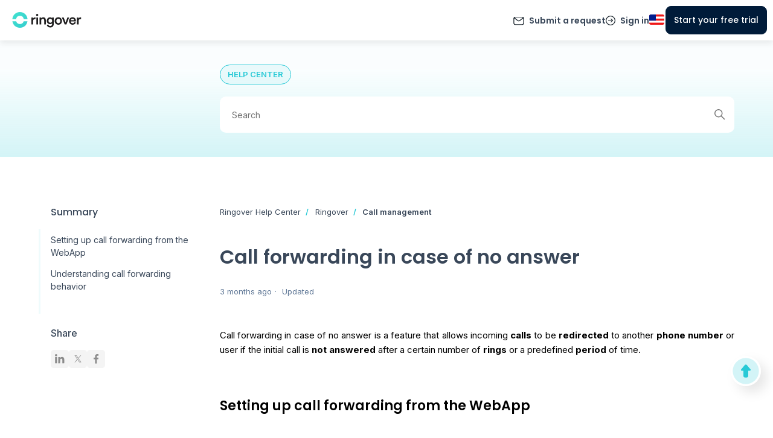

--- FILE ---
content_type: text/html; charset=utf-8
request_url: https://support.ringover.com/hc/en-us/articles/14517948355217-Call-forwarding-in-case-of-no-answer
body_size: 28431
content:
<!DOCTYPE html>
<html dir="ltr" lang="en-US">
<head>
  <meta charset="utf-8" />
  <!-- v26848 -->


  <title>Call forwarding in case of no answer &ndash; Ringover Help Center</title>

  

  <meta name="description" content="Call forwarding in case of no answer is a feature that allows incoming calls to be redirected to another phone number or user if the..." /><meta property="og:image" content="https://support.ringover.com/hc/theming_assets/01HZPPTCW7XTYQDFQRNK0YREKD" />
<meta property="og:type" content="website" />
<meta property="og:site_name" content="Ringover Help Center" />
<meta property="og:title" content="Call forwarding in case of no answer" />
<meta property="og:description" content="Call forwarding in case of no answer is a feature that allows incoming calls to be redirected to another phone number or user if the initial call is not answered after a certain number of rings or ..." />
<meta property="og:url" content="https://support.ringover.com/hc/en-us/articles/14517948355217-Call-forwarding-in-case-of-no-answer" />
<link rel="canonical" href="https://support.ringover.com/hc/en-us/articles/14517948355217-Call-forwarding-in-case-of-no-answer">
<link rel="alternate" hreflang="en" href="https://support.ringover.com/hc/en-us/articles/14517948355217-Call-forwarding-in-case-of-no-answer">
<link rel="alternate" hreflang="en-gb" href="https://support.ringover.com/hc/en-gb/articles/14517948355217-Call-forwarding-in-case-of-no-answer">
<link rel="alternate" hreflang="en-us" href="https://support.ringover.com/hc/en-us/articles/14517948355217-Call-forwarding-in-case-of-no-answer">
<link rel="alternate" hreflang="es" href="https://support.ringover.com/hc/es/articles/14517948355217-Funcionamiento-del-desv%C3%ADo-de-llamadas-en-caso-de-no-respuesta">
<link rel="alternate" hreflang="fr" href="https://support.ringover.com/hc/fr/articles/14517948355217-Fonctionnement-des-renvois-d-appels-en-cas-de-non-r%C3%A9ponse">
<link rel="alternate" hreflang="x-default" href="https://support.ringover.com/hc/en-us/articles/14517948355217-Call-forwarding-in-case-of-no-answer">

  <link rel="stylesheet" href="//static.zdassets.com/hc/assets/application-f34d73e002337ab267a13449ad9d7955.css" media="all" id="stylesheet" />
  <link rel="stylesheet" type="text/css" href="/hc/theming_assets/15542216/12186948917137/style.css?digest=42760769637649">

  <link rel="icon" type="image/x-icon" href="/hc/theming_assets/01HZPPTD00MEXVA5HZNWDYV2ZZ">

    <script async src="https://www.googletagmanager.com/gtag/js?id=G-TY8N0JPTPP"></script>
<script>
  window.dataLayer = window.dataLayer || [];
  function gtag(){dataLayer.push(arguments);}
  gtag('js', new Date());
  gtag('config', 'G-TY8N0JPTPP');
</script>


  <meta content="width=device-width, initial-scale=1.0" name="viewport" />
<!-- Make the translated search clear button label available for use in JS -->
<!-- See buildClearSearchButton() in script.js -->
<script type="text/javascript">window.searchClearButtonLabelLocalized = "Clear search";</script>
<link rel="preconnect" href="https://fonts.googleapis.com">
<link rel="preconnect" href="https://fonts.gstatic.com" crossorigin>
<link href="https://fonts.googleapis.com/css2?family=Poppins&display=swap" rel="stylesheet">
<meta name="google-site-verification" content="z86b-LowyB2Yi2rxowCfuWIaon49odEKNWaIpPx67V0" />
<meta name="google-site-verification" content="khKjZ8TdRFhGMLZPCIPZ5ICxklMpI5y-Ja_LBxGnRKE" />

<link rel="preconnect" href="https://fonts.googleapis.com">
<link rel="preconnect" href="https://fonts.gstatic.com" crossorigin>
<link href="https://fonts.googleapis.com/css2?family=Inter:ital,opsz,wght@0,14..32,100..900;1,14..32,100..900&family=Poppins:ital,wght@0,100;0,200;0,300;0,400;0,500;0,600;0,700;0,800;0,900;1,100;1,200;1,300;1,400;1,500;1,600;1,700;1,800;1,900&display=swap" rel="stylesheet">
<link href="https://fonts.googleapis.com/css2?family=Inter:ital,opsz,wght@0,14..32,100..900;1,14..32,100..900&display=swap" rel="stylesheet">
  
</head>
<body class="community-enabled">
  
  
  

  <header class="header">
  <div class="logo">
    <a title="Home" href="/hc/en-us">
      <img src="/hc/theming_assets/01HZPPTCW7XTYQDFQRNK0YREKD" alt="Ringover Help Center Help Center home page" />
      
        <span aria-hidden="true">Ringover Help Center</span>
      
    </a>
  </div>

  <div class="nav-wrapper-desktop">
    <nav class="user-nav" id="user-nav">
      <ul class="user-nav-list">
        <li style="display: none;"><a href="/hc/en-us/community/topics">Community</a></li>
        <li><a class="submit-a-request" href="/hc/en-us/requests/new">Submit a request</a></li>
        
          <li>
            <a class="sign-in" rel="nofollow" data-auth-action="signin" title="Opens a dialog" role="button" href="/hc/en-us/signin?return_to=https%3A%2F%2Fsupport.ringover.com%2Fhc%2Fen-us%2Farticles%2F14517948355217-Call-forwarding-in-case-of-no-answer">
              Sign in
            </a>
          </li>
        
      </ul>
    </nav>
    
  </div>

  <div class="nav-wrapper-mobile">
    <button class="menu-button-mobile" aria-controls="user-nav-mobile" aria-expanded="false" aria-label="Toggle navigation menu">
      
      <svg xmlns="http://www.w3.org/2000/svg" width="16" height="16" focusable="false" viewBox="0 0 16 16" class="icon-menu">
        <path fill="none" stroke="currentColor" stroke-linecap="round" d="M1.5 3.5h13m-13 4h13m-13 4h13"/>
      </svg>
    </button>
    <nav class="menu-list-mobile" id="user-nav-mobile" aria-expanded="false">
      <ul class="menu-list-mobile-items">
        
          <li class="item">
            <a role="menuitem" rel="nofollow" data-auth-action="signin" title="Opens a dialog" href="/hc/en-us/signin?return_to=https%3A%2F%2Fsupport.ringover.com%2Fhc%2Fen-us%2Farticles%2F14517948355217-Call-forwarding-in-case-of-no-answer">
              Sign in
            </a>
          </li>
          <li class="nav-divider"></li>
        
        <li class="item"><a role="menuitem" href="/hc/en-us/community/topics">Community</a></li>
        <li class="item"><a class="submit-a-request" role="menuitem" href="/hc/en-us/requests/new">Submit a request</a></li>
        <li class="nav-divider"></li>
        
      </ul>
    </nav>
  </div>
</header>

<!-- BEGIN new SEO wise header -->







<header class="header-main com ">
    <div class="header-content">
        <a href="/hc/en-us">
            <div class="logo-container">
              <span class="main_logo">              
								<svg width="85px" height="20px" id="logo-ringover" viewBox="0 0 115 27" version="1.1" xmlns="http://www.w3.org/2000/svg" xmlns:xlink="http://www.w3.org/1999/xlink">
								    <title>logo-line-color</title>
								    <desc>Created with Sketch.</desc>
								    <defs>
								        <linearGradient x1="10.642537%" y1="10.7823457%" x2="96.4712916%" y2="100%" id="linearGradient-1">
								            <stop stop-color="#40E0CF" offset="0%"></stop>
								            <stop stop-color="#36CDCF" offset="100%"></stop>
								        </linearGradient>
								    </defs>
								    <g id="logo" stroke="none" stroke-width="1" fill="none" fill-rule="evenodd">
								        <g id="Artboard" transform="translate(-134.000000, -280.000000)">
								            <g id="logo-line-color" transform="translate(134.000000, 280.000000)">
								                <g id="Group-13" transform="translate(0.000000, 0.000000)">
								                    <g id="Group" transform="translate(32.000000, 3.000000)" fill="#1F1E1F" fill-rule="nonzero">
								                        <path d="M2.784,17.616 L2.784,12.048 C2.784,9.864 3.768,8.616 5.928,8.616 C6.216,8.616 6.528,8.64 6.84,8.688 L6.84,5.856 C6.72,5.832 6.432,5.784 6.096,5.784 C4.56,5.784 3.264,6.528 2.712,7.8 L2.712,5.928 L0,5.928 L0,17.616 L2.784,17.616 Z M9.536,3.624 C10.544,3.624 11.36,2.832 11.36,1.824 C11.36,0.816 10.544,0 9.536,0 C8.552,0 7.736,0.816 7.736,1.824 C7.736,2.832 8.552,3.624 9.536,3.624 Z M10.928,17.616 L10.928,5.928 L8.168,5.928 L8.168,17.616 L10.928,17.616 Z M16.312,17.616 L16.312,10.872 C16.312,9.336 17.152,8.112 18.736,8.112 C20.488,8.112 21.136,9.264 21.136,10.704 L21.136,17.616 L23.92,17.616 L23.92,10.224 C23.92,7.656 22.552,5.592 19.696,5.592 C18.4,5.592 17.008,6.144 16.24,7.488 L16.24,5.928 L13.528,5.928 L13.528,17.616 L16.312,17.616 Z M31.032,22.536 C35.424,22.536 37.032,19.632 37.032,16.512 L37.032,5.928 L34.344,5.928 L34.344,7.416 C33.84,6.456 32.712,5.712 30.888,5.712 C27.672,5.712 25.488,8.28 25.488,11.4 C25.488,14.688 27.768,17.088 30.888,17.088 C32.592,17.088 33.768,16.296 34.272,15.384 L34.272,16.608 C34.272,18.984 33.168,20.112 30.96,20.112 C29.352,20.112 28.224,19.032 28.032,17.592 L25.464,18.264 C25.776,20.616 27.936,22.536 31.032,22.536 Z M31.344,14.712 C29.52,14.712 28.296,13.44 28.296,11.4 C28.296,9.408 29.568,8.112 31.344,8.112 C33.072,8.112 34.344,9.408 34.344,11.4 C34.344,13.416 33.12,14.712 31.344,14.712 Z M44.576,17.976 C48.08,17.976 50.648,15.36 50.648,11.76 C50.648,8.184 48.08,5.568 44.576,5.568 C41.096,5.568 38.528,8.184 38.528,11.76 C38.528,15.36 41.096,17.976 44.576,17.976 Z M44.576,15.48 C42.872,15.48 41.312,14.184 41.312,11.76 C41.312,9.336 42.872,8.088 44.576,8.088 C46.304,8.088 47.84,9.336 47.84,11.76 C47.84,14.208 46.304,15.48 44.576,15.48 Z M57.952,17.616 L62.536,5.928 L59.608,5.928 L56.584,14.28 L53.488,5.928 L50.416,5.928 L55.168,17.616 L57.952,17.616 Z M68.28,17.976 C71.088,17.976 72.936,16.32 73.56,14.28 L71.208,13.536 C70.824,14.688 69.96,15.576 68.28,15.576 C66.552,15.576 65.16,14.304 65.088,12.528 L73.632,12.528 C73.656,12.48 73.704,12.096 73.704,11.64 C73.704,7.944 71.592,5.568 67.992,5.568 C65.04,5.568 62.304,8.016 62.304,11.712 C62.304,15.672 65.112,17.976 68.28,17.976 Z M70.896,10.488 L65.16,10.488 C65.256,9.24 66.264,7.896 68.016,7.896 C69.936,7.896 70.848,9.12 70.896,10.488 Z M78.152,17.616 L78.152,12.048 C78.152,9.864 79.136,8.616 81.296,8.616 C81.584,8.616 81.896,8.64 82.208,8.688 L82.208,5.856 C82.088,5.832 81.8,5.784 81.464,5.784 C79.928,5.784 78.632,6.528 78.08,7.8 L78.08,5.928 L75.368,5.928 L75.368,17.616 L78.152,17.616 Z" id="ringover"></path>
								                    </g>
								                    <g id="logo" transform="translate(0.000000, 0.000000)" fill="url(#linearGradient-1)">
								                        <g id="Group-Copy-3">
								                            <g id="Group-2" transform="translate(0.245620, 0.000000)">
								                                <path d="M12.7487636,26.0357143 C6.44286601,26.0357143 1.49207336,21.8112333 0.373650926,15.6875264 C0.359732676,15.6113197 0.34019606,15.4963529 0.315041079,15.342626 L6.56344993,15.3427385 C6.5908412,15.4348227 6.61183136,15.5034988 6.62642038,15.5487668 C7.55282415,18.4232847 10.0690497,19.9096639 12.7487636,19.9096639 C15.432939,19.9096639 17.9530813,18.4494006 18.8757208,15.5535215 C18.8904769,15.5072066 18.9116851,15.4369081 18.9393453,15.342626 L25.1824861,15.342626 C25.1615897,15.4711433 25.1454487,15.5673025 25.1340631,15.6311037 C24.0358226,21.7852691 19.0740099,26.0357143 12.7487636,26.0357143 Z M12.7487636,0 C19.3444301,0 24.4575906,4.57963363 25.2535401,11.1938247 C25.264946,11.2886056 25.2800508,11.4317085 25.2988544,11.6231335 L19.142136,11.6231335 C19.1243944,11.5144466 19.1105316,11.4333869 19.1005476,11.3799545 C18.4481121,7.88825231 15.697413,6.12605042 12.7487636,6.12605042 C9.83383355,6.12605042 7.11235238,7.84817927 6.42018275,11.2608445 C6.40413025,11.3399896 6.38253305,11.4607526 6.35539115,11.6231335 L0.198672699,11.6231335 C0.225874504,11.3543914 0.2482484,11.153762 0.265794389,11.0212454 C1.12923201,4.50010485 6.21061717,0 12.7487636,0 Z" id="Shape"></path>
								                            </g>
								                        </g>
								                    </g>
								                </g>
								            </g>
								        </g>
								    </g>
								</svg>
              </span>
              <span class="christmas_logo">
                <svg width="302" height="83" viewBox="0 0 302 83" fill="none" xmlns="http://www.w3.org/2000/svg">
									<path d="M83.5161 53.6906C80.7449 69.936 67.2626 82.2627 51.0481 82.2627C34.8336 82.2627 21.3512 69.936 18.5801 53.6906H34.8629C37.1991 60.9 43.5633 66.0718 51.0481 66.0718C58.5329 66.0718 64.8971 60.9 67.2333 53.6906H83.5161Z" fill="url(#paint0_linear_1_197)"/>
									<path d="M83.8515 43.7856H67.8232C66.1944 35.409 59.3027 29.1186 51.0481 29.1186C42.7935 29.1186 35.9018 35.409 34.273 43.7856H18.2447C20.0039 26.3332 34.0192 12.7373 51.0481 12.7373C68.077 12.7373 82.0923 26.3332 83.8515 43.7856Z" fill="url(#paint1_linear_1_197)"/>
									<path d="M111.687 42.4099C112.604 41.0034 113.751 39.9026 115.127 39.1076C116.502 38.2821 118.031 37.8693 119.713 37.8693V46.1709H117.557C115.6 46.1709 114.133 46.599 113.154 47.4551C112.176 48.2807 111.687 49.7484 111.687 51.8582V63.7373H103.844V38.1445H111.687V42.4099Z" fill="#121212"/>
									<path d="M127.406 35.4843C126.03 35.4843 124.899 35.0868 124.012 34.2918C123.156 33.4662 122.728 32.4572 122.728 31.2647C122.728 30.0416 123.156 29.0325 124.012 28.2375C124.899 27.412 126.03 26.9992 127.406 26.9992C128.752 26.9992 129.852 27.412 130.709 28.2375C131.595 29.0325 132.039 30.0416 132.039 31.2647C132.039 32.4572 131.595 33.4662 130.709 34.2918C129.852 35.0868 128.752 35.4843 127.406 35.4843ZM131.305 38.1445V63.7373H123.462V38.1445H131.305Z" fill="#121212"/>
									<path d="M152.583 37.8693C155.579 37.8693 157.964 38.8477 159.738 40.8046C161.542 42.731 162.444 45.3912 162.444 48.7852V63.7373H154.647V49.8401C154.647 48.1278 154.203 46.7977 153.317 45.8498C152.43 44.902 151.237 44.428 149.739 44.428C148.241 44.428 147.048 44.902 146.162 45.8498C145.275 46.7977 144.832 48.1278 144.832 49.8401V63.7373H136.989V38.1445H144.832V41.5385C145.627 40.4071 146.697 39.5204 148.042 38.8783C149.387 38.2056 150.901 37.8693 152.583 37.8693Z" fill="#121212"/>
									<path d="M177.617 37.7775C179.421 37.7775 180.996 38.1445 182.341 38.8783C183.717 39.6121 184.772 40.5753 185.506 41.7678V38.1445H193.349V63.6915C193.349 66.0459 192.875 68.171 191.927 70.0667C191.01 71.9931 189.588 73.5219 187.662 74.6533C185.766 75.7846 183.396 76.3503 180.553 76.3503C176.761 76.3503 173.688 75.4483 171.334 73.6442C168.979 71.8708 167.634 69.4552 167.298 66.3975H175.049C175.293 67.376 175.874 68.1404 176.792 68.6908C177.709 69.2717 178.84 69.5622 180.186 69.5622C181.806 69.5622 183.091 69.0883 184.038 68.1404C185.017 67.2231 185.506 65.7401 185.506 63.6915V60.0681C184.742 61.2606 183.687 62.2391 182.341 63.0035C180.996 63.7373 179.421 64.1042 177.617 64.1042C175.508 64.1042 173.596 63.5691 171.884 62.499C170.172 61.3982 168.811 59.8541 167.802 57.8666C166.824 55.8485 166.334 53.5246 166.334 50.895C166.334 48.2654 166.824 45.9569 167.802 43.9694C168.811 41.9819 170.172 40.453 171.884 39.3828C173.596 38.3126 175.508 37.7775 177.617 37.7775ZM185.506 50.9409C185.506 48.984 184.956 47.4398 183.855 46.3085C182.785 45.1771 181.47 44.6115 179.911 44.6115C178.351 44.6115 177.021 45.1771 175.92 46.3085C174.85 47.4093 174.315 48.9381 174.315 50.895C174.315 52.8519 174.85 54.4114 175.92 55.5733C177.021 56.7046 178.351 57.2703 179.911 57.2703C181.47 57.2703 182.785 56.7046 183.855 55.5733C184.956 54.4419 185.506 52.8978 185.506 50.9409Z" fill="#121212"/>
									<path d="M210.673 64.1042C208.166 64.1042 205.903 63.5691 203.885 62.499C201.897 61.4288 200.323 59.8999 199.161 57.9124C198.029 55.9249 197.464 53.6011 197.464 50.9409C197.464 48.3113 198.045 46.0027 199.207 44.0152C200.369 41.9971 201.959 40.453 203.977 39.3828C205.995 38.3126 208.257 37.7775 210.765 37.7775C213.272 37.7775 215.535 38.3126 217.553 39.3828C219.571 40.453 221.161 41.9971 222.323 44.0152C223.485 46.0027 224.066 48.3113 224.066 50.9409C224.066 53.5705 223.469 55.8943 222.277 57.9124C221.115 59.8999 219.51 61.4288 217.461 62.499C215.443 63.5691 213.18 64.1042 210.673 64.1042ZM210.673 57.3162C212.171 57.3162 213.44 56.7658 214.48 55.665C215.55 54.5643 216.085 52.9895 216.085 50.9409C216.085 48.8922 215.565 47.3175 214.526 46.2168C213.517 45.116 212.263 44.5656 210.765 44.5656C209.236 44.5656 207.967 45.116 206.958 46.2168C205.949 47.2869 205.444 48.8617 205.444 50.9409C205.444 52.9895 205.934 54.5643 206.912 55.665C207.921 56.7658 209.175 57.3162 210.673 57.3162Z" fill="#121212"/>
									<path d="M239.739 56.3989L245.288 38.1445H253.636L244.555 63.7373H234.877L225.796 38.1445H234.189L239.739 56.3989Z" fill="#121212"/>
									<path d="M281.062 50.5281C281.062 51.2619 281.016 52.0264 280.925 52.8214H263.175C263.297 54.4114 263.802 55.6344 264.688 56.4906C265.606 57.3162 266.722 57.729 268.037 57.729C269.993 57.729 271.354 56.9034 272.119 55.2522H280.466C280.038 56.934 279.258 58.4475 278.127 59.7929C277.026 61.1383 275.635 62.1932 273.953 62.9576C272.271 63.722 270.391 64.1042 268.312 64.1042C265.804 64.1042 263.572 63.5691 261.615 62.499C259.659 61.4288 258.13 59.8999 257.029 57.9124C255.928 55.9249 255.378 53.6011 255.378 50.9409C255.378 48.2807 255.913 45.9569 256.983 43.9694C258.084 41.9819 259.613 40.453 261.57 39.3828C263.526 38.3126 265.774 37.7775 268.312 37.7775C270.788 37.7775 272.99 38.2973 274.916 39.337C276.843 40.3766 278.341 41.8595 279.411 43.7859C280.512 45.7122 281.062 47.9596 281.062 50.5281ZM273.036 48.4642C273.036 47.1188 272.577 46.0486 271.66 45.2536C270.743 44.4586 269.596 44.0611 268.22 44.0611C266.905 44.0611 265.789 44.4433 264.872 45.2077C263.985 45.9721 263.435 47.0576 263.221 48.4642H273.036Z" fill="#121212"/>
									<path d="M293.043 42.4099C293.96 41.0034 295.107 39.9026 296.483 39.1076C297.859 38.2821 299.388 37.8693 301.069 37.8693V46.1709H298.914C296.957 46.1709 295.489 46.599 294.511 47.4551C293.532 48.2807 293.043 49.7484 293.043 51.8582V63.7373H285.2V38.1445H293.043V42.4099Z" fill="#121212"/>
									<path d="M43.1413 0C59.4376 0 69.4357 12.449 69.4357 12.449L17.5875 33.6458C13.0446 38.0786 10.9774 44.8573 8.12455 50.4688C7.88045 50.9489 7.55935 50.7271 7.22802 50.4688H6.13428V42.7302C6.13376 20.8604 13.0729 0 43.1413 0Z" fill="#EF2932"/>
									<path d="M17.7741 19.8513C17.7548 19.9136 15.0984 28.51 16.4397 32.4913C16.6131 33.006 16.7693 33.749 16.8879 34.386C13.8002 37.7562 11.9019 42.2437 9.98169 46.5383L7.77784 44.7786C7.81133 44.7137 9.7903 40.8713 10.6935 36.6729C11.5103 32.8754 11.7338 29.8065 13.6091 26.5314C14.6189 24.7679 17.756 19.8795 17.7741 19.8513Z" fill="url(#paint2_linear_1_197)"/>
									<path d="M16.084 28.9587C29.32 20.0416 47.401 13.5044 63.1844 10.8684C66.8026 10.2641 68.3926 9.75046 70.4157 12.3794C73.024 15.7687 75.5687 21.4165 71.5259 21.142C58.7644 20.2756 26.4306 32.4679 18.2088 40.6182C17.4278 41.3924 16.5175 40.5386 15.7213 39.0271C15.4583 38.5279 15.9498 37.931 15.7205 37.3234C15.4766 36.6771 14.5147 36.0152 14.3293 35.3277C13.9869 34.0582 13.7623 32.7901 13.7219 31.7885C13.681 30.7764 14.5877 29.9667 16.084 28.9587Z" fill="white"/>
									<path d="M51.8757 24.5784C38.3915 28.6344 23.4389 35.4403 18.2161 40.6176C17.693 41.1361 17.1177 40.9195 16.5518 40.2689C23.2798 34.8813 38.6395 28.2546 51.8757 24.5784Z" fill="#D9D9D9"/>
									<path d="M63.1918 10.8676C66.8098 10.2633 68.4007 9.74947 70.4238 12.3783C73.032 15.7674 75.5756 21.4155 71.5341 21.1419C71.4272 21.1346 71.3179 21.1307 71.2083 21.1253C72.2131 19.5229 70.2288 15.5642 68.2013 12.9386C66.1419 10.2719 64.5233 10.7942 60.8406 11.4071C59.0324 11.7081 57.1942 12.0602 55.3372 12.4592C57.9958 11.8304 60.624 11.2964 63.1918 10.8676Z" fill="#D9D9D9"/>
									<ellipse cx="7.04142" cy="51.4779" rx="7.04142" ry="7.06563" fill="white"/>
									<path d="M10.928 45.5817C12.833 46.846 14.0903 49.0139 14.0906 51.4773C14.0906 55.3794 10.9382 58.5432 7.04944 58.5433C4.58708 58.5433 2.42069 57.2748 1.16211 55.3538C2.27492 56.0929 3.6083 56.5242 5.04272 56.5242C8.93159 56.5242 12.0839 53.3604 12.0839 49.4581C12.0837 48.0262 11.6578 46.6948 10.928 45.5817Z" fill="#CCCCCC"/>
									<defs>
									<linearGradient id="paint0_linear_1_197" x1="18.2447" y1="12.7373" x2="50.4789" y2="143.864" gradientUnits="userSpaceOnUse">
									<stop stop-color="#36CDCF"/>
									<stop offset="1" stop-color="#40E0CF"/>
									</linearGradient>
									<linearGradient id="paint1_linear_1_197" x1="18.2447" y1="12.7373" x2="50.4789" y2="143.864" gradientUnits="userSpaceOnUse">
									<stop stop-color="#36CDCF"/>
									<stop offset="1" stop-color="#40E0CF"/>
									</linearGradient>
									<linearGradient id="paint2_linear_1_197" x1="6.54138" y1="38.7199" x2="12.7873" y2="40.011" gradientUnits="userSpaceOnUse">
									<stop stop-color="#D2191F" stop-opacity="0.3"/>
									<stop offset="1" stop-color="#D2191F"/>
									</linearGradient>
									</defs>
									</svg>
              </span>
            </div>
        </a>
        <ul class="links-container">
            
            <div class="mobile-buttons-container">

                <div class="nav-wrapper-desktop">
                    <!-- Support request & login -->
                    <nav class="user-nav" id="user-nav">
                        <ul class="user-nav-list">
                            <li style="display: none;"><a href="/hc/en-us/community/topics">Community</a></li>
                            <li><a class="submit-a-request" href="/hc/en-us/requests/new">Submit a request</a></li>
                            
                            <li>
                                <a class="sign-in" rel="nofollow" data-auth-action="signin" title="Opens a dialog" role="button" href="/hc/en-us/signin?return_to=https%3A%2F%2Fsupport.ringover.com%2Fhc%2Fen-us%2Farticles%2F14517948355217-Call-forwarding-in-case-of-no-answer">
                                Sign in
                                </a>
                            </li>
                            
                        </ul>
                    </nav>
                    
                </div>

                <a href="https://www.ringover.com/signup" class="menu-trial c-btn c-btn--cta-main">Start your free
                    trial</a>
                <!--           <a href="https://app.ringover.com/" class="menu-login">Login</a> -->

            </div>
        </ul>

        <div class="nav-wrapper-desktop">
            <!-- Support request & login -->
            <nav class="user-nav" id="user-nav">
                <ul class="user-nav-list">
                    <li style="display: none;"><a href="/hc/en-us/community/topics">Community</a></li>
                    <li><a class="submit-a-request" href="/hc/en-us/requests/new">Submit a request</a></li>
                    
                    <li>
                        <a class="sign-in" rel="nofollow" data-auth-action="signin" title="Opens a dialog" role="button" href="/hc/en-us/signin?return_to=https%3A%2F%2Fsupport.ringover.com%2Fhc%2Fen-us%2Farticles%2F14517948355217-Call-forwarding-in-case-of-no-answer">
                        Sign in
                        </a>
                    </li>
                    
                </ul>
            </nav>
            
        </div>

        <!-- Menu log-in -->
        <!--       <a href="https://app.ringover.com/" class="menu-login c-btn c-btn--cta-secondary no-decorations">Login</a> -->
        <!-- End menu log-in -->

        <!-- Menu button trial -->
        <a href="https://www.ringover.com/signup" class="menu-trial c-btn c-btn--pill c-btn--cta-main">Start your free
            trial</a>
        <!-- End menu button trial-->

      <!-- Menu lang -->  
      <div class="footer-language-selector menu-lang">
      
        <div class="dropdown language-selector">
          <button class="dropdown-toggle" aria-haspopup="true">
            
              
  						
  						
                                <svg version="1.1" id="Layer_1" xmlns="http://www.w3.org/2000/svg"
                                     xmlns:xlink="http://www.w3.org/1999/xlink" x="0px" y="0px"
                                     width="25" height="17" viewBox="0 0 25 17" style="enable-background:new 0 0 25 17;"
                                     xml:space="preserve">
																		<rect class="st0" width="25" height="17" style="fill:#FFFFFF"/>
                                    <rect class="st1" width="25" height="3.4" style="fill:#EF1818"/>
                                    <rect y="13.6" class="st1" width="25" height="3.4" style="fill:#EF1818"/>
                                    <rect y="6.8" class="st1" width="25" height="3.4" style="fill:#EF1818"/>
                                    <rect class="st2" width="11" height="10.2" style="fill:#011D8D"/>
																</svg>
							
  						
          </button>
          <span class="dropdown-menu dropdown-menu-end" role="menu">
            
              <a href="/hc/change_language/en-gb?return_to=%2Fhc%2Fen-gb%2Farticles%2F14517948355217-Call-forwarding-in-case-of-no-answer" dir="ltr" role="menuitem">                
                English (GB)
              </a>
            
              <a href="/hc/change_language/es?return_to=%2Fhc%2Fes%2Farticles%2F14517948355217-Funcionamiento-del-desv%25C3%25ADo-de-llamadas-en-caso-de-no-respuesta" dir="ltr" role="menuitem">                
                Español
              </a>
            
              <a href="/hc/change_language/fr?return_to=%2Fhc%2Ffr%2Farticles%2F14517948355217-Fonctionnement-des-renvois-d-appels-en-cas-de-non-r%25C3%25A9ponse" dir="ltr" role="menuitem">                
                Français
              </a>
            
          </span>
        </div>
      
    </div>
    <!-- End menu lang-->  
      
  </div>

    <!-- Menu Mobile -->
    <div class="menu-mobile">
        <div class="menu-mobile__trigger" style="display:inline-block;">
            <svg xmlns="http://www.w3.org/2000/svg" width="22.563" height="17.5" viewBox="0 0 22.563 17.5">
                <g id="Group_9312" data-name="Group 9312" transform="translate(-4338.333 792.879)">
                    <path id="Path_10766" data-name="Path 10766" d="M4360.147-792.129h-21.063" fill="none"
                          stroke="#828282" stroke-linecap="round" stroke-width="1.5"/>
                    <path id="Path_10767" data-name="Path 10767" d="M4360.147-792.129h-21.063"
                          transform="translate(0 8)" fill="none" stroke="#828282" stroke-linecap="round"
                          stroke-width="1.5"/>
                    <path id="Path_10768" data-name="Path 10768" d="M4360.147-792.129h-21.063"
                          transform="translate(0 16)" fill="none" stroke="#828282" stroke-linecap="round"
                          stroke-width="1.5"/>
                </g>
            </svg>
        </div>
        <div class="menu-mobile__trigger close" style="display:inline-block;">
            <svg xmlns="http://www.w3.org/2000/svg" width="12.015" height="12.015" viewBox="0 0 12.015 12.015">
                <g id="Group_9170" data-name="Group 9170" transform="translate(-950.939 -25.939)">
                    <path id="Path_10766" data-name="Path 10766" d="M13.992,0H0"
                          transform="translate(952 36.894) rotate(-45)" fill="none" stroke="#828282"
                          stroke-linecap="round" stroke-width="1.5"/>
                    <path id="Path_10767" data-name="Path 10767" d="M13.992,0H0"
                          transform="translate(952 27) rotate(45)" fill="none" stroke="#828282" stroke-linecap="round"
                          stroke-width="1.5"/>
                </g>
            </svg>
        </div>
    </div>
    <!-- End menu Mobile-->
</header>





<!-- END new SEO wise header -->

  <main role="main">
     <section class="section home_hero section_hero article_hero" data-category="show_category12186923742481">
   <div class="container">
   	<div class="article_header_tag_container article">
   		<span class="article_header_tag tag_ringover" data-text="article_header_tag_common"></span>
   		<span class="article_header_tag tag_cadence" data-text="article_header_tag_common"></span>
   		<span class="article_header_tag tag_empower" data-text="article_header_tag_common"></span>
   	</div>
   </div>
<!--    <div class="container">
     <div class="title_container article">
       <h1 data-text="home-h1"></h1>
     </div>
   </div> -->
   <div class="container">
   	<div class="search-container article">
     	<svg xmlns="http://www.w3.org/2000/svg" width="12" height="12" focusable="false" viewBox="0 0 12 12" class="search-icon" aria-hidden="true">
        <circle cx="4.5" cy="4.5" r="4" fill="none" stroke="currentColor"/>
        <path stroke="currentColor" stroke-linecap="round" d="M11 11L7.5 7.5"/>
     	</svg>
     	<form role="search" class="search" data-search="" action="/hc/en-us/search" accept-charset="UTF-8" method="get"><input type="hidden" name="utf8" value="&#x2713;" autocomplete="off" /><input type="hidden" name="category" id="category" value="12186923742481" autocomplete="off" />
<input type="search" name="query" id="query" placeholder="Search" aria-label="Search" /></form>
   	</div>
   </div>
</section>

<div class="container article_global_container">
  <div class="article-container" id="article-container">
    
    <aside class="article-sidebar" aria-labelledby="section-articles-title">
      <div id="article_summary_container">
     		<div id="article_summary" class="collapsible-sidebar">
      	  	<span class="collapsible-sidebar-toggle toggle_btn" aria-expanded="false">
      	      <svg xmlns="http://www.w3.org/2000/svg" width="11.509" height="11.921" viewBox="0 0 11.509 11.921" aria-hidden="true" class="collapsible-sidebar-toggle-icon article_summary_title_arrow arrow_down">
  							<g id="Group_11170" data-name="Group 11170" transform="translate(10.759 10.86) rotate(180)">
  							  <path id="Path_28866" data-name="Path 28866" d="M3160.082,6024.521h9.173" transform="translate(-3160.082 -6019.621)" fill="none" stroke="#27c9d6" stroke-linecap="round" stroke-width="1.5"/>
  							  <path id="Path_28867" data-name="Path 28867" d="M0,0H6.929" transform="translate(4.799) rotate(45)" fill="none" stroke="#27c9d6" stroke-linecap="round" stroke-width="1.5"/>
  							  <path id="Path_28868" data-name="Path 28868" d="M0,0H6.929" transform="translate(4.798 9.8) rotate(-45)" fill="none" stroke="#27c9d6" stroke-linecap="round" stroke-width="1.5"/>
  							</g>
							</svg>
      	  	  <svg xmlns="http://www.w3.org/2000/svg" width="11.509" height="11.921" viewBox="0 0 11.509 11.921" aria-hidden="true" class="collapsible-sidebar-toggle-icon article_summary_title_arrow arrow_up">
  							<g id="Group_11170" data-name="Group 11170" transform="translate(10.759 10.86) rotate(180)">
  							  <path id="Path_28866" data-name="Path 28866" d="M3160.082,6024.521h9.173" transform="translate(-3160.082 -6019.621)" fill="none" stroke="#27c9d6" stroke-linecap="round" stroke-width="1.5"/>
  							  <path id="Path_28867" data-name="Path 28867" d="M0,0H6.929" transform="translate(4.799) rotate(45)" fill="none" stroke="#27c9d6" stroke-linecap="round" stroke-width="1.5"/>
  							  <path id="Path_28868" data-name="Path 28868" d="M0,0H6.929" transform="translate(4.798 9.8) rotate(-45)" fill="none" stroke="#27c9d6" stroke-linecap="round" stroke-width="1.5"/>
  							</g>
							</svg>
      	  	</span>
     		  	<h2 class="article_summary_title" data-text="article_summary_title"></h2>
 						<div class="collapsible-sidebar-body">
      	  		<ul class="article_summary_list"></ul>
      	  	</div>
      	</div>
      	<div class="article_sharing">
    		  <p class="article_summary_title" data-text="article_sharing"></p>
      	  <div class="sharing_links_box">
    		  	<a class="sharing_link linkedin" target="_BLANK" href="https://www.linkedin.com/shareArticle?url=https://support.ringover.com/hc/en-us/articles/14517948355217-Call-forwarding-in-case-of-no-answer&title=Call forwarding in case of no answer&summary=Call forwarding in case of no answer&source=Ringover">&#8203</a>
    		  	<a class="sharing_link twitter" target="_BLANK" href="https://twitter.com/intent/tweet?url=https://support.ringover.com/hc/en-us/articles/14517948355217-Call-forwarding-in-case-of-no-answer&text=Call forwarding in case of no answer&hashtags=Ringover">&#8203</a>
    		  	<a class="sharing_link facebook" target="_BLANK" href="https://www.facebook.com/sharer.php?title=Call forwarding in case of no answer&u=https://support.ringover.com/hc/en-us/articles/14517948355217-Call-forwarding-in-case-of-no-answer">&#8203</a>
      	  </div>
    		</div>
      </div>
      
      
    </aside>

    <article id="main-content" class="article">
  		<nav class="sub-nav align-start">
  		  <ol class="breadcrumbs">
  
    <li title="Ringover Help Center">
      
        <a href="/hc/en-us">Ringover Help Center</a>
      
    </li>
  
    <li title="Ringover">
      
        <a href="/hc/en-us/categories/12186923742481-Ringover">Ringover</a>
      
    </li>
  
    <li title="Call management">
      
        <a href="/hc/en-us/sections/12612154721937-Call-management">Call management</a>
      
    </li>
  
</ol>

			</nav>
      <header class="article-header">
        <h1 title="Call forwarding in case of no answer" class="article-title">
          Call forwarding in case of no answer
          
        </h1>

        <div class="article-author">
          
          <div class="article-meta">
            

            <ul class="meta-group">
              
                <li class="meta-data"><time datetime="2025-10-01T12:49:39Z" title="2025-10-01T12:49:39Z" data-datetime="relative">October 01, 2025 12:49</time></li>
                <li class="meta-data">Updated</li>
              
            </ul>
          </div>
        </div>

        
      </header>

      <section class="article-info">
        <div class="article-content">
          <div class="article-body"><p class="wysiwyg-text-align-justify"><span class="wysiwyg-color-black">Call forwarding in case of no answer is a feature that allows incoming <strong>calls</strong> to be <strong>redirected</strong> to another <strong>phone number</strong> or user if the initial call is <strong>not answered</strong> after a certain number of <strong>rings</strong> or a predefined <strong>period</strong> of time.</span><br><br><br></p>
<h2 id="h_01HV62E9Y1ZZ1WC5GDE521CZ1Z" class="wysiwyg-text-align-justify"><span class="wysiwyg-color-black">Setting up call forwarding from the WebApp</span></h2>
<p class="wysiwyg-text-align-justify"> </p>
<ul>
<li class="wysiwyg-text-align-justify"><span class="wysiwyg-color-black">🖥️ <strong>Go</strong> to your Ringover <a href="https://app.ringover.com/settings" target="_blank" rel="noopener noreferrer">WebApp</a></span></li>
</ul>
<p class="wysiwyg-text-align-justify"> </p>
<ul>
<li class="wysiwyg-text-align-justify"><span class="wysiwyg-color-black"><strong>Navigate</strong> to settings and then to the "<strong>Call forwarding</strong>" section</span></li>
</ul>
<p class="wysiwyg-text-align-justify"> </p>
<p class="wysiwyg-text-align-center"><span class="wysiwyg-color-black"><img src="/hc/article_attachments/27919899280273" width="630" height="145"></span></p>
<p class="wysiwyg-text-align-justify"> </p>
<ul>
<li class="wysiwyg-text-align-justify"><span class="wysiwyg-color-black"><strong>Select</strong> the type of <strong>call forwarding</strong> and to <strong>whom</strong> the call should be diverted (to another user, to a group, to a call center, or to an external number):</span></li>
</ul>
<p class="wysiwyg-text-align-justify"> </p>
<ul>
<li style="list-style-type: none;">
<ul>
<li class="wysiwyg-text-align-justify"><span class="wysiwyg-color-black">Only missed calls </span></li>
</ul>
</li>
</ul>
<p class="wysiwyg-text-align-justify"> </p>
<p class="wysiwyg-text-align-center"><span class="wysiwyg-color-black"><img src="/hc/article_attachments/27919899283473" width="635" height="127"></span></p>
<p class="wysiwyg-text-align-justify"> </p>
<ul>
<li style="list-style-type: none;">
<ul>
<li class="wysiwyg-text-align-justify"><span class="wysiwyg-color-black">All calls</span></li>
</ul>
</li>
</ul>
<p class="wysiwyg-text-align-justify"> </p>
<p class="wysiwyg-text-align-center"><span class="wysiwyg-color-black"><img src="/hc/article_attachments/27919899285137" width="638" height="124"></span></p>
<p class="wysiwyg-text-align-justify"> </p>
<h2 id="h_01HV62JBT5A8GSWNN9Y73MZG3Z" class="wysiwyg-text-align-justify"><span class="wysiwyg-color-black">Understanding call forwarding behavior</span></h2>
<p class="wysiwyg-text-align-justify"> </p>
<h3 id="h_01HV62JQ362VB816AEWXP6W5FW" class="wysiwyg-text-align-justify"><span class="wysiwyg-color-black">Call forwarding to another user</span></h3>
<p class="wysiwyg-text-align-justify"> </p>
<p class="wysiwyg-text-align-justify"><span class="wysiwyg-color-black">When a user (A) forwards a call to another user (B) in case of "Only missed calls", this is what happens:</span></p>
<p class="wysiwyg-text-align-justify"> </p>
<ul>
<li class="wysiwyg-text-align-justify"><span class="wysiwyg-color-black"><strong>If user A doesn't answer the call and neither does B</strong></span></li>
</ul>
<p class="wysiwyg-text-align-justify"> </p>
<p class="wysiwyg-text-align-justify"><span class="wysiwyg-color-black">User A will receive an email notification about the missed call, while user B will not be notified.</span></p>
<p class="wysiwyg-text-align-justify"> </p>
<ul>
<li class="wysiwyg-text-align-justify"><span class="wysiwyg-color-black"><strong>If the call goes to user A's voicemail</strong></span></li>
</ul>
<p class="wysiwyg-text-align-justify"> </p><p class="wysiwyg-text-align-justify"><span class="wysiwyg-color-black">If user A has configured a voicemail message (or a voicemail message with the option for the caller to leave a message), and the call is unanswered, it will be transferred to user B. If user B doesn't answer, the call will be forwarded to user A's voicemail.</span></p>
<p class="wysiwyg-text-align-justify"> </p>
<p class="wysiwyg-text-align-justify"><span class="wysiwyg-color-black">User A will receive an email notification about the missed call, while user B will not receive any email notification.</span></p>
<p class="wysiwyg-text-align-justify"> </p>
<ul>
<li class="wysiwyg-text-align-justify"><span class="wysiwyg-color-black"><strong>If the call is answered by user B</strong></span></li>
</ul>
<p style="border: 0px solid #e3e3e3; box-sizing: border-box; --tw-border-spacing-x: 0; --tw-border-spacing-y: 0; --tw-translate-x: 0; --tw-translate-y: 0; --tw-rotate: 0; --tw-skew-x: 0; --tw-skew-y: 0; --tw-scale-x: 1; --tw-scale-y: 1; --tw-scroll-snap-strictness: proximity; --tw-ring-offset-width: 0px; --tw-ring-offset-color: #fff; --tw-ring-color: rgba(69,89,164,.5); --tw-ring-offset-shadow: 0 0 transparent; --tw-ring-shadow: 0 0 transparent; --tw-shadow: 0 0 transparent; --tw-shadow-colored: 0 0 transparent; margin: 1.25em 0px; color: #0d0d0d; font-family: Söhne, ui-sans-serif, system-ui, -apple-system, ' Segoe UI' , Roboto, Ubuntu, Cantarell, ' Noto Sans' , sans-serif, ' Helvetica Neue' , Arial, ' Apple Color Emoji' , ' Segoe UI Emoji' , ' Segoe UI Symbol' , ' Noto Color Emoji' font-size:16px; font-style: normal; font-variant-ligatures: normal; font-variant-caps: normal; font-weight: 400; letter-spacing: normal; orphans: 2; text-align: start; text-indent: 0px; text-transform: none; widows: 2; word-spacing: 0px; -webkit-text-stroke-width: 0px; white-space: pre-wrap; background-color: #ffffff; text-decoration-thickness: initial; text-decoration-style: initial; text-decoration-color: initial;"> </p>
<p style="border: 0px solid #e3e3e3; box-sizing: border-box; --tw-border-spacing-x: 0; --tw-border-spacing-y: 0; --tw-translate-x: 0; --tw-translate-y: 0; --tw-rotate: 0; --tw-skew-x: 0; --tw-skew-y: 0; --tw-scale-x: 1; --tw-scale-y: 1; --tw-scroll-snap-strictness: proximity; --tw-ring-offset-width: 0px; --tw-ring-offset-color: #fff; --tw-ring-color: rgba(69,89,164,.5); --tw-ring-offset-shadow: 0 0 transparent; --tw-ring-shadow: 0 0 transparent; --tw-shadow: 0 0 transparent; --tw-shadow-colored: 0 0 transparent; margin: 1.25em 0px; color: #0d0d0d; font-family: Söhne, ui-sans-serif, system-ui, -apple-system, ' Segoe UI' , Roboto, Ubuntu, Cantarell, ' Noto Sans' , sans-serif, ' Helvetica Neue' , Arial, ' Apple Color Emoji' , ' Segoe UI Emoji' , ' Segoe UI Symbol' , ' Noto Color Emoji' font-size:16px; font-style: normal; font-variant-ligatures: normal; font-variant-caps: normal; font-weight: 400; letter-spacing: normal; orphans: 2; text-align: start; text-indent: 0px; text-transform: none; widows: 2; word-spacing: 0px; -webkit-text-stroke-width: 0px; white-space: pre-wrap; background-color: #ffffff; text-decoration-thickness: initial; text-decoration-style: initial; text-decoration-color: initial;"><span class="wysiwyg-color-black">Neither user A nor user B will receive an email notification.</span></p>
<p class="wysiwyg-text-align-justify"> </p>
<ul>
<li class="wysiwyg-text-align-justify"><span class="wysiwyg-color-black"><strong>If user B has also set up call forwarding for unanswered calls to user C</strong></span></li>
</ul>
<p class="wysiwyg-text-align-justify"> </p>
<p class="wysiwyg-text-align-justify"><span class="wysiwyg-color-black">Since only one call forwarding is allowed, the second forwarding will not be effective. User A will be notified by email about the missed call or voicemail, while user B will not receive any email notification.</span></p>
<p class="wysiwyg-text-align-justify"> </p><h3 id="h_01HV62PJ07A2TS9T3QVZWN5BQP" class="wysiwyg-text-align-justify"><span class="wysiwyg-color-black">Call forwarding to a group</span></h3>
<p class="wysiwyg-text-align-justify"> </p>
<p class="wysiwyg-text-align-justify"><span class="wysiwyg-color-black">In case of transfer to a group, user A will have the records of missed calls, but not the group members.</span></p>
<p class="wysiwyg-text-align-justify"> </p>
<p style="border: 0px solid #e3e3e3; box-sizing: border-box; --tw-border-spacing-x: 0; --tw-border-spacing-y: 0; --tw-translate-x: 0; --tw-translate-y: 0; --tw-rotate: 0; --tw-skew-x: 0; --tw-skew-y: 0; --tw-scale-x: 1; --tw-scale-y: 1; --tw-scroll-snap-strictness: proximity; --tw-ring-offset-width: 0px; --tw-ring-offset-color: #fff; --tw-ring-color: rgba(69,89,164,.5); --tw-ring-offset-shadow: 0 0 transparent; --tw-ring-shadow: 0 0 transparent; --tw-shadow: 0 0 transparent; --tw-shadow-colored: 0 0 transparent; margin: 1.25em 0px; color: #0d0d0d; font-family: Söhne, ui-sans-serif, system-ui, -apple-system, ' Segoe UI' , Roboto, Ubuntu, Cantarell, ' Noto Sans' , sans-serif, ' Helvetica Neue' , Arial, ' Apple Color Emoji' , ' Segoe UI Emoji' , ' Segoe UI Symbol' , ' Noto Color Emoji' font-size:16px; font-style: normal; font-variant-ligatures: normal; font-variant-caps: normal; font-weight: 400; letter-spacing: normal; orphans: 2; text-align: start; text-indent: 0px; text-transform: none; widows: 2; word-spacing: 0px; -webkit-text-stroke-width: 0px; white-space: pre-wrap; background-color: #ffffff; text-decoration-thickness: initial; text-decoration-style: initial; text-decoration-color: initial;"><span class="wysiwyg-color-black">If a call is answered, the user in the group who answered it will have a record of the answered call. User A will see a missed call in their call log.</span></p>
<p class="wysiwyg-text-align-justify"> </p>
<h3 id="h_01HV62QFY94ZR7VYNDBQY4H2C7" class="wysiwyg-text-align-justify"><span class="wysiwyg-color-black">Call forwarding to a call center</span></h3>
<p class="wysiwyg-text-align-justify"> </p>
<p class="wysiwyg-text-align-justify"><span class="wysiwyg-color-black">The management of email notifications in case of transfer to a call center is exclusively carried out by the call center.</span></p>
<h2 id="h_01HV62VTH5MCD4HJ88RDKGF5YC" class="wysiwyg-text-align-justify"> </h2>
<h3 id="h_01HV62VTH5Z0Q9Q75TEXPM8YET"><span class="wysiwyg-color-black">Call forwarding to an external number</span></h3>
<h2 id="h_01HV62VTH5CR2TZTVSYH9KR6NR" class="wysiwyg-text-align-justify"> </h2>
<p><span class="wysiwyg-color-black">When a transfer to an external number is made, user A will be notified by email about the missed call or interaction with the voicemail.</span></p>
<p> </p>
<h3 id="h_01HV62VTH5Z0Q9Q75TEXPM8YEU"><span class="wysiwyg-color-black">What happens when all users are busy?</span></h3>
<p> </p>
<p><span class="wysiwyg-color-black">When all users are occupied, an incoming call is placed in a queue. If the caller hangs up before reaching the top of the queue, it creates a missed call that is not signaled to any user. To reduce missed calls, it's recommended to increase the number of available users for call handling.</span></p>
<p> </p>
<p><span class="wysiwyg-color-black"><strong>Now you know how call forwarding works in Ringover! 🎉</strong></span></p></div>

          

          
        </div>
      </section>

      <footer>
        <div class="article-footer">
          
<!--             <div class="article-share">
  <ul class="share">
    <li>
      <a href="https://www.facebook.com/share.php?title=Call+forwarding+in+case+of+no+answer&u=https%3A%2F%2Fsupport.ringover.com%2Fhc%2Fen-us%2Farticles%2F14517948355217-Call-forwarding-in-case-of-no-answer" class="share-facebook" aria-label="Facebook">
        <svg xmlns="http://www.w3.org/2000/svg" width="12" height="12" focusable="false" viewBox="0 0 12 12" aria-label="Share this page on Facebook">
          <path fill="currentColor" d="M6 0a6 6 0 01.813 11.945V7.63h1.552l.244-1.585H6.812v-.867c0-.658.214-1.242.827-1.242h.985V2.55c-.173-.024-.538-.075-1.23-.075-1.444 0-2.29.767-2.29 2.513v1.055H3.618v1.585h1.484v4.304A6.001 6.001 0 016 0z"/>
        </svg>
      </a>
    </li>
    <li>
      <a href="https://twitter.com/share?lang=en&text=Call+forwarding+in+case+of+no+answer&url=https%3A%2F%2Fsupport.ringover.com%2Fhc%2Fen-us%2Farticles%2F14517948355217-Call-forwarding-in-case-of-no-answer" class="share-twitter" aria-label="X Corp">
        <svg xmlns="http://www.w3.org/2000/svg" width="12" height="12" focusable="false" viewBox="0 0 12 12" aria-label="Share this page on X Corp">
          <path fill="currentColor" d="M.0763914 0 3.60864 0 6.75369 4.49755 10.5303 0 11.6586 0 7.18498 5.11431 12 12 8.46775 12 5.18346 7.30333 1.12825 12 0 12 4.7531 6.6879z"/>
        </svg>
      </a>
    </li>
    <li>
      <a href="https://www.linkedin.com/shareArticle?mini=true&source=Ringover&title=Call+forwarding+in+case+of+no+answer&url=https%3A%2F%2Fsupport.ringover.com%2Fhc%2Fen-us%2Farticles%2F14517948355217-Call-forwarding-in-case-of-no-answer" class="share-linkedin" aria-label="LinkedIn">
        <svg xmlns="http://www.w3.org/2000/svg" width="12" height="12" focusable="false" viewBox="0 0 12 12" aria-label="Share this page on LinkedIn">
          <path fill="currentColor" d="M10.8 0A1.2 1.2 0 0112 1.2v9.6a1.2 1.2 0 01-1.2 1.2H1.2A1.2 1.2 0 010 10.8V1.2A1.2 1.2 0 011.2 0h9.6zM8.09 4.356a1.87 1.87 0 00-1.598.792l-.085.133h-.024v-.783H4.676v5.727h1.778V7.392c0-.747.142-1.47 1.068-1.47.913 0 .925.854.925 1.518v2.785h1.778V7.084l-.005-.325c-.05-1.38-.456-2.403-2.13-2.403zm-4.531.142h-1.78v5.727h1.78V4.498zm-.89-2.846a1.032 1.032 0 100 2.064 1.032 1.032 0 000-2.064z"/>
        </svg>
      </a>
    </li>
  </ul>

</div> -->      
      			<div class="article_sharing">
      			  <div class="sharing_links_box">
    				  	<a class="sharing_link linkedin" target="_BLANK" href="https://www.linkedin.com/shareArticle?url=https://support.ringover.com/hc/en-us/articles/14517948355217-Call-forwarding-in-case-of-no-answer&title=Call forwarding in case of no answer&summary=Call forwarding in case of no answer&source=Ringover">&#8203</a>
    				  	<a class="sharing_link twitter" target="_BLANK" href="https://twitter.com/intent/tweet?url=https://support.ringover.com/hc/en-us/articles/14517948355217-Call-forwarding-in-case-of-no-answer&text=Call forwarding in case of no answer&hashtags=Ringover">&#8203</a>
    				  	<a class="sharing_link facebook" target="_BLANK" href="https://www.facebook.com/sharer.php?title=Call forwarding in case of no answer&u=https://support.ringover.com/hc/en-us/articles/14517948355217-Call-forwarding-in-case-of-no-answer">&#8203</a>
      			  </div>
    				</div>
          
          
        </div>
        
          <div class="article-votes">
            <span class="article-votes-question" id="article-votes-label">Was this article helpful?</span>
            <div class="article-votes-controls" role="group" aria-labelledby="article-votes-label">
              <button type="button" class="button article-vote article-vote-up" data-helper="vote" data-item="article" data-type="up" data-id="14517948355217" data-upvote-count="18" data-vote-count="41" data-vote-sum="-5" data-vote-url="/hc/en-us/articles/14517948355217/vote" data-value="null" data-label="18 out of 41 found this helpful" data-selected-class="button-primary" aria-label="This article was helpful" aria-pressed="false">Yes</button>
              <button type="button" class="button article-vote article-vote-down" data-helper="vote" data-item="article" data-type="down" data-id="14517948355217" data-upvote-count="18" data-vote-count="41" data-vote-sum="-5" data-vote-url="/hc/en-us/articles/14517948355217/vote" data-value="null" data-label="18 out of 41 found this helpful" data-selected-class="button-primary" aria-label="This article was not helpful" aria-pressed="false">No</button>
            </div>
            <small class="article-votes-count">
              <span class="article-vote-label" data-helper="vote" data-item="article" data-type="label" data-id="14517948355217" data-upvote-count="18" data-vote-count="41" data-vote-sum="-5" data-vote-url="/hc/en-us/articles/14517948355217/vote" data-value="null" data-label="18 out of 41 found this helpful">18 out of 41 found this helpful</span>
            </small>
          </div>
        

        <div class="footer-back">
          <a title="Home" href="/hc/en-us">
          	<svg xmlns="http://www.w3.org/2000/svg" id="Layer_1" enable-background="new 0 0 20 20" height="512" viewBox="0 0 20 20" width="512"><path d="m12 2-1.4 1.4 5.6 5.6h-16.2v2h16.2l-5.6 5.6 1.4 1.4 8-8z" fill="rgb(0,0,0)"/></svg>
           	<span data-text="footer-back"></span>
          </a>
        </div>
        <div class="article-more-questions">
          Have more questions? <a href="/hc/en-us/requests/new">Submit a request</a>
        </div>
        <div class="article-return-to-top">
          <a href="#article-container">
            Return to top
            <svg xmlns="http://www.w3.org/2000/svg" class="article-return-to-top-icon" width="20" height="20" focusable="false" viewBox="0 0 12 12" aria-hidden="true">
              <path fill="none" stroke="currentColor" stroke-linecap="round" d="M3 4.5l2.6 2.6c.2.2.5.2.7 0L9 4.5"/>
            </svg>
          </a>
        </div>
      </footer>

      <div class="article-relatives">
        
        
      </div>
      
    </article>
  </div>
</div>

<div class="go_to_top"></div>
  </main>

  <footer class="footer">
  <div class="footer-inner">
    <a class="ringover_status_btn" data-href="ringover-status-url" target="_blank" data-text="ringover-status"></a>
  </div>
</footer>
<!-- end footer inner -->

<footer class="o-container ringover_footer">
  <div class="links o-container o-container--large">
    <div class="p-block-link-list">
      <div class="p-block-link-list__container main-container">
        <div class="p-block-link-list__list apps-and-media">
          <div class="sub-block-1">
              
            <div class="mobile-apps">
              <a target="_blank" rel="noopener" class="mobile-app-btn" href="
  							
  							
  							
  								https://www.ringover.com/apps
								
  							
                                                                             ">
                <div class="u-w100" style="display:inline-block;">
									<?xml version="1.0" encoding="utf-8"?>
									<!-- Generator: Adobe Illustrator 25.2.2, SVG Export Plug-In . SVG Version: 6.00 Build 0)  -->
									<svg version="1.0" id="Layer_1" xmlns="http://www.w3.org/2000/svg" xmlns:xlink="http://www.w3.org/1999/xlink" x="0px" y="0px"
										 viewBox="0 0 155 45" style="enable-background:new 0 0 155 45;" xml:space="preserve">
									<style type="text/css">
										.st0{fill:#2B5380;}
										.st1{fill:#FFFFFF;}
										.st2{enable-background:new    ;}
									</style>
									<g>
										<path class="st0 color0" d="M155,35c0,5.5-4.5,10-10,10H10C4.5,45,0,40.5,0,35V10C0,4.5,4.5,0,10,0h135c5.5,0,10,4.5,10,10V35z"/>
									</g>
									<path class="st1 color1" d="M36.35,16.49c0,0-5.2,3.22-2.47,8.81c0,0,1.36,2.25,3.27,3c0,0-2.66,7.56-6.74,7.76
										c-0.93,0.05-1.8-0.36-2.65-0.71c-0.66-0.27-1.39-0.39-2.11-0.35c-1.27,0.08-2.46,0.67-3.7,0.94c-1.25,0.27-2.76,0.11-3.49-0.93
										c0,0-5.96-5.63-5.42-14.14c0,0,0.89-7.56,8.04-7.29c1.43,0.05,2.5,1.41,3.92,1.55c1.04,0.1,1.99-0.49,2.95-0.89
										c1.44-0.59,3.06-0.77,4.58-0.4S35.48,15.2,36.35,16.49z"/>
									<path class="st1 color1" d="M25.07,13.24c0,0-0.94-5.45,5.81-6.74C30.88,6.5,31.26,12.72,25.07,13.24z"/>
									<g class="st2">
										<path class="st1 color1" d="M59.3,11.12c0,1.04-0.29,1.83-0.87,2.38c-0.58,0.55-1.41,0.82-2.49,0.82h-1.76V8.04h1.95
											c1,0,1.78,0.27,2.34,0.81C59.02,9.39,59.3,10.14,59.3,11.12z M58.22,11.16c0-1.51-0.7-2.26-2.11-2.26h-0.89v4.57h0.73
											C57.46,13.46,58.22,12.7,58.22,11.16z"/>
										<path class="st1 color1" d="M64.77,11.94c0,0.78-0.2,1.38-0.6,1.82c-0.4,0.44-0.95,0.65-1.67,0.65c-0.44,0-0.84-0.1-1.18-0.3
											c-0.34-0.2-0.6-0.49-0.79-0.87s-0.28-0.81-0.28-1.31c0-0.77,0.2-1.38,0.59-1.81c0.4-0.43,0.95-0.65,1.67-0.65
											c0.69,0,1.23,0.22,1.64,0.67S64.77,11.19,64.77,11.94z M61.3,11.94c0,1.1,0.41,1.65,1.22,1.65c0.8,0,1.21-0.55,1.21-1.65
											c0-1.09-0.4-1.63-1.21-1.63c-0.42,0-0.73,0.14-0.92,0.42S61.3,11.42,61.3,11.94z"/>
										<path class="st1 color1" d="M69.83,14.33l-0.62-2.22c-0.07-0.24-0.21-0.78-0.4-1.64h-0.04c-0.17,0.78-0.3,1.32-0.4,1.65l-0.63,2.21h-1.12
											l-1.33-4.76h1.03l0.61,2.35c0.14,0.58,0.24,1.08,0.29,1.49h0.03c0.03-0.21,0.07-0.45,0.13-0.72c0.06-0.27,0.11-0.47,0.15-0.61
											l0.72-2.5h1.11l0.7,2.5c0.04,0.14,0.1,0.36,0.16,0.65c0.06,0.29,0.1,0.52,0.11,0.68h0.03c0.04-0.35,0.14-0.85,0.3-1.48l0.62-2.35
											h1.02l-1.34,4.76H69.83z"/>
										<path class="st1 color1" d="M77.32,14.33H76.3V11.4c0-0.37-0.07-0.64-0.22-0.82s-0.38-0.27-0.7-0.27c-0.43,0-0.74,0.13-0.94,0.38
											s-0.3,0.68-0.3,1.27v2.37h-1.01V9.57h0.79l0.14,0.62h0.05c0.14-0.23,0.35-0.4,0.61-0.53c0.26-0.12,0.56-0.18,0.88-0.18
											c1.14,0,1.71,0.58,1.71,1.74V14.33z"/>
										<path class="st1 color1" d="M79.74,14.33h-1.01v-6.7h1.01V14.33z"/>
										<path class="st1 color1" d="M85.41,11.94c0,0.78-0.2,1.38-0.6,1.82c-0.4,0.44-0.96,0.65-1.67,0.65c-0.45,0-0.84-0.1-1.18-0.3
											c-0.34-0.2-0.6-0.49-0.79-0.87s-0.28-0.81-0.28-1.31c0-0.77,0.2-1.38,0.59-1.81c0.4-0.43,0.95-0.65,1.67-0.65
											c0.69,0,1.23,0.22,1.64,0.67S85.41,11.19,85.41,11.94z M81.94,11.94c0,1.1,0.41,1.65,1.22,1.65c0.8,0,1.21-0.55,1.21-1.65
											c0-1.09-0.41-1.63-1.21-1.63c-0.42,0-0.73,0.14-0.92,0.42S81.94,11.42,81.94,11.94z"/>
										<path class="st1 color1" d="M89.55,14.33l-0.2-0.66h-0.04c-0.23,0.29-0.46,0.49-0.69,0.59c-0.23,0.11-0.53,0.16-0.89,0.16
											c-0.47,0-0.83-0.13-1.1-0.38c-0.26-0.25-0.39-0.61-0.39-1.07c0-0.49,0.18-0.86,0.55-1.11c0.37-0.25,0.92-0.39,1.67-0.41l0.82-0.03
											v-0.25c0-0.3-0.07-0.53-0.21-0.68c-0.14-0.15-0.36-0.23-0.66-0.23c-0.24,0-0.48,0.04-0.7,0.11c-0.22,0.07-0.44,0.16-0.65,0.25
											L86.72,9.9c0.26-0.13,0.54-0.24,0.85-0.31s0.6-0.11,0.87-0.11c0.61,0,1.06,0.13,1.37,0.4c0.31,0.26,0.46,0.68,0.46,1.24v3.21H89.55
											z M88.04,13.64c0.37,0,0.66-0.1,0.88-0.31s0.33-0.49,0.33-0.86v-0.41l-0.61,0.03c-0.48,0.02-0.82,0.1-1.04,0.24
											c-0.22,0.14-0.33,0.36-0.33,0.65c0,0.21,0.06,0.38,0.19,0.49C87.6,13.58,87.79,13.64,88.04,13.64z"/>
										<path class="st1 color1" d="M93.29,14.42c-0.59,0-1.06-0.21-1.39-0.65c-0.33-0.43-0.5-1.03-0.5-1.81c0-0.78,0.17-1.39,0.51-1.82
											c0.34-0.44,0.8-0.65,1.4-0.65c0.63,0,1.1,0.23,1.43,0.69h0.05c-0.05-0.34-0.07-0.61-0.07-0.81V7.63h1.02v6.7h-0.79l-0.18-0.62
											h-0.05C94.39,14.18,93.92,14.42,93.29,14.42z M93.56,13.6c0.42,0,0.72-0.12,0.91-0.35c0.19-0.23,0.29-0.61,0.29-1.14v-0.14
											c0-0.6-0.1-1.03-0.29-1.28c-0.2-0.25-0.5-0.38-0.92-0.38c-0.36,0-0.63,0.14-0.82,0.43s-0.29,0.7-0.29,1.23
											c0,0.53,0.09,0.93,0.28,1.21C92.91,13.46,93.19,13.6,93.56,13.6z"/>
										<path class="st1 color1" d="M103.69,11.94c0,0.78-0.2,1.38-0.6,1.82c-0.4,0.44-0.96,0.65-1.67,0.65c-0.45,0-0.84-0.1-1.18-0.3
											c-0.34-0.2-0.6-0.49-0.79-0.87s-0.28-0.81-0.28-1.31c0-0.77,0.2-1.38,0.59-1.81c0.4-0.43,0.95-0.65,1.67-0.65
											c0.69,0,1.23,0.22,1.64,0.67S103.69,11.19,103.69,11.94z M100.22,11.94c0,1.1,0.41,1.65,1.22,1.65c0.8,0,1.21-0.55,1.21-1.65
											c0-1.09-0.41-1.63-1.21-1.63c-0.42,0-0.73,0.14-0.92,0.42S100.22,11.42,100.22,11.94z"/>
										<path class="st1 color1" d="M109.04,14.33h-1.02V11.4c0-0.37-0.07-0.64-0.22-0.82s-0.38-0.27-0.7-0.27c-0.43,0-0.74,0.13-0.94,0.38
											c-0.2,0.25-0.3,0.68-0.3,1.27v2.37h-1.01V9.57h0.79l0.14,0.62h0.05c0.14-0.23,0.35-0.4,0.61-0.53c0.26-0.12,0.56-0.18,0.88-0.18
											c1.14,0,1.71,0.58,1.71,1.74V14.33z"/>
										<path class="st1 color1" d="M114.51,13.6c0.25,0,0.49-0.04,0.74-0.12v0.76c-0.11,0.05-0.26,0.09-0.43,0.12c-0.18,0.03-0.36,0.05-0.55,0.05
											c-0.96,0-1.44-0.5-1.44-1.51v-2.57h-0.65V9.89l0.7-0.37l0.34-1.01h0.62v1.06h1.36v0.77h-1.36v2.55c0,0.24,0.06,0.42,0.18,0.54
											S114.31,13.6,114.51,13.6z"/>
										<path class="st1 color1" d="M120.39,14.33h-1.02V11.4c0-0.37-0.07-0.64-0.22-0.82c-0.15-0.18-0.38-0.27-0.7-0.27
											c-0.42,0-0.74,0.13-0.94,0.38s-0.3,0.68-0.3,1.28v2.36h-1.01v-6.7h1.01v1.7c0,0.27-0.02,0.56-0.05,0.87h0.06
											c0.14-0.23,0.33-0.41,0.58-0.53c0.25-0.13,0.53-0.19,0.86-0.19c1.15,0,1.73,0.58,1.73,1.74V14.33z"/>
										<path class="st1 color1" d="M123.88,14.42c-0.74,0-1.32-0.22-1.74-0.65c-0.42-0.43-0.63-1.03-0.63-1.78c0-0.78,0.19-1.39,0.58-1.83
											c0.39-0.44,0.92-0.67,1.6-0.67c0.63,0,1.12,0.19,1.49,0.57c0.37,0.38,0.55,0.91,0.55,1.58v0.55h-3.17
											c0.01,0.46,0.14,0.82,0.38,1.07c0.23,0.25,0.57,0.37,0.99,0.37c0.28,0,0.54-0.03,0.79-0.08c0.24-0.05,0.5-0.14,0.78-0.26v0.82
											c-0.25,0.12-0.5,0.2-0.75,0.25S124.2,14.42,123.88,14.42z M123.69,10.25c-0.32,0-0.58,0.1-0.77,0.31c-0.19,0.2-0.31,0.5-0.35,0.89
											h2.16c-0.01-0.39-0.1-0.69-0.28-0.89C124.27,10.35,124.01,10.25,123.69,10.25z"/>
									</g>
									<g class="st2">
										<path class="st1 color1" d="M57.28,33.84l-1.4-3.89h-5.36l-1.37,3.89h-2.42l5.24-14.08h2.49l5.24,14.08H57.28z M55.28,27.97l-1.31-3.82
											c-0.1-0.26-0.23-0.66-0.4-1.21s-0.29-0.95-0.35-1.21c-0.17,0.79-0.43,1.65-0.76,2.58l-1.27,3.65H55.28z"/>
										<path class="st1 color1" d="M66.71,34.03c-1.34,0-2.38-0.48-3.13-1.45h-0.13c0.09,0.89,0.13,1.44,0.13,1.63v4.34h-2.25V23.23h1.82
											c0.05,0.2,0.16,0.67,0.32,1.42h0.11c0.7-1.07,1.76-1.61,3.16-1.61c1.32,0,2.35,0.48,3.09,1.44s1.11,2.3,1.11,4.04
											s-0.38,3.08-1.13,4.06S68.03,34.03,66.71,34.03z M66.16,24.88c-0.9,0-1.55,0.26-1.96,0.79c-0.41,0.52-0.62,1.36-0.62,2.51v0.34
											c0,1.29,0.2,2.23,0.61,2.8c0.41,0.58,1.08,0.87,2,0.87c0.78,0,1.38-0.32,1.8-0.96c0.42-0.64,0.63-1.55,0.63-2.73
											c0-1.19-0.21-2.09-0.63-2.7C67.59,25.19,66.97,24.88,66.16,24.88z"/>
										<path class="st1 color1" d="M78.94,34.03c-1.34,0-2.38-0.48-3.13-1.45h-0.13c0.09,0.89,0.13,1.44,0.13,1.63v4.34h-2.25V23.23h1.82
											c0.05,0.2,0.16,0.67,0.32,1.42h0.11c0.7-1.07,1.76-1.61,3.16-1.61c1.32,0,2.35,0.48,3.09,1.44s1.11,2.3,1.11,4.04
											s-0.38,3.08-1.13,4.06C81.3,33.54,80.26,34.03,78.94,34.03z M78.39,24.88c-0.9,0-1.55,0.26-1.96,0.79
											c-0.41,0.52-0.62,1.36-0.62,2.51v0.34c0,1.29,0.2,2.23,0.61,2.8c0.41,0.58,1.08,0.87,2,0.87c0.78,0,1.38-0.32,1.8-0.96
											c0.42-0.64,0.63-1.55,0.63-2.73c0-1.19-0.21-2.09-0.63-2.7C79.82,25.19,79.21,24.88,78.39,24.88z"/>
										<path class="st1 color1" d="M99.22,30.03c0,1.25-0.45,2.22-1.35,2.93c-0.9,0.71-2.14,1.06-3.73,1.06s-2.88-0.25-3.89-0.74v-2.17
											c0.64,0.3,1.32,0.54,2.04,0.71s1.39,0.26,2.01,0.26c0.91,0,1.58-0.17,2.01-0.52c0.43-0.34,0.65-0.81,0.65-1.39
											c0-0.52-0.2-0.97-0.6-1.33c-0.4-0.36-1.21-0.8-2.45-1.29c-1.28-0.52-2.18-1.11-2.71-1.77c-0.52-0.67-0.79-1.46-0.79-2.4
											c0-1.17,0.42-2.09,1.25-2.76s1.95-1.01,3.35-1.01c1.34,0,2.68,0.29,4.01,0.88l-0.73,1.87c-1.25-0.52-2.36-0.79-3.34-0.79
											c-0.74,0-1.3,0.16-1.69,0.48c-0.38,0.32-0.58,0.75-0.58,1.28c0,0.36,0.08,0.68,0.23,0.94c0.15,0.26,0.41,0.5,0.76,0.73
											c0.35,0.23,0.98,0.53,1.9,0.91c1.03,0.43,1.78,0.83,2.26,1.2c0.48,0.37,0.83,0.79,1.05,1.26C99.11,28.85,99.22,29.4,99.22,30.03z"
											/>
										<path class="st1 color1" d="M105.64,32.21c0.55,0,1.1-0.09,1.65-0.26v1.7c-0.25,0.11-0.57,0.2-0.96,0.27c-0.39,0.07-0.8,0.11-1.22,0.11
											c-2.13,0-3.2-1.12-3.2-3.38v-5.71h-1.45v-1l1.55-0.82l0.77-2.24h1.39v2.36h3.02v1.71h-3.02v5.68c0,0.54,0.14,0.94,0.41,1.2
											C104.85,32.08,105.2,32.21,105.64,32.21z"/>
										<path class="st1 color1" d="M118.82,28.52c0,1.73-0.45,3.08-1.33,4.06c-0.89,0.97-2.13,1.46-3.71,1.46c-0.99,0-1.87-0.22-2.63-0.67
											c-0.76-0.45-1.35-1.09-1.75-1.93c-0.41-0.84-0.61-1.81-0.61-2.92c0-1.72,0.44-3.06,1.32-4.03c0.88-0.97,2.12-1.45,3.73-1.45
											c1.53,0,2.75,0.49,3.64,1.48S118.82,26.84,118.82,28.52z M111.1,28.52c0,2.45,0.9,3.67,2.71,3.67c1.79,0,2.68-1.22,2.68-3.67
											c0-2.42-0.9-3.63-2.7-3.63c-0.95,0-1.63,0.31-2.06,0.94C111.31,26.45,111.1,27.35,111.1,28.52z"/>
										<path class="st1 color1" d="M126.78,23.04c0.45,0,0.83,0.03,1.12,0.1l-0.22,2.1c-0.32-0.08-0.65-0.11-1-0.11c-0.9,0-1.63,0.29-2.19,0.88
											c-0.56,0.59-0.84,1.35-0.84,2.29v5.54h-2.25v-10.6h1.76l0.3,1.87h0.12c0.35-0.63,0.81-1.13,1.38-1.5
											C125.52,23.23,126.13,23.04,126.78,23.04z"/>
										<path class="st1 color1" d="M134.5,34.03c-1.65,0-2.94-0.48-3.87-1.44s-1.39-2.29-1.39-3.97c0-1.73,0.43-3.09,1.29-4.08
											c0.86-0.99,2.05-1.49,3.56-1.49c1.4,0,2.51,0.43,3.32,1.28c0.81,0.85,1.22,2.02,1.22,3.51v1.22h-7.07
											c0.03,1.03,0.31,1.82,0.83,2.37c0.52,0.55,1.26,0.83,2.21,0.83c0.63,0,1.21-0.06,1.75-0.18s1.12-0.32,1.74-0.59v1.83
											c-0.55,0.26-1.11,0.45-1.67,0.56C135.87,33.98,135.22,34.03,134.5,34.03z M134.09,24.75c-0.72,0-1.29,0.23-1.72,0.68
											c-0.43,0.45-0.69,1.12-0.77,1.98h4.81c-0.01-0.88-0.22-1.54-0.63-1.99C135.37,24.97,134.8,24.75,134.09,24.75z"/>
									</g>
									</svg>
								</div>                &#8205;</a>
              
              <a target="_blank" rel="noopener" class="mobile-app-btn" href="
  							
  							
  							
  								https://www.ringover.com/apps
								
  							
                                                                             ">
                <div class="u-w100" style="display:inline-block;">
									<?xml version="1.0" encoding="utf-8"?>
									<!-- Generator: Adobe Illustrator 25.2.2, SVG Export Plug-In . SVG Version: 6.00 Build 0)  -->
									<svg version="1.0" id="Layer_1" xmlns="http://www.w3.org/2000/svg" xmlns:xlink="http://www.w3.org/1999/xlink" x="0px" y="0px"
										 viewBox="0 0 155 45" style="enable-background:new 0 0 155 45;" xml:space="preserve">
									<style type="text/css">
										.st0{fill:#2B5380;}
										.st1{enable-background:new    ;}
										.st2{fill:#FFFFFF;}
										.st3{fill:none;stroke:#FFFFFF;stroke-miterlimit:10;}
									</style>
									<g>
										<path class="st0 color0" d="M155,35c0,5.5-4.5,10-10,10H10C4.5,45,0,40.5,0,35V10C0,4.5,4.5,0,10,0h135c5.5,0,10,4.5,10,10V35z"/>
									</g>
									<g class="st1">
										<path class="st2 color2" d="M46.24,7.05c0.61,0.32,0.98,0.89,1.12,1.7h-0.83c-0.1-0.45-0.31-0.78-0.62-0.99
											c-0.31-0.21-0.71-0.31-1.18-0.31c-0.56,0-1.04,0.22-1.42,0.65s-0.58,1.07-0.58,1.93c0,0.74,0.16,1.34,0.48,1.8s0.84,0.7,1.55,0.7
											c0.55,0,1-0.16,1.37-0.49c0.36-0.33,0.54-0.85,0.55-1.58h-1.95v-0.7h2.73v3.32h-0.54l-0.2-0.8c-0.28,0.31-0.53,0.53-0.74,0.65
											c-0.36,0.21-0.83,0.31-1.39,0.31c-0.72,0-1.35-0.24-1.87-0.71c-0.57-0.6-0.85-1.42-0.85-2.46c0-1.04,0.28-1.87,0.83-2.48
											c0.53-0.59,1.21-0.88,2.05-0.88C45.32,6.71,45.82,6.82,46.24,7.05z"/>
										<path class="st2 color2" d="M48.92,6.87h4.51v0.76h-3.69v1.89h3.41v0.72h-3.41v2.11h3.75v0.74h-4.57V6.87z"/>
										<path class="st2 color2" d="M59.14,6.87v0.74h-2.09v5.47h-0.85V7.61H54.1V6.87H59.14z"/>
										<path class="st2 color2" d="M62.35,6.87h0.85v6.21h-0.85V6.87z"/>
										<path class="st2 color2" d="M69.09,6.87v0.74h-2.09v5.47h-0.85V7.61h-2.09V6.87H69.09z"/>
										<path class="st2 color2" d="M77.23,7.76c0.41,0.55,0.62,1.25,0.62,2.11c0,0.93-0.24,1.7-0.71,2.31c-0.55,0.72-1.34,1.08-2.36,1.08
											c-0.96,0-1.71-0.32-2.25-0.95c-0.49-0.61-0.73-1.38-0.73-2.31c0-0.84,0.21-1.56,0.63-2.16c0.54-0.77,1.33-1.15,2.38-1.15
											C75.89,6.7,76.71,7.06,77.23,7.76z M76.49,11.72c0.33-0.53,0.5-1.14,0.5-1.83c0-0.73-0.19-1.32-0.57-1.77s-0.9-0.67-1.57-0.67
											c-0.64,0-1.17,0.22-1.57,0.66c-0.41,0.44-0.61,1.09-0.61,1.95c0,0.69,0.17,1.27,0.52,1.74s0.91,0.71,1.69,0.71
											C75.62,12.52,76.16,12.25,76.49,11.72z"/>
										<path class="st2 color2" d="M78.85,6.87h0.99l3.1,5.02V6.87h0.8v6.21H82.8l-3.14-5.01v5.01h-0.8V6.87z"/>
									</g>
									<g class="st1">
										<path class="st2 color2" d="M49.77,32.79c-0.63,0.26-1.26,0.4-1.91,0.4c-1.01,0-1.92-0.18-2.73-0.53s-1.49-0.83-2.04-1.45
											c-0.56-0.62-0.98-1.34-1.28-2.17c-0.3-0.83-0.44-1.73-0.44-2.69c0-0.99,0.15-1.9,0.44-2.75c0.3-0.84,0.72-1.58,1.28-2.21
											c0.55-0.63,1.24-1.12,2.04-1.48c0.81-0.36,1.72-0.54,2.73-0.54c0.68,0,1.33,0.1,1.97,0.31c0.64,0.2,1.21,0.5,1.72,0.9
											c0.51,0.4,0.93,0.88,1.27,1.46c0.33,0.58,0.54,1.24,0.61,2h-2.77c-0.17-0.74-0.51-1.29-1-1.66c-0.49-0.37-1.09-0.56-1.79-0.56
											c-0.65,0-1.21,0.13-1.66,0.38c-0.46,0.25-0.83,0.59-1.11,1.02c-0.28,0.43-0.49,0.91-0.62,1.45c-0.13,0.54-0.19,1.1-0.19,1.68
											c0,0.55,0.06,1.09,0.19,1.62c0.13,0.52,0.34,1,0.62,1.42c0.28,0.42,0.65,0.76,1.11,1.01c0.46,0.25,1.01,0.38,1.66,0.38
											c0.96,0,1.7-0.24,2.23-0.73c0.52-0.49,0.83-1.19,0.92-2.12h-2.92v-2.16h5.55v7.14h-1.85l-0.3-1.5
											C50.97,32.06,50.4,32.53,49.77,32.79z"/>
										<path class="st2 color2" d="M55.76,26.04c0.23-0.62,0.57-1.15,1-1.59c0.43-0.44,0.95-0.78,1.55-1.02c0.6-0.24,1.28-0.36,2.03-0.36
											c0.75,0,1.43,0.12,2.04,0.36c0.61,0.24,1.13,0.58,1.56,1.02c0.43,0.44,0.76,0.97,1,1.59c0.23,0.62,0.35,1.32,0.35,2.08
											s-0.12,1.46-0.35,2.07c-0.23,0.62-0.57,1.14-1,1.58s-0.95,0.77-1.56,1.01c-0.61,0.23-1.29,0.35-2.04,0.35
											c-0.75,0-1.43-0.12-2.03-0.35c-0.6-0.23-1.12-0.57-1.55-1.01s-0.76-0.96-1-1.58c-0.23-0.62-0.35-1.31-0.35-2.07
											S55.52,26.66,55.76,26.04z M58.15,29.24c0.07,0.36,0.2,0.69,0.38,0.98c0.18,0.29,0.42,0.52,0.71,0.69c0.3,0.17,0.67,0.26,1.11,0.26
											s0.82-0.09,1.12-0.26c0.3-0.17,0.54-0.4,0.72-0.69s0.31-0.62,0.38-0.98c0.07-0.36,0.11-0.74,0.11-1.12c0-0.38-0.04-0.76-0.11-1.13
											c-0.07-0.37-0.2-0.7-0.38-0.98c-0.18-0.28-0.42-0.51-0.72-0.69c-0.3-0.18-0.68-0.27-1.12-0.27s-0.81,0.09-1.11,0.27
											s-0.53,0.41-0.71,0.69c-0.18,0.28-0.31,0.61-0.38,0.98s-0.11,0.75-0.11,1.13C58.03,28.5,58.07,28.88,58.15,29.24z"/>
										<path class="st2 color2" d="M67.06,26.04c0.23-0.62,0.57-1.15,1-1.59c0.43-0.44,0.95-0.78,1.55-1.02c0.6-0.24,1.28-0.36,2.03-0.36
											c0.75,0,1.43,0.12,2.04,0.36c0.61,0.24,1.13,0.58,1.56,1.02c0.43,0.44,0.76,0.97,1,1.59c0.23,0.62,0.35,1.32,0.35,2.08
											s-0.12,1.46-0.35,2.07c-0.23,0.62-0.57,1.14-1,1.58s-0.95,0.77-1.56,1.01c-0.61,0.23-1.29,0.35-2.04,0.35
											c-0.75,0-1.43-0.12-2.03-0.35c-0.6-0.23-1.12-0.57-1.55-1.01s-0.76-0.96-1-1.58c-0.23-0.62-0.35-1.31-0.35-2.07
											S66.83,26.66,67.06,26.04z M69.45,29.24c0.07,0.36,0.2,0.69,0.38,0.98c0.18,0.29,0.42,0.52,0.71,0.69c0.3,0.17,0.67,0.26,1.11,0.26
											s0.82-0.09,1.12-0.26c0.3-0.17,0.54-0.4,0.72-0.69s0.31-0.62,0.38-0.98c0.07-0.36,0.11-0.74,0.11-1.12c0-0.38-0.04-0.76-0.11-1.13
											c-0.07-0.37-0.2-0.7-0.38-0.98c-0.18-0.28-0.42-0.51-0.72-0.69c-0.3-0.18-0.68-0.27-1.12-0.27s-0.81,0.09-1.11,0.27
											s-0.53,0.41-0.71,0.69c-0.18,0.28-0.31,0.61-0.38,0.98s-0.11,0.75-0.11,1.13C69.34,28.5,69.37,28.88,69.45,29.24z"/>
										<path class="st2 color2" d="M87.34,33.6c-0.1,0.49-0.33,0.95-0.67,1.38c-0.35,0.42-0.85,0.79-1.5,1.08c-0.65,0.3-1.53,0.44-2.63,0.44
											c-0.47,0-0.95-0.06-1.43-0.17c-0.49-0.12-0.93-0.3-1.33-0.55c-0.4-0.25-0.73-0.56-1-0.95c-0.27-0.39-0.42-0.85-0.45-1.4h2.61
											c0.12,0.49,0.36,0.84,0.72,1.03c0.36,0.19,0.77,0.29,1.24,0.29c0.74,0,1.28-0.22,1.62-0.67c0.34-0.44,0.5-1,0.49-1.68v-1.26h-0.04
											c-0.28,0.51-0.69,0.88-1.21,1.12c-0.52,0.24-1.08,0.36-1.66,0.36c-0.72,0-1.33-0.13-1.85-0.38c-0.52-0.25-0.94-0.6-1.28-1.04
											s-0.58-0.95-0.73-1.54s-0.23-1.21-0.23-1.86c0-0.62,0.09-1.21,0.27-1.79c0.18-0.57,0.44-1.08,0.79-1.52
											c0.34-0.44,0.77-0.79,1.29-1.04c0.51-0.26,1.1-0.39,1.77-0.39c0.63,0,1.18,0.12,1.66,0.35c0.47,0.23,0.87,0.63,1.19,1.18H85v-1.28
											h2.5v8.95C87.5,32.67,87.45,33.1,87.34,33.6z M83.75,30.42c0.28-0.15,0.52-0.34,0.7-0.59c0.19-0.25,0.32-0.53,0.42-0.84
											S85,28.34,85,27.99c0-0.39-0.04-0.77-0.11-1.12c-0.07-0.35-0.2-0.66-0.37-0.93c-0.17-0.27-0.4-0.49-0.68-0.65
											c-0.28-0.16-0.64-0.24-1.07-0.24c-0.37,0-0.69,0.07-0.95,0.22c-0.27,0.15-0.49,0.35-0.67,0.6c-0.18,0.25-0.31,0.54-0.39,0.87
											c-0.08,0.33-0.12,0.67-0.12,1.03c0,0.35,0.03,0.69,0.1,1.03c0.07,0.34,0.18,0.64,0.35,0.92c0.17,0.27,0.39,0.49,0.66,0.67
											c0.27,0.17,0.61,0.26,1.02,0.26C83.13,30.64,83.46,30.56,83.75,30.42z"/>
										<path class="st2 color2" d="M92.31,19.69v13.21h-2.63V19.69H92.31z"/>
										<path class="st2 color2" d="M97.19,30.6c0.39,0.38,0.96,0.57,1.7,0.57c0.53,0,0.99-0.13,1.37-0.4c0.38-0.26,0.62-0.54,0.7-0.84h2.31
											c-0.37,1.15-0.94,1.97-1.7,2.46c-0.77,0.49-1.69,0.74-2.78,0.74c-0.75,0-1.43-0.12-2.03-0.36s-1.12-0.58-1.54-1.03
											c-0.42-0.44-0.74-0.97-0.97-1.59c-0.23-0.62-0.34-1.29-0.34-2.04c0-0.71,0.12-1.38,0.35-2c0.23-0.62,0.57-1.15,1-1.6
											s0.95-0.8,1.54-1.06c0.6-0.26,1.26-0.39,1.99-0.39c0.81,0,1.52,0.16,2.13,0.47s1.1,0.74,1.49,1.27s0.67,1.13,0.84,1.81
											c0.17,0.68,0.23,1.39,0.18,2.13h-6.9C96.58,29.6,96.8,30.22,97.19,30.6z M100.16,25.57c-0.31-0.34-0.79-0.52-1.43-0.52
											c-0.42,0-0.77,0.07-1.04,0.21c-0.28,0.14-0.5,0.32-0.67,0.53s-0.28,0.43-0.35,0.67s-0.11,0.44-0.12,0.63h4.27
											C100.69,26.42,100.48,25.91,100.16,25.57z"/>
										<path class="st2 color2" d="M116.37,19.69c0.83,0,1.53,0.12,2.11,0.36c0.58,0.24,1.05,0.56,1.41,0.95c0.36,0.39,0.63,0.84,0.8,1.35
											s0.25,1.03,0.25,1.57c0,0.53-0.08,1.05-0.25,1.56s-0.43,0.96-0.8,1.36c-0.36,0.4-0.83,0.71-1.41,0.95
											c-0.58,0.24-1.28,0.36-2.11,0.36h-3.05v4.74h-2.9V19.69H116.37z M115.58,25.9c0.33,0,0.65-0.02,0.96-0.07
											c0.31-0.05,0.58-0.15,0.81-0.29s0.42-0.34,0.56-0.6c0.14-0.26,0.21-0.6,0.21-1.02s-0.07-0.76-0.21-1.02
											c-0.14-0.26-0.33-0.46-0.56-0.6c-0.23-0.14-0.51-0.24-0.81-0.29c-0.31-0.05-0.63-0.07-0.96-0.07h-2.26v3.96H115.58z"/>
										<path class="st2 color2" d="M125.18,19.69v13.21h-2.63V19.69H125.18z"/>
										<path class="st2 color2" d="M127.14,26.27c0.04-0.62,0.19-1.13,0.46-1.54c0.27-0.41,0.62-0.73,1.04-0.98c0.42-0.25,0.89-0.42,1.42-0.53
											c0.52-0.1,1.05-0.16,1.58-0.16c0.48,0,0.97,0.03,1.46,0.1c0.49,0.07,0.94,0.2,1.35,0.4c0.41,0.2,0.74,0.47,1,0.82
											c0.26,0.35,0.39,0.82,0.39,1.4v4.98c0,0.43,0.02,0.84,0.07,1.24c0.05,0.39,0.13,0.69,0.26,0.89h-2.66
											c-0.05-0.15-0.09-0.3-0.12-0.45s-0.05-0.31-0.06-0.47c-0.42,0.43-0.91,0.73-1.48,0.91c-0.57,0.17-1.15,0.26-1.74,0.26
											c-0.46,0-0.88-0.06-1.28-0.17c-0.4-0.11-0.74-0.28-1.04-0.52c-0.29-0.23-0.53-0.53-0.69-0.89c-0.17-0.36-0.25-0.78-0.25-1.28
											c0-0.54,0.1-0.99,0.29-1.34s0.44-0.63,0.74-0.84c0.3-0.21,0.65-0.37,1.04-0.47c0.39-0.1,0.78-0.19,1.18-0.25
											c0.39-0.06,0.78-0.11,1.16-0.15c0.38-0.04,0.72-0.09,1.02-0.17c0.3-0.07,0.53-0.18,0.7-0.32c0.17-0.14,0.25-0.35,0.24-0.62
											c0-0.28-0.05-0.51-0.14-0.68c-0.09-0.17-0.22-0.3-0.37-0.39c-0.15-0.09-0.33-0.15-0.54-0.19c-0.2-0.03-0.42-0.05-0.66-0.05
											c-0.52,0-0.93,0.11-1.22,0.33c-0.3,0.22-0.47,0.59-0.52,1.11H127.14z M133.21,28.21c-0.11,0.1-0.25,0.18-0.42,0.23
											s-0.35,0.1-0.54,0.14c-0.19,0.04-0.39,0.07-0.6,0.09c-0.21,0.03-0.42,0.06-0.63,0.09c-0.2,0.04-0.39,0.09-0.58,0.15
											s-0.36,0.14-0.5,0.25c-0.14,0.11-0.26,0.24-0.34,0.4c-0.09,0.16-0.13,0.36-0.13,0.61c0,0.23,0.04,0.43,0.13,0.59
											c0.09,0.16,0.2,0.29,0.35,0.38c0.15,0.09,0.32,0.16,0.52,0.19s0.4,0.06,0.61,0.06c0.52,0,0.92-0.09,1.2-0.26s0.49-0.38,0.63-0.62
											s0.22-0.48,0.25-0.73s0.05-0.44,0.05-0.59V28.21z"/>
										<path class="st2 color2" d="M141.4,35.74c-0.51,0.33-1.21,0.5-2.11,0.5c-0.27,0-0.54-0.01-0.8-0.03c-0.27-0.02-0.53-0.04-0.8-0.06v-2.16
											c0.25,0.02,0.5,0.05,0.76,0.07c0.26,0.02,0.52,0.03,0.78,0.02c0.35-0.04,0.6-0.17,0.77-0.41c0.17-0.23,0.25-0.49,0.25-0.78
											c0-0.21-0.04-0.41-0.11-0.59l-3.35-8.97h2.79l2.16,6.55h0.04l2.09-6.55h2.72l-4,10.75C142.3,34.85,141.9,35.41,141.4,35.74z"/>
									</g>
									<polygon class="st0 color3" points="25.28,22.86 28.91,19.19 33.85,21.84 34.46,22.9 33.63,24.01 30.88,25.52 28.91,26.6 "/>
									<polygon class="st0 color3" points="25.28,22.86 28.77,19.19 16.78,12.6 14.43,11.47 14,11.47 "/>
									<polygon class="st0 color3" points="25.14,22.9 14.04,34.22 14.49,34.35 17.75,32.82 28.81,26.77 28.77,26.6 "/>
									<polygon class="st0 color3" points="25.04,22.77 13.97,11.55 13.68,11.55 13.18,12.14 13.01,13.65 13.01,33.01 13.14,33.83 13.74,34.35
										15.07,33.01 25.13,22.86 "/>
									<g>
										<path class="st3 color3" d="M13.01,13.28c0,0-0.18-2.69,2.15-1.56l17.96,9.76c0,0,2.51,1.26,0.66,2.45L15.1,34.17c0,0-2.16,0.84-2.1-1.08
											L13.01,13.28z"/>
										<line class="st3 color3" x1="13.91" y1="34.35" x2="28.91" y2="19.19"/>
										<line class="st3 color3" x1="28.91" y1="26.53" x2="13.91" y2="11.37"/>
									</g>
									</svg>
								</div>                &#8205;</a>
            </div>
            
            <div class="footer-language-selector">
    				  
    				    <div class="dropdown language-selector">
    				      <button class="dropdown-toggle" aria-haspopup="true">
    				        
    				          
  										
  										
    				                            <svg version="1.1" id="Layer_1" xmlns="http://www.w3.org/2000/svg"
    				                                 xmlns:xlink="http://www.w3.org/1999/xlink" x="0px" y="0px"
    				                                 width="25" height="17" viewBox="0 0 25 17" style="enable-background:new 0 0 25 17;"
    				                                 xml:space="preserve">
																						<rect class="st0" width="25" height="17" style="fill:#FFFFFF"/>
    				                                <rect class="st1" width="25" height="3.4" style="fill:#EF1818"/>
    				                                <rect y="13.6" class="st1" width="25" height="3.4" style="fill:#EF1818"/>
    				                                <rect y="6.8" class="st1" width="25" height="3.4" style="fill:#EF1818"/>
    				                                <rect class="st2" width="11" height="10.2" style="fill:#011D8D"/>
																				</svg>
											
  										
				
    				        
    				        English (US)
    				        <svg xmlns="http://www.w3.org/2000/svg" width="12" height="12" focusable="false" viewBox="0 0 12 12" class="dropdown-chevron-icon">
    				          <path fill="none" stroke="currentColor" stroke-linecap="round" d="M3 4.5l2.6 2.6c.2.2.5.2.7 0L9 4.5"/>
    				        </svg>
    				      </button>
    				      <span class="dropdown-menu dropdown-menu-end" role="menu">
    				        
    				          <a href="/hc/change_language/en-gb?return_to=%2Fhc%2Fen-gb%2Farticles%2F14517948355217-Call-forwarding-in-case-of-no-answer-hello" dir="ltr" role="menuitem">                
    				            English (GB)
    				          </a>
    				        
    				          <a href="/hc/change_language/es?return_to=%2Fhc%2Fes%2Farticles%2F14517948355217-Funcionamiento-del-desv%25C3%25ADo-de-llamadas-en-caso-de-no-respuesta-hello" dir="ltr" role="menuitem">                
    				            Español
    				          </a>
    				        
    				          <a href="/hc/change_language/fr?return_to=%2Fhc%2Ffr%2Farticles%2F14517948355217-Fonctionnement-des-renvois-d-appels-en-cas-de-non-r%25C3%25A9ponse-hello" dir="ltr" role="menuitem">                
    				            Français
    				          </a>
    				        
    				      </span>
    				    </div>
    				  
    				</div>
              
          </div>
          <div class="sub-block-2">
            
            <a href="/hc/en-us" class="ringover-logo">
              <span class="u-w100" style="display:inline-block;">
                <svg width="147" height="34" viewBox="0 0 147 34" fill="none" xmlns="http://www.w3.org/2000/svg">
									<path d="M44.2195 26.5484V19.3773C44.2195 16.5656 45.486 14.9586 48.2694 14.9586C48.6409 14.9586 49.0434 14.9896 49.4431 15.0515V11.404C49.2883 11.373 48.9168 11.3111 48.4862 11.3111C46.5076 11.3111 44.8387 12.268 44.1294 13.906V11.494H40.6367V26.5456H44.2223L44.2195 26.5484ZM52.9132 8.53046C54.2107 8.53046 55.2633 7.51164 55.2633 6.21137C55.2633 4.91111 54.2135 3.86133 52.9132 3.86133C51.613 3.86133 50.5942 4.91111 50.5942 6.21137C50.5942 7.51164 51.6439 8.53046 52.9132 8.53046ZM54.706 26.5484V11.4969H51.1514V26.5484H54.706ZM61.638 26.5484V17.8631C61.638 15.8846 62.7187 14.3085 64.7592 14.3085C67.0163 14.3085 67.8494 15.7917 67.8494 17.6464V26.5484H71.435V17.03C71.435 13.7231 69.6731 11.0663 65.9947 11.0663C64.3257 11.0663 62.5329 11.7783 61.5451 13.5092V11.4997H58.0524V26.5512H61.638V26.5484ZM80.5931 32.8837C86.2501 32.8837 88.3187 29.1433 88.3187 25.1271V11.4969H84.857V13.4135C84.2068 12.178 82.7546 11.2182 80.4074 11.2182C76.2673 11.2182 73.4529 14.5252 73.4529 18.5442C73.4529 22.7771 76.3884 25.8701 80.4074 25.8701C82.6026 25.8701 84.1168 24.8513 84.7641 23.6749V25.251C84.7641 28.3102 83.3428 29.7625 80.5002 29.7625C78.4288 29.7625 76.9766 28.3722 76.7289 26.5175L73.422 27.3815C73.8244 30.4098 76.6051 32.8837 80.5931 32.8837ZM80.9956 22.808C78.6455 22.808 77.0695 21.17 77.0695 18.5442C77.0695 15.9183 78.7075 14.3113 80.9956 14.3113C83.2837 14.3113 84.8598 15.9802 84.8598 18.5442C84.8598 21.1081 83.2837 22.808 80.9956 22.808ZM98.0341 27.01C102.546 27.01 105.853 23.6411 105.853 19.0058C105.853 14.3704 102.546 11.0325 98.0341 11.0325C93.5226 11.0325 90.2466 14.4014 90.2466 19.0058C90.2466 23.6102 93.5535 27.01 98.0341 27.01ZM98.0341 23.7959C95.8389 23.7959 93.8322 22.1269 93.8322 19.0058C93.8322 15.8846 95.8417 14.2775 98.0341 14.2775C100.227 14.2775 102.236 15.8846 102.236 19.0058C102.236 22.1269 100.258 23.7959 98.0341 23.7959ZM115.258 26.5456L121.16 11.494H117.389L113.494 22.248L109.506 11.494H105.549L111.667 26.5456H115.253H115.258ZM128.557 27.01C132.173 27.01 134.551 24.8766 135.356 22.2508L132.328 21.2939C131.833 22.7771 130.721 23.9197 128.557 23.9197C126.392 23.9197 124.538 22.2817 124.448 19.9936H135.449C135.48 19.9317 135.542 19.4364 135.542 18.851C135.542 14.0918 132.823 11.0325 128.188 11.0325C124.386 11.0325 120.865 14.1846 120.865 18.9438C120.865 24.0436 124.481 27.01 128.559 27.01H128.557ZM131.925 17.3678H124.54C124.664 15.7607 125.962 14.0298 128.219 14.0298C130.69 14.0298 131.866 15.6059 131.928 17.3678H131.925ZM141.269 26.5456V19.3744C141.269 16.5628 142.536 14.9558 145.319 14.9558C145.691 14.9558 146.093 14.9868 146.493 15.0487V11.4012C146.338 11.3702 145.967 11.3083 145.536 11.3083C143.557 11.3083 141.888 12.2652 141.179 13.9032V11.4912H137.687V26.5428H141.272L141.269 26.5456Z" fill="white"/>
									<path fill-rule="evenodd" clip-rule="evenodd" d="M16.1604 33.5254C8.04081 33.5254 1.66614 28.0852 0.225154 20.1991C0.208268 20.1006 0.182938 19.9543 0.149165 19.7545H8.19561C8.23219 19.8727 8.25752 19.9627 8.27723 20.019C9.47054 23.72 12.7099 25.6338 16.1604 25.6338C19.6109 25.6338 22.8616 23.7538 24.0493 20.0246C24.069 19.9655 24.0943 19.8755 24.1309 19.7545H32.1717C32.1436 19.9205 32.1239 20.0443 32.1098 20.126C30.6969 28.0514 24.3054 33.5254 16.1604 33.5254ZM16.1604 0C24.6544 0 31.2373 5.89622 32.2618 14.4155C32.2758 14.5365 32.2955 14.7223 32.3209 14.9671H24.3926C24.3701 14.8264 24.3532 14.7223 24.3392 14.6547C23.4976 10.1573 19.9571 7.88884 16.1604 7.88884C12.3638 7.88884 8.90203 10.1066 8.00986 14.4999C7.99015 14.6012 7.96201 14.756 7.92542 14.9671H0C0.0337731 14.6209 0.0647322 14.362 0.0872476 14.1931C1.19895 5.7949 7.74249 0 16.1604 0Z" fill="white"/>
								</svg>
							</span>              &#8205;</a>
            
        <div class="social-media">
          
					<a target="_blank" rel="noopener" href="
  							
  							
  							
  								https://www.facebook.com/RingoverApp
								
  							">
            <div class="social-media-btn" style="display:inline-block;"><?xml version="1.0" encoding="utf-8"?>
							<!-- Generator: Adobe Illustrator 27.0.1, SVG Export Plug-In . SVG Version: 6.00 Build 0)  -->
							<svg version="1.1" id="Component_16_1" xmlns="http://www.w3.org/2000/svg" xmlns:xlink="http://www.w3.org/1999/xlink" x="0px"
								 y="0px" viewBox="0 0 30 30" style="enable-background:new 0 0 30 30;" xml:space="preserve">
							<path id="Rectangle_3006" style="fill:#F4F4F4;" d="M5,0h20c2.76,0,5,2.24,5,5v20c0,2.76-2.24,5-5,5H5c-2.76,0-5-2.24-5-5V5
								C0,2.24,2.24,0,5,0z"/>
							<path id="Path_18239" style="fill:#8B8B8B;" d="M16.33,22.81V15.6h2.42l0.36-2.81h-2.78V11c0-0.82,0.22-1.37,1.4-1.37h1.49V7.11
								C18.49,7.03,17.77,7,17.04,7c-1.86-0.14-3.49,1.27-3.62,3.13c-0.01,0.19-0.01,0.39,0.01,0.58v2.07H11v2.81h2.43v7.21L16.33,22.81z"
								/>
							</svg>
						</div>
            &#8205;</a>
					<a target="_blank" rel="noopener" href="
  							
  							
  							
  								https://www.youtube.com/channel/UCnKEGTLreeH6JW-LzHKRzXw
								
  							">
            <div class="social-media-btn" style="display:inline-block;">
              <svg xmlns="http://www.w3.org/2000/svg" width="30" height="30" viewBox="0 0 30 30">
							  <g id="Group_7115" data-name="Group 7115" transform="translate(-83 -102)">
							    <rect id="Rectangle_3006" data-name="Rectangle 3006" width="30" height="30" rx="5" transform="translate(83 102)" fill="#f4f4f4"/>
							    <path id="Path_6653" data-name="Path 6653" d="M16.114,1.529c.587,1.55.566,7.249-.147,8.737a1.882,1.882,0,0,1-.9.9c-.566.293-3.792.419-6.956.419a37.563,37.563,0,0,1-6.453-.335A1.946,1.946,0,0,1,.4,10.015C-.144,8.506-.249,2.179.82.943A2.1,2.1,0,0,1,2.2.21C3.481.063,5.932,0,8.341,0a40.322,40.322,0,0,1,6.537.314,1.978,1.978,0,0,1,1.236,1.215M6.225,8.318c1.718-.9,3.415-1.781,5.154-2.661-1.718-.9-3.415-1.781-5.112-2.682-.021,1.781-.021,3.541-.042,5.343" transform="translate(90 111.636)" fill="#8b8b8b"/>
							  </g>
							</svg>
						</div>
            &#8205;</a>
					<a target="_blank" rel="noopener" href="
  							
  							
  							
  								https://www.linkedin.com/company/ringover
								
  							">
            <div class="social-media-btn" style="display:inline-block;">
              <svg xmlns="http://www.w3.org/2000/svg" width="30" height="30" viewBox="0 0 30 30">
							  <g id="Group_7117" data-name="Group 7117" transform="translate(-83 -151.144)">
							    <rect id="Rectangle_3009" data-name="Rectangle 3009" width="30" height="30" rx="5" transform="translate(83 151.144)" fill="#f4f4f4"/>
							    <g id="Group_7056" data-name="Group 7056" transform="translate(90 158.144)">
							      <path id="Path_6656" data-name="Path 6656" d="M1.88,0A1.831,1.831,0,0,1,3.716,1.836v.022a1.874,1.874,0,0,1-1.88,1.858A1.831,1.831,0,0,1,0,1.88V1.858A1.9,1.9,0,0,1,1.88,0" transform="translate(0)" fill="#8b8b8b"/>
							      <path id="Path_6657" data-name="Path 6657" d="M4.081,22.768,3.992,33.076H.785L.873,22.768Z" transform="translate(-0.611 -17.732)" fill="#8b8b8b"/>
							      <path id="Path_6658" data-name="Path 6658" d="M30.54,21.6c3.252,0,3.827,2.124,3.8,4.911L34.3,32.174H31.115l.044-5.021c0-1.194,0-2.743-1.637-2.743-1.659,0-1.924,1.305-1.947,2.654l-.044,5.088H24.3l.088-10.308h3.075v1.416h.044A3.376,3.376,0,0,1,30.54,21.6" transform="translate(-18.926 -16.821)" fill="#8b8b8b"/>
							    </g>
							  </g>
							</svg>
						</div>
            &#8205;</a>
					<a target="_blank" rel="noopener" href="
  							
  							
  							
  								https://www.instagram.com/ringovergroup/?hl=fr
								
  							">
            <div class="social-media-btn" style="display:inline-block;">
              <svg xmlns="http://www.w3.org/2000/svg" width="30" height="30" viewBox="0 0 30 30">
							  <g id="Group_7118" data-name="Group 7118" transform="translate(-133.159 -151)">
							    <rect id="Rectangle_3010" data-name="Rectangle 3010" width="30" height="30" rx="5" transform="translate(133.159 151)" fill="#f4f4f4"/>
							    <g id="Group_7042" data-name="Group 7042" transform="translate(140.159 158)">
							      <path id="Path_6661" data-name="Path 6661" d="M55.778,13.209h0a1.147,1.147,0,0,1,1.152,1.152v.021a1.165,1.165,0,0,1-1.173,1.152A1.147,1.147,0,0,1,54.6,14.382a1.183,1.183,0,0,1,1.173-1.173" transform="translate(-42.959 -10.392)" fill="#8b8b8b"/>
							      <path id="Path_6662" data-name="Path 6662" d="M16.19,4.078a52.338,52.338,0,0,1-.171,8.744,4.173,4.173,0,0,1-3.6,3.263,39.493,39.493,0,0,1-4.5.192,29.071,29.071,0,0,1-4.521-.235A4.1,4.1,0,0,1,.152,12.5,46.885,46.885,0,0,1,.3,3.353,4.134,4.134,0,0,1,3.841.2,32.559,32.559,0,0,1,7.915,0c1.514,0,3.05.043,3.967.085a4.366,4.366,0,0,1,2.965,1.216A4.01,4.01,0,0,1,16.19,4.078M14.633,12.2a58.891,58.891,0,0,0,.107-8,2.743,2.743,0,0,0-2.431-2.6,36.959,36.959,0,0,0-4.074-.149c-1.621,0-3.242.043-3.946.128a2.8,2.8,0,0,0-2.6,2.453,58.619,58.619,0,0,0-.064,8.211,2.635,2.635,0,0,0,2,2.3A25.052,25.052,0,0,0,8,14.784c1.706,0,3.391-.043,4.01-.128A2.784,2.784,0,0,0,14.633,12.2" transform="translate(0 0)" fill="#8b8b8b"/>
							      <path id="Path_6663" data-name="Path 6663" d="M22.9,18.308a4.141,4.141,0,0,1,4.138,4.138v.043a4.233,4.233,0,0,1-4.2,4.18A4.123,4.123,0,0,1,18.7,22.552V22.51a4.183,4.183,0,0,1,4.2-4.2m-.064,6.867a2.736,2.736,0,0,0,2.73-2.666,2.7,2.7,0,0,0-2.623-2.73h-.064a2.736,2.736,0,0,0-2.73,2.666,2.7,2.7,0,0,0,2.623,2.73h.064" transform="translate(-14.713 -14.403)" fill="#8b8b8b"/>
							    </g>
							  </g>
							</svg>
						</div>
            &#8205;</a>
          
              </div>    
          
        </div>
      </div>
        
  
        
  
        
  
    
        <div class="p-block-link-list__container sub-container">
          <div class="p-block-link-list__list products-1">
            <div class="p-block-link-list__list__title mobile_title back">Other Products</div>
            <div class="links-container including-sub-block">
              <div class="sub-block">                                
                <div class="p-block-link-list__list__title desktop_title back">Other Products</div>
                                <a href="https://www.ringover.com/blog/recruiting-text-message" class="p-block-link-list__list__link">Recruiting text message</a>
                                <a href="https://www.ringover.com/phone-system-for-staffing" class="p-block-link-list__list__link">Phone System for Staffing</a>
                                <a href="https://www.ringover.com/sales-dialer" class="p-block-link-list__list__link">Sales Dialer Software</a>
                                <a href="https://www.ringover.com/conversational-ai" class="p-block-link-list__list__link">Conversational AI platform</a>
                                <a href="https://www.ringover.com/sales-prospecting-tool" class="p-block-link-list__list__link">Sales Prospecting Software</a>
                                <a href="https://www.ringover.com/ai-phone-system" class="p-block-link-list__list__link">AI Phone System</a>
                                <a href="https://www.ringover.com/ai-assistant" class="p-block-link-list__list__link">Virtual AI Assistant</a>
                                <a href="https://www.ringover.com/real-estate-phone-system" class="p-block-link-list__list__link">Phone System for Real Estate</a>
                                <a href="https://www.ringover.com/call-transcription" class="p-block-link-list__list__link">Call Transcription Software</a>
                                <a href="https://www.ringover.com/call-routing-software" class="p-block-link-list__list__link">Call Routing Software</a>
                                <a href="https://www.ringover.com/business-phone-system-atlanta" class="p-block-link-list__list__link">Atlanta VoIP Phone System</a>
                                <a href="https://www.ringover.com/blog/cloud-contact-center" class="p-block-link-list__list__link">Cloud Contact Center</a>
                                <a href="https://www.ringover.com/cloud-dialer" class="p-block-link-list__list__link">Cloud Dialer Software</a>
                                <a href="https://www.ringover.com/conversation-intelligence-software" class="p-block-link-list__list__link">Conversation Intelligence Software</a>
                                <a href="https://www.ringover.com/blog/call-center-ai" class="p-block-link-list__list__link">AI Call Center Software</a>
                                <a href="https://www.ringover.com/ai-sales-coach" class="p-block-link-list__list__link">AI Sales Coach</a>
                                <a href="https://www.ringover.com/voip-phone-canada" class="p-block-link-list__list__link">VoIP Phone Canada</a>
                                <a href="https://www.ringover.com/call-summary" class="p-block-link-list__list__link">AI Call Summary</a>
                                <a href="https://www.ringover.com/blog/tcr-registration" class="p-block-link-list__list__link">TCR Registration</a>
                                <a href="https://www.ringover.com/call-center-software-small-business" class="p-block-link-list__list__link">Call Center Software for Small Business</a>
                                <a href="https://www.ringover.com/blog/voip-for-insurance" class="p-block-link-list__list__link">VoIP for Insurance Firms</a>
                                <a href="https://www.ringover.com/blog/virtual-phone-system" class="p-block-link-list__list__link">Virtual Phone System for Small Business</a>
                                <a href="https://www.ringover.com/cloud-pbx" class="p-block-link-list__list__link">Cloud PBX</a>
                                <a href="https://www.ringover.com/virtual-call-center" class="p-block-link-list__list__link">Virtual Call Center Software</a>
                            </div>
                              <div class="sub-block">
                                  <div class="p-block-link-list__list__title desktop_title back">Other Products</div>
                                        <a href="https://www.ringover.com/parallel-dialer" class="p-block-link-list__list__link">Parallel Dialer</a>
                                        <a href="https://www.ringover.com/sales-call-software" class="p-block-link-list__list__link">Cold Calling Software</a>
                                        <a href="https://www.ringover.com/internet-phone-service" class="p-block-link-list__list__link">Internet Phone Service</a>
                                        <a href="https://www.ringover.com/phone-service" class="p-block-link-list__list__link">VoIP Phone Service</a>
                                        <a href="https://www.ringover.com/softphone-software" class="p-block-link-list__list__link">Softphone Software</a>
                                        <a href="https://www.ringover.com/blog/softphone" class="p-block-link-list__list__link">Best Softphone</a>
                                        <a href="https://www.ringover.com/text-recruiting-software" class="p-block-link-list__list__link">Text Recruiting Software</a>
                                        <a href="https://www.ringover.com/blog/bullhorn-integrations" class="p-block-link-list__list__link">Bullhorn integrations</a>
                                        <a href="https://www.ringover.com/blog/hr-integrations" class="p-block-link-list__list__link">HR integrations</a>
                                        <a href="https://www.ringover.com/blog/software-for-staffing-agencies" class="p-block-link-list__list__link">Software for staffing agencies</a>
                                        <a href="https://www.ringover.com/business-phone-number" class="p-block-link-list__list__link">Business Phone Number</a>
                                        <a href="https://www.ringover.com/blog/avionte-staffing-software" class="p-block-link-list__list__link">Avionté staffing software</a>
                                        <a href="https://www.ringover.com/blog/ai-in-recruiting" class="p-block-link-list__list__link">AI for Recruiting</a>
                                        <a href="https://www.ringover.com/blog/recruiting-events" class="p-block-link-list__list__link">Recruiting events</a>
                                        <a href="https://www.ringover.com/blog/crm-phone-integration" class="p-block-link-list__list__link">CRM Phone Integration</a>
                                        <a href="https://www.ringover.com/products" class="p-block-link-list__list__link">All products</a>
                                        <a href="https://www.ringover.com/competitors" class="p-block-link-list__list__link">Competitors</a>
                                        <a href="https://www.ringover.com/us-phone-numbers" class="p-block-link-list__list__link">US Area Codes</a>
                                        <a href="https://www.ringover.com/apps" class="p-block-link-list__list__link">Mobile App</a>
                                        <a href="https://www.ringover.com/glossary" class="p-block-link-list__list__link">Glossary</a>
                                        <a href="https://www.ringover.com/blog/staffing-trends" class="p-block-link-list__list__link">Staffing Trends</a>
                                        <a href="https://www.ringover.com/sitemap/1" class="p-block-link-list__list__link">Blog Sitemap</a>
                                        <a href="https://www.quicktalk.com/" class="p-block-link-list__list__link">Quicktalk</a>
                                  </div>
                          </div>
          </div>
                      <div class="p-block-link-list__list">
              <div class="p-block-link-list__list__title mobile_title back">Ringover</div>
              <div class="links-container">
                              <div class="p-block-link-list__list__title desktop_title back">Ringover</div>
                                    <a href="https://www.ringover.com/business-phone-system" class="p-block-link-list__list__link">Business Phone System</a>
                                    <a href="https://www.ringover.com/call-forwarding" class="p-block-link-list__list__link">Call Forwarding Service</a>
                                    <a href="https://www.ringover.com/videoconference" class="p-block-link-list__list__link">Video Conference Services</a>
                                    <a href="https://www.ringover.com/multi-level-ivr" class="p-block-link-list__list__link">IVR System</a>
                                    <a href="https://www.ringover.com/voip-phone" class="p-block-link-list__list__link">VoIP Phone System</a>
                                    <a href="https://www.ringover.com/power-dialer" class="p-block-link-list__list__link">Power Dialer</a>
                                    <a href="https://www.ringover.com/virtual-numbers" class="p-block-link-list__list__link">Virtual Phone Number</a>
                                    <a href="https://www.ringover.com/instant-messaging" class="p-block-link-list__list__link">Instant Messaging</a>
                                    <a href="https://www.ringover.com/fax" class="p-block-link-list__list__link">Internet Fax Service</a>
                                    <a href="https://www.ringover.com/click-to-call" class="p-block-link-list__list__link">Click to Call</a>
                                    <a href="https://www.ringover.com/unlimited-calls" class="p-block-link-list__list__link">Unlimited Call Plan</a>
                                    <a href="https://www.ringover.com/text-messaging" class="p-block-link-list__list__link">SMS for Business</a>
                                    <a href="https://www.ringover.com/voicemail-drop" class="p-block-link-list__list__link">Voicemail Drop Software</a>
                                    <a href="https://www.ringover.com/tags" class="p-block-link-list__list__link">Call Tags</a>
                                    <a href="https://www.ringover.com/omnichannel-contact-center" class="p-block-link-list__list__link">Omnichannel contact center software</a>
                                    <a href="https://www.ringover.com/statistics-and-reporting" class="p-block-link-list__list__link">Statistics and Reporting</a>
                                    <a href="https://www.ringover.com/call-monitoring" class="p-block-link-list__list__link">Call Monitoring</a>
                                    <a href="https://www.ringover.com/call-intervention" class="p-block-link-list__list__link">Call Whisper</a>
                                    <a href="https://www.ringover.com/call-logs" class="p-block-link-list__list__link">Call Logs</a>
                                    <a href="https://www.ringover.com/call-recording" class="p-block-link-list__list__link">Call Recording Software</a>
                                    <a href="https://www.ringover.com/nearest-numbers" class="p-block-link-list__list__link">Local Presence Dialer</a>
                                    <a href="https://www.ringover.com/features" class="p-block-link-list__list__link">More features</a>
                              </div>
            </div>
            <div class="p-block-link-list__list">
              <div class="p-block-link-list__list__title back">Solutions</div>
              <div class="links-container">
                                  <a href="https://www.ringover.com/outbound-call-center-software" class="p-block-link-list__list__link">Outbound Call Center</a>
                                  <a href="https://www.ringover.com/inbound-call-center-software" class="p-block-link-list__list__link">Inbound Call Center</a>
                                  <a href="https://www.ringover.com/ip-telephony" class="p-block-link-list__list__link">IP Telephony</a>
                                  <a href="https://www.ringover.com/call-center-software" class="p-block-link-list__list__link">Call Center Software</a>
                                  <a href="https://www.ringover.com/contact-center" class="p-block-link-list__list__link">Contact Center</a>
                                  <a href="https://www.ringover.com/computer-calls" class="p-block-link-list__list__link">Call from computer</a>
                                  <a href="https://www.ringover.com/remote-working" class="p-block-link-list__list__link">Remote Working</a>
                                  <a href="https://www.ringover.com/industry/recruiting" class="p-block-link-list__list__link">Recruiting</a>
                              </div>
            </div>
                      
          <div class="p-block-link-list__list">
            <div class="p-block-link-list__list__title back">CRM Integration</div>
            <div class="links-container">
                              <a href="https://www.ringover.com/integration-salesforce" class="p-block-link-list__list__link">Salesforce</a>
                              <a href="https://www.ringover.com/integration-zendesk" class="p-block-link-list__list__link">Zendesk</a>
                              <a href="https://www.ringover.com/integration-hubspot" class="p-block-link-list__list__link">Hubspot</a>
                              <a href="https://www.ringover.com/integration-freshdesk" class="p-block-link-list__list__link">Freshdesk</a>
                              <a href="https://www.ringover.com/integration-zoho" class="p-block-link-list__list__link">Zoho</a>
                              <a href="https://www.ringover.com/integration-pipedrive" class="p-block-link-list__list__link">Pipedrive</a>
                              <a href="https://www.ringover.com/integration-bullhorn" class="p-block-link-list__list__link">Bullhorn</a>
                              <a href="https://www.ringover.com/integration-avionte" class="p-block-link-list__list__link">Avionté</a>
                              <a href="https://www.ringover.com/integration-loxo" class="p-block-link-list__list__link">Loxo</a>
                              <a href="https://www.ringover.com/integration-odoo" class="p-block-link-list__list__link">Odoo</a>
                              <a href="https://www.ringover.com/integration-helpscout" class="p-block-link-list__list__link">Helpscout</a>
                              <a href="https://www.ringover.com/integration-slack" class="p-block-link-list__list__link">Slack</a>
                              <a href="https://www.ringover.com/integration-mondaycom" class="p-block-link-list__list__link">monday.com</a>
                              <a href="https://www.ringover.com/integrations" class="p-block-link-list__list__link">All CRM Phone Integrations</a>
                              <a href="https://developer.ringover.com" class="p-block-link-list__list__link">API</a>
                              <a href="https://www.ringover.com/webhooks" class="p-block-link-list__list__link">Webhooks</a>
                          </div>
          </div>
          <div class="p-block-link-list__list" id="company">
            <div class="p-block-link-list__list__title back">Company</div>
            <div class="links-container">
                              <a href="https://www.ringover.com/contact" class="p-block-link-list__list__link contact-us">Contact us</a>
                              <a href="https://www.ringover.com/about-us" class="p-block-link-list__list__link about-us">About us</a>
                              <a href="https://www.ringover.com/join-us" class="p-block-link-list__list__link join-us">Join us</a>
                              <a href="https://www.ringover.com/referral" class="p-block-link-list__list__link referral">Referral</a>
                              <a href="https://www.ringover.com/affiliate-program" class="p-block-link-list__list__link affiliate-program">Affiliate partner</a>
                              <a href="https://www.ringover.com/press-media-kit" class="p-block-link-list__list__link presskit">Media Kit</a>
                              <a href="https://www.ringover.com/news" class="p-block-link-list__list__link news">News</a>
                              <a href="https://www.ringover.com/security" class="p-block-link-list__list__link security">Security</a>
                              <a href="https://www.ringover.com/legal-notices" class="p-block-link-list__list__link legalnotices">Legal notices</a>
                              <a href="https://www.ringover.com/privacy" class="p-block-link-list__list__link privacy">Privacy policy</a>
                              <a href="https://www.ringover.com/privacy-google-contacts" class="p-block-link-list__list__link privacy-google-contacts">Privacy policy<br>for Google Contacts</a>
                              <a href="https://support.ringover.com/hc/en-us" class="p-block-link-list__list__link support">Help Center</a>
                            <a href="#" id="cookieConfigLink" class="p-block-link-list__list__link">Manage cookies</a>
            </div>
          </div>
          <div class="p-block-link-list__list">
            <div class="p-block-link-list__list__title back">Contact us</div>
            <div class="links-container" id="contact_links">

              <div class="phone-numbers">
                <a href="tel:+18444111221" class="p-block-link-list__list__link list-trigger">
                  <div class="back countryflag fflag ff-sm fflag-US"></div>
                   +1 844 411 1221<div class="trigger" style="display:inline-block;"><svg xmlns="http://www.w3.org/2000/svg" width="19.828" height="34.826" viewBox="0 0 19.828 34.826">
  <g id="Groupe_4" data-name="Groupe 4" transform="translate(1290.914 340.911) rotate(180)">
    <line id="Ligne_1" data-name="Ligne 1" x2="17" y2="17" transform="translate(1272.5 307.5)" fill="none" stroke="#fff" stroke-linecap="round" stroke-width="2"/>
    <line id="Ligne_2" data-name="Ligne 2" y1="15" x2="17" transform="translate(1272.5 324.5)" fill="none" stroke="#fff" stroke-linecap="round" stroke-width="2"/>
  </g>
</svg>
</div>                </a>

                <div class="phone-numbers-list">
                                      <a href="tel:+33184800900" class="p-block-link-list__list__link">
                      <div class="back countryflag fflag ff-sm fflag-FR"></div>
                       +33 1 84 800 900                    </a>
                                      <a href="tel:+442038085555" class="p-block-link-list__list__link">
                      <div class="back countryflag fflag ff-sm fflag-GB"></div>
                       +44 20 3808 5555                    </a>
                                      <a href="tel:+34936262065" class="p-block-link-list__list__link">
                      <div class="back countryflag fflag ff-sm fflag-ES"></div>
                       +34 936 26 20 65                    </a>
                                      <a href="tel:+390691658888" class="p-block-link-list__list__link">
                      <div class="back countryflag fflag ff-sm fflag-IT"></div>
                       +39 06 9165 8888                    </a>
                                      <a href="tel:+35315668000" class="p-block-link-list__list__link">
                      <div class="back countryflag fflag ff-sm fflag-IE"></div>
                       +353 1 566 8000                    </a>
                                      <a href="tel:+46844688888" class="p-block-link-list__list__link">
                      <div class="back countryflag fflag ff-sm fflag-SE"></div>
                       +46 8 44 688 888                    </a>
                                      <a href="tel:+3227930400" class="p-block-link-list__list__link">
                      <div class="back countryflag fflag ff-sm fflag-BE"></div>
                       +32 27 930 400                    </a>
                                      <a href="tel:+41225183333" class="p-block-link-list__list__link">
                      <div class="back countryflag fflag ff-sm fflag-CH"></div>
                       +41 22 518 3333                    </a>
                                      <a href="tel:+14384484444" class="p-block-link-list__list__link">
                      <div class="back countryflag fflag ff-sm fflag-CA"></div>
                       +1 438 448 4444                    </a>
                                      <a href="tel:+14706348800" class="p-block-link-list__list__link">
                      <div class="back countryflag fflag ff-sm fflag-WORLD"></div>
                       +1 470 634 8800                    </a>
                                  </div>

              </div>
                              <a href="mailto:sales@ringover.com" class="p-block-link-list__list__link mail"><div class="svg-inject" style="display:inline-block;"><svg id="Group_7053" data-name="Group 7053" xmlns="http://www.w3.org/2000/svg" xmlns:xlink="http://www.w3.org/1999/xlink" width="18" height="12.273" viewBox="0 0 18 12.273">
  <defs>
    <clipPath id="clip-path">
      <rect id="Rectangle_3005" data-name="Rectangle 3005" width="18" height="12.273" fill="#989898"/>
    </clipPath>
  </defs>
  <g id="Group_7053-2" data-name="Group 7053" clip-path="url(#clip-path)">
    <path id="Path_6664" data-name="Path 6664" d="M.959,0A.962.962,0,0,0,0,.952V11.314a.968.968,0,0,0,.959.959H17.041A.968.968,0,0,0,18,11.314V.952A.962.962,0,0,0,17.041,0Zm.607.818H16.434L9,6.616Zm-.748.447L6.6,5.778.818,10.924Zm16.364,0v9.659L11.4,5.778ZM7.261,6.29,8.751,7.453a.409.409,0,0,0,.5,0L10.739,6.29l5.81,5.165H1.451Z" transform="translate(0 0)" fill="#989898"/>
  </g>
</svg>
</div>sales<wbr>@ringover.com</a>
                          </div>
          </div>
        </div>
        
  
        
                                  
        
        <div class="footer-badges">
          <img data-src="https://www.ringover.com/assets/global/logos/reviews/badge_capterra-shortlist-2024-blue.svg" alt="badge capterra shortlist 2023" class="badge" width="109" height="90">
          <img data-src="https://www.ringover.com/assets/global/logos/reviews/badge_g2-high-performer-europe-fall-2024-blue.svg" alt="badge g2 high performer europe summer 2024" class="badge" width="80" height="90">
          <img data-src="https://www.ringover.com/assets/global/logos/reviews/badge_g2-leader-fall-2024-blue.svg" alt="badge g2 leader summer 2024" class="badge" width="80" height="90">
          <img data-src="https://www.ringover.com/assets/global/logos/reviews/badge_getapp-leaders-2024-blue.svg" alt="badge getapp leaders 2023" class="badge" width="115" height="90">
          <img data-src="https://www.ringover.com/assets/global/logos/reviews/badge_software-advice-2024-blue.svg" alt="badge software advice 2023" class="badge" width="86" height="90">
          <img data-src="https://www.ringover.com/assets/global/logos/reviews/badge_softwareworld-top-rated-blue.svg" alt="badge softwareworld" class="badge" width="90" height="90">
        </div>
        
      </div>
    </div>
  </div>
    
      

</footer>

<!-- cookies banner -->
<div class="bg-cookie" id="cookies" style="display: none">
  <div class="flip">
    <div class="flip-inner">
      <div class="cookie-popup cookie-front">
        <div>
          <div class="title_cookie" data-text="cookies_title"></div>
        </div>
        <p  data-text="cookies_para_1"></p>
        <div class="cookies-btn-div">
          <div class="cookie-btn btn-refuse" data-text="cookies_refuse" onclick='refuse_all()'></div>
          <div class="cookie-btn btn-accept" data-text="cookies_accept" onclick='accept_all()'></div>
        </div>
      </div>
    </div>
  </div>
</div>


  <!-- / -->

  
  <script src="//static.zdassets.com/hc/assets/en-us.bbb3d4d87d0b571a9a1b.js"></script>
  <script src="https://ringover-partner.zendesk.com/auth/v2/host/without_iframe.js" data-brand-id="12186948917137" data-return-to="https://support.ringover.com/hc/en-us/articles/14517948355217-Call-forwarding-in-case-of-no-answer" data-theme="hc" data-locale="en-us" data-auth-origin="12186948917137,true,true"></script>

  <script type="text/javascript">
  /*

    Greetings sourcecode lurker!

    This is for internal Zendesk and legacy usage,
    we don't support or guarantee any of these values
    so please don't build stuff on top of them.

  */

  HelpCenter = {};
  HelpCenter.account = {"subdomain":"ringover-partner","environment":"production","name":"Ringover"};
  HelpCenter.user = {"identifier":"da39a3ee5e6b4b0d3255bfef95601890afd80709","email":null,"name":"","role":"anonymous","avatar_url":"https://assets.zendesk.com/hc/assets/default_avatar.png","is_admin":false,"organizations":[],"groups":[]};
  HelpCenter.internal = {"asset_url":"//static.zdassets.com/hc/assets/","web_widget_asset_composer_url":"https://static.zdassets.com/ekr/snippet.js","current_session":{"locale":"en-us","csrf_token":null,"shared_csrf_token":null},"usage_tracking":{"event":"article_viewed","data":"[base64]--1303c9d8a82d8187a0501b2598e7f98f4a5cbecc","url":"https://support.ringover.com/hc/activity"},"current_record_id":"14517948355217","current_record_url":"/hc/en-us/articles/14517948355217-Call-forwarding-in-case-of-no-answer","current_record_title":"Call forwarding in case of no answer","current_text_direction":"ltr","current_brand_id":12186948917137,"current_brand_name":"Ringover","current_brand_url":"https://ringover-direct.zendesk.com","current_brand_active":true,"current_path":"/hc/en-us/articles/14517948355217-Call-forwarding-in-case-of-no-answer","show_autocomplete_breadcrumbs":true,"user_info_changing_enabled":false,"has_user_profiles_enabled":false,"has_end_user_attachments":true,"user_aliases_enabled":false,"has_anonymous_kb_voting":true,"has_multi_language_help_center":true,"show_at_mentions":false,"embeddables_config":{"embeddables_web_widget":false,"embeddables_help_center_auth_enabled":false,"embeddables_connect_ipms":false},"answer_bot_subdomain":"static","gather_plan_state":"subscribed","has_article_verification":true,"has_gather":true,"has_ckeditor":false,"has_community_enabled":true,"has_community_badges":true,"has_community_post_content_tagging":false,"has_gather_content_tags":true,"has_guide_content_tags":true,"has_user_segments":true,"has_answer_bot_web_form_enabled":false,"has_garden_modals":false,"theming_cookie_key":"hc-da39a3ee5e6b4b0d3255bfef95601890afd80709-2-preview","is_preview":false,"has_search_settings_in_plan":true,"theming_api_version":2,"theming_settings":{"brand_color":"rgba(38, 200, 211, 1)","brand_text_color":"#FFFFFF","text_color":"rgba(57, 71, 89, 1)","link_color":"rgba(57, 71, 89, 1)","hover_link_color":"rgba(39, 201, 214, 1)","visited_link_color":"rgba(57, 71, 89, 1)","background_color":"#FFFFFF","heading_font":"-apple-system, BlinkMacSystemFont, 'Segoe UI', Helvetica, Arial, sans-serif","text_font":"-apple-system, BlinkMacSystemFont, 'Segoe UI', Helvetica, Arial, sans-serif","logo":"/hc/theming_assets/01HZPPTCW7XTYQDFQRNK0YREKD","show_brand_name":true,"favicon":"/hc/theming_assets/01HZPPTD00MEXVA5HZNWDYV2ZZ","homepage_background_image":"/hc/theming_assets/01HZPPTD3GEV93CWEBSK1FA3QA","community_background_image":"/hc/theming_assets/01HZPPTD77894KV2FWPW0N1ETF","community_image":"/hc/theming_assets/01HZPPTDARPXCX0VCCRD4XVKH9","instant_search":true,"scoped_kb_search":true,"scoped_community_search":true,"show_recent_activity":false,"show_articles_in_section":false,"show_article_author":false,"show_article_comments":false,"show_follow_article":false,"show_recently_viewed_articles":false,"show_related_articles":false,"show_article_sharing":true,"show_follow_section":false,"show_follow_post":true,"show_post_sharing":true,"show_follow_topic":true,"request_list_beta":true},"has_pci_credit_card_custom_field":true,"help_center_restricted":false,"is_assuming_someone_else":false,"flash_messages":[],"user_photo_editing_enabled":true,"user_preferred_locale":"en-us","base_locale":"en-us","login_url":"/hc/en-us/signin?return_to=https%3A%2F%2Fsupport.ringover.com%2Fhc%2Fen-us%2Farticles%2F14517948355217-Call-forwarding-in-case-of-no-answer","has_alternate_templates":true,"has_custom_statuses_enabled":true,"has_hc_generative_answers_setting_enabled":true,"has_generative_search_with_zgpt_enabled":false,"has_suggested_initial_questions_enabled":false,"has_guide_service_catalog":true,"has_service_catalog_search_poc":false,"has_service_catalog_itam":false,"has_csat_reverse_2_scale_in_mobile":false,"has_knowledge_navigation":false,"has_unified_navigation":false,"has_unified_navigation_eap_access":false,"has_csat_bet365_branding":false,"version":"v26848","dev_mode":false};
</script>

  
  
  <script src="//static.zdassets.com/hc/assets/hc_enduser-be182e02d9d03985cf4f06a89a977e3d.js"></script>
  <script type="text/javascript" src="/hc/theming_assets/15542216/12186948917137/script.js?digest=42760769637649"></script>
  
</body>
</html>

--- FILE ---
content_type: text/css; charset=utf-8
request_url: https://support.ringover.com/hc/theming_assets/15542216/12186948917137/style.css?digest=42760769637649
body_size: 50847
content:
@charset "UTF-8";
/***** Normalize.css *****/
/*! normalize.css v8.0.1 | MIT License | github.com/necolas/normalize.css */

:root {
  --border-color: #eee;
}

html {
  line-height: 1.15;
  -webkit-text-size-adjust: 100%;
}

body {
  margin: 0;
}

main {
  display: block;
}

h1 {
  font-size: 2em;
  margin: 0.67em 0;
}

hr {
  box-sizing: content-box;
  height: 0;
  overflow: visible;
}

pre {
  font-family: monospace, monospace;
  font-size: 1em;
}

a {
  background-color: transparent;
}

abbr[title] {
  border-bottom: none;
  text-decoration: underline;
  text-decoration: underline dotted;
}

b,
strong {
  font-weight: bolder;
}

code,
kbd,
samp {
  font-family: monospace, monospace;
  font-size: 1em;
}

small {
  font-size: 80%;
}

sub,
sup {
  font-size: 75%;
  line-height: 0;
  position: relative;
  vertical-align: baseline;
}

sub {
  bottom: -0.25em;
}

sup {
  top: -0.5em;
}

img {
  border-style: none;
}

button,
input,
optgroup,
select,
textarea {
  font-family: inherit;
  font-size: 100%;
  line-height: 1.15;
  margin: 0;
}

button,
input {
  overflow: visible;
}

button,
select {
  text-transform: none;
}

button,
[type="button"],
[type="reset"],
[type="submit"] {
  -webkit-appearance: button;
}

button::-moz-focus-inner,
[type="button"]::-moz-focus-inner,
[type="reset"]::-moz-focus-inner,
[type="submit"]::-moz-focus-inner {
  border-style: none;
  padding: 0;
}

button:-moz-focusring,
[type="button"]:-moz-focusring,
[type="reset"]:-moz-focusring,
[type="submit"]:-moz-focusring {
  outline: 1px dotted ButtonText;
}

fieldset {
  padding: 0.35em 0.75em 0.625em;
}

legend {
  box-sizing: border-box;
  color: inherit;
  display: table;
  max-width: 100%;
  padding: 0;
  white-space: normal;
}

progress {
  vertical-align: baseline;
}

textarea {
  overflow: auto;
}

[type="checkbox"],
[type="radio"] {
  box-sizing: border-box;
  padding: 0;
}

[type="number"]::-webkit-inner-spin-button,
[type="number"]::-webkit-outer-spin-button {
  height: auto;
}

[type="search"] {
  -webkit-appearance: textfield;
  outline-offset: -2px;
}

[type="search"]::-webkit-search-decoration {
  -webkit-appearance: none;
}

::-webkit-file-upload-button {
  -webkit-appearance: button;
  font: inherit;
}

details {
  display: block;
}

summary {
  display: list-item;
}

template {
  display: none;
}

[hidden] {
  display: none;
}

/***** Base *****/
* {
  box-sizing: border-box;
}

body {
  background-color: #FFFFFF;
  color: rgba(57, 71, 89, 1);
/*   font-family: -apple-system, BlinkMacSystemFont, 'Segoe UI', Helvetica, Arial, sans-serif; */
  font-family: 'Inter', sans-serif;
  font-size: 15px;
  line-height: 1.5;
  -webkit-font-smoothing: antialiased;
}

@media (min-width: 1024px) {
  body > main {
    min-height: 65vh;
  }
}

h1,
h2,
h3,
h4,
h5,
h6 {
/*   font-family: -apple-system, BlinkMacSystemFont, 'Segoe UI', Helvetica, Arial, sans-serif; */
  font-family: 'Poppins', sans-serif;
  margin-top: 0;
  font-weight: var(--semibold);
}

h1 {
  font-size: 32px;
}

.h1-section {
  margin: 80px 0 0;
  display: flex;
  align-items: center;
  justify-content: center;
  font-size: 24px;
}

.h1-section .blocks-item-icon {
  display: block;
  margin-right: 10px;
  position: relative;
  inset: auto;
}

h2 {
  font-size: 22px;
}

h3 {
  font-size: 18px;
  font-weight: 600;
}

h4 {
  font-size: 16px;
}

a {
  color: rgba(57, 71, 89, 1);
  text-decoration: none;
}

a:visited {
  color: rgba(57, 71, 89, 1);
}

a:hover, a:active, a:focus {
  text-decoration: underline;
}

input,
textarea {
  color: #000;
  font-size: 14px;
}

input {
  max-width: 100%;
  box-sizing: border-box;
  transition: border 0.12s ease-in-out;
}

input:not([type="checkbox"]) {
  outline: none;
}

input:not([type="checkbox"]):focus {
  border: 1px solid rgba(38, 200, 211, 1);
}

input[disabled] {
  background-color: #ddd;
}

select {
  -webkit-appearance: none;
  -moz-appearance: none;
  background: url("data:image/svg+xml,%3C%3Fxml version='1.0' encoding='UTF-8'%3F%3E%3Csvg xmlns='http://www.w3.org/2000/svg' width='10' height='6' viewBox='0 0 10 6'%3E%3Cpath fill='%23CCC' d='M0 0h10L5 6 0 0z'/%3E%3C/svg%3E%0A") no-repeat #fff;
  background-position: right 10px center;
  border: 1px solid #87929D;
  border-radius: 4px;
  padding: 8px 30px 8px 10px;
  outline: none;
  color: #555;
  width: 100%;
}

select:focus {
  border: 1px solid rgba(38, 200, 211, 1);
}

select::-ms-expand {
  display: none;
}

textarea {
  border: 1px solid #87929D;
  border-radius: 2px;
  resize: vertical;
  width: 100%;
  outline: none;
  padding: 10px;
}

textarea:focus {
  border: 1px solid rgba(38, 200, 211, 1);
}

.container {
  max-width: 1160px;
  margin: 0 auto;
  padding: 0 5%;
}

@media (min-width: 1160px) {
  .container {
    padding: 0;
    width: 90%;
  }
}

.container-divider {
  border-top: 1px solid #ddd;
  margin-bottom: 20px;
}

ul {
  list-style: none;
  margin: 0;
  padding: 0;
}

.error-page {
  max-width: 1160px;
  margin: 0 auto;
  padding: 0 5%;
}

@media (min-width: 1160px) {
  .error-page {
    padding: 0;
    width: 90%;
  }
}

.visibility-hidden {
  border: 0;
  clip: rect(0 0 0 0);
  -webkit-clip-path: inset(50%);
  clip-path: inset(50%);
  height: 1px;
  margin: -1px;
  overflow: hidden;
  padding: 0;
  position: absolute;
  width: 1px;
  white-space: nowrap;
}

/***** Buttons *****/
.button, .split-button button, .section-subscribe button, .article-subscribe button, .community-follow button, .requests-table-toolbar .organization-subscribe button, .subscriptions-subscribe button, .pagination-next-link, .pagination-prev-link, .pagination-first-link, .pagination-last-link {
  background-color: transparent;
  border: 1px solid rgba(38, 200, 211, 1);
  border-radius: 4px;
  color: rgba(38, 200, 211, 1);
  cursor: pointer;
  display: inline-block;
  font-size: 12px;
  line-height: 2.34;
  margin: 0;
  padding: 0 20px;
  text-align: center;
  transition: background-color .12s ease-in-out, border-color .12s ease-in-out, color .15s ease-in-out;
  user-select: none;
  white-space: nowrap;
  width: 100%;
  -webkit-touch-callout: none;
}

@media (min-width: 768px) {
  .button, .split-button button, .section-subscribe button, .article-subscribe button, .community-follow button, .requests-table-toolbar .organization-subscribe button, .subscriptions-subscribe button, .pagination-next-link, .pagination-prev-link, .pagination-first-link, .pagination-last-link {
    width: auto;
  }
}

.button:visited, .split-button button:visited, .section-subscribe button:visited, .article-subscribe button:visited, .community-follow button:visited, .requests-table-toolbar .organization-subscribe button:visited, .subscriptions-subscribe button:visited, .pagination-next-link:visited, .pagination-prev-link:visited, .pagination-first-link:visited, .pagination-last-link:visited {
  color: rgba(38, 200, 211, 1);
}

.button:hover, .split-button button:hover, .section-subscribe button:hover, .article-subscribe button:hover, .community-follow button:hover, .requests-table-toolbar .organization-subscribe button:hover, .subscriptions-subscribe button:hover, .pagination-next-link:hover, .pagination-prev-link:hover, .pagination-first-link:hover, .pagination-last-link:hover, .button:active, .split-button button:active, .section-subscribe button:active, .article-subscribe button:active, .community-follow button:active, .requests-table-toolbar .organization-subscribe button:active, .subscriptions-subscribe button:active, .pagination-next-link:active, .pagination-prev-link:active, .pagination-first-link:active, .pagination-last-link:active, .button:focus, .split-button button:focus, .section-subscribe button:focus, .article-subscribe button:focus, .community-follow button:focus, .requests-table-toolbar .organization-subscribe button:focus, .subscriptions-subscribe button:focus, .pagination-next-link:focus, .pagination-prev-link:focus, .pagination-first-link:focus, .pagination-last-link:focus, .button.button-primary, .split-button button.button-primary, .section-subscribe button.button-primary, .section-subscribe button[data-selected="true"], .article-subscribe button.button-primary, .article-subscribe button[data-selected="true"], .community-follow button.button-primary, .requests-table-toolbar .organization-subscribe button.button-primary, .requests-table-toolbar .organization-subscribe button[data-selected="true"], .subscriptions-subscribe button.button-primary, .subscriptions-subscribe button[data-selected="true"], .button-primary.pagination-next-link, .button-primary.pagination-prev-link, .button-primary.pagination-first-link, .button-primary.pagination-last-link {
  background-color: rgba(38, 200, 211, 1);
  color: #FFFFFF;
  text-decoration: none;
}

.button.article-vote {
  background-color: rgba(38, 200, 211, 1);
  color: #FFFFFF;
  min-width: 60px;
  padding: 0;
  height: 40px;
  font-weight: 600;
  margin: 30px 20px;
}

.button.article-vote:hover {
  background-color: #fff;
  color: rgba(38, 200, 211, 1);
}

.article-votes-question {
  font-weight: 600;
  font-size: 20px;
}

.button.button-primary:hover, .split-button button:hover, .section-subscribe button.button-primary:hover, .section-subscribe button:hover[data-selected="true"], .article-subscribe button.button-primary:hover, .article-subscribe button:hover[data-selected="true"], .community-follow button.button-primary:hover, .requests-table-toolbar .organization-subscribe button.button-primary:hover, .requests-table-toolbar .organization-subscribe button:hover[data-selected="true"], .subscriptions-subscribe button.button-primary:hover, .subscriptions-subscribe button:hover[data-selected="true"], .button-primary.pagination-next-link:hover, .button-primary.pagination-prev-link:hover, .button-primary.pagination-first-link:hover, .button-primary.pagination-last-link:hover, .button.button-primary:focus, .split-button button.button-primary:focus, .section-subscribe button.button-primary:focus, .section-subscribe button:focus[data-selected="true"], .article-subscribe button.button-primary:focus, .article-subscribe button:focus[data-selected="true"], .community-follow button.button-primary:focus, .requests-table-toolbar .organization-subscribe button.button-primary:focus, .requests-table-toolbar .organization-subscribe button:focus[data-selected="true"], .subscriptions-subscribe button.button-primary:focus, .subscriptions-subscribe button:focus[data-selected="true"], .button-primary.pagination-next-link:focus, .button-primary.pagination-prev-link:focus, .button-primary.pagination-first-link:focus, .button-primary.pagination-last-link:focus, .button.button-primary:active, .split-button button.button-primary:active, .section-subscribe button.button-primary:active, .section-subscribe button:active[data-selected="true"], .article-subscribe button.button-primary:active, .article-subscribe button:active[data-selected="true"], .community-follow button.button-primary:active, .requests-table-toolbar .organization-subscribe button.button-primary:active, .requests-table-toolbar .organization-subscribe button:active[data-selected="true"], .subscriptions-subscribe button.button-primary:active, .subscriptions-subscribe button:active[data-selected="true"], .button-primary.pagination-next-link:active, .button-primary.pagination-prev-link:active, .button-primary.pagination-first-link:active, .button-primary.pagination-last-link:active {
  background-color: #16767d;
  border-color: #16767d;
}

.button[data-disabled], .split-button button[data-disabled], .section-subscribe button[data-disabled], .article-subscribe button[data-disabled], .community-follow button[data-disabled], .requests-table-toolbar .organization-subscribe button[data-disabled], .subscriptions-subscribe button[data-disabled], .pagination-next-link[data-disabled], .pagination-prev-link[data-disabled], .pagination-first-link[data-disabled], .pagination-last-link[data-disabled] {
  cursor: default;
}

.button-large, input[type="submit"] {
  cursor: pointer;
  background-color: rgba(38, 200, 211, 1);
  border: 0;
  border-radius: 4px;
  color: #FFFFFF;
  font-size: 14px;
  line-height: 2.72;
  min-width: 190px;
  padding: 0 1.9286em;
  width: 100%;
}

@media (min-width: 768px) {
  .button-large, input[type="submit"] {
    width: auto;
  }
}

.button-large:visited, input[type="submit"]:visited {
  color: #FFFFFF;
}

.button-large:hover, .button-large:active, .button-large:focus, input[type="submit"]:hover, input[type="submit"]:active, input[type="submit"]:focus {
  background-color: #16767d;
}

.button-large[disabled], input[type="submit"][disabled] {
  background-color: #ddd;
}

.button-secondary {
  color: #617997;
  border: 1px solid #87929D;
  background-color: transparent;
}

.button-secondary:visited {
  color: #617997;
}

.button-secondary:hover, .button-secondary:focus, .button-secondary:active {
  color: rgba(57, 71, 89, 1);
  border: 1px solid #87929D;
  background-color: #f7f7f7;
}

/***** Split button *****/
.split-button {
  display: flex;
}

.split-button button {
  background-color: rgba(38, 200, 211, 1);
  border: 0;
  color: #FFFFFF;
  height: 32px;
  line-height: 16px;
  outline-color: rgba(38, 200, 211, 1);
}

[dir="rtl"] .split-button button:not(:only-child):first-child {
  border-left: 1px solid #FFFFFF;
  border-top-left-radius: unset;
  border-bottom-left-radius: unset;
}

[dir="ltr"] .split-button button:not(:only-child):first-child {
  border-right: 1px solid #FFFFFF;
  border-top-right-radius: unset;
  border-bottom-right-radius: unset;
}

.split-button button:not(:only-child):last-child {
  display: flex;
  justify-content: center;
  align-items: center;
  width: 26px;
  min-width: 26px;
  max-width: 26px;
  padding: 0;
}

[dir="rtl"] .split-button button:not(:only-child):last-child {
  border-top-right-radius: unset;
  border-bottom-right-radius: unset;
}

[dir="ltr"] .split-button button:not(:only-child):last-child {
  border-top-left-radius: unset;
  border-bottom-left-radius: unset;
}

/***** Tables *****/
.table {
  width: 100%;
  table-layout: fixed;
  border-collapse: collapse;
  border-spacing: 0;
}

@media (min-width: 768px) {
  .table {
    table-layout: auto;
  }
}

.table th,
.table th a {
  color: #617997;
  font-size: 13px;
  text-align: left;
}

[dir="rtl"] .table th, [dir="rtl"]
.table th a {
  text-align: right;
}

.table tr {
  border-bottom: 1px solid #ddd;
  display: block;
  padding: 20px 0;
}

@media (min-width: 768px) {
  .table tr {
    display: table-row;
  }
}

.table td {
  display: block;
}

@media (min-width: 768px) {
  .table td {
    display: table-cell;
  }
}

@media (min-width: 1024px) {
  .table td, .table th {
    padding: 20px 30px;
  }
}

@media (min-width: 768px) {
  .table td, .table th {
    padding: 10px 20px;
    height: 60px;
  }
}

/***** Forms *****/
.form {
  max-width: 650px;
}

.form-field ~ .form-field {
  margin-top: 25px;
}

.form-field label {
  display: block;
  font-size: 13px;
  margin-bottom: 5px;
}

.form-field input {
  border: 1px solid #87929D;
  border-radius: 4px;
  padding: 10px;
  width: 100%;
}

.form-field input:focus {
  border: 1px solid rgba(38, 200, 211, 1);
}

.form-field input[type="text"] {
  border: 1px solid #87929D;
  border-radius: 4px;
}

.form-field input[type="text"]:focus {
  border: 1px solid rgba(38, 200, 211, 1);
}

.form-field input[type="checkbox"] {
  width: auto;
}

.form-field .nesty-input {
  border-radius: 4px;
  border: 1px solid #87929D;
  height: 40px;
  line-height: 40px;
  outline: none;
  vertical-align: middle;
}

.form-field .nesty-input:focus {
  border: 1px solid rgba(38, 200, 211, 1);
  text-decoration: none;
}

.form-field .hc-multiselect-toggle {
  border: 1px solid #87929D;
}

.form-field .hc-multiselect-toggle:focus {
  outline: none;
  border: 1px solid rgba(38, 200, 211, 1);
  text-decoration: none;
}

.form-field textarea {
  vertical-align: middle;
}

.form-field input[type="checkbox"] + label {
  margin: 0 0 0 10px;
}

.form-field .optional {
  color: #617997;
  margin-left: 4px;
}

.form-field p {
  color: #617997;
  font-size: 12px;
  margin: 5px 0;
}

.form footer {
  margin-top: 40px;
  padding-top: 30px;
}

.form footer a {
  color: #617997;
  cursor: pointer;
  margin-right: 15px;
}

.form .suggestion-list {
  font-size: 13px;
  margin-top: 30px;
}

.form .suggestion-list label {
  border-bottom: 1px solid #ddd;
  display: block;
  padding-bottom: 5px;
}

.form .suggestion-list li {
  padding: 10px 0;
}

.form .suggestion-list li a:visited {
  color: rgba(57, 71, 89, 1);
}

/***** Header *****/

/*** Begin Ringover header ***/

.header-main {
    position: sticky;
/*   position: relative; */
    top: 0;
    box-shadow: 0 4px 10px rgba(51,51,51,.1);
    background-color: #fff;
    z-index: 10;
    display: flex;
    width: 100%;
    justify-content: space-around;
  	margin-bottom: 93px;
    font-family: 'Poppins', sans-serif;
}

.header-main .header-content {
    display: flex;
    justify-content: flex-end;
  	gap: 40px;
    position: relative;
    padding: 10px;
    width: 100%;
    height: 67px;
    max-width: 1570px;
    z-index: 2
}

.header-main .header-content>a {
    display: flex;
    align-items: center;
    justify-content: center
}

.header-main .header-content>a .logo-container {
    width: 115px;
    position: absolute;
    left: 20px;
    display: flex;
    align-items: center
}
.header-main .header-content>a .logo-container svg {
    width: 100%;
    height: auto;
}
.header-main .header-content>a .logo-container .main_logo,
.header-main .header-content>a .logo-container .christmas_logo {
  	width: 100%;
    display: none;
}
.header-main .header-content>a .logo-container .main_logo svg {
  	vertical-align: bottom;
}
.header-main .header-content>a .logo-container .main_logo.show,
.header-main .header-content>a .logo-container .christmas_logo.show {
    display: block;
}
.header-main .header-content .links-container {
    display: none;
    z-index: 0
}

@media(min-width: 1200px) {
    .header-main .header-content .links-container {
        order:1;
        left: 11px;
        position: absolute;
        top: 100%;
        display: flex;
        justify-content: flex-start;
        align-items: center
    }

    .header-main .header-content .links-container .mobile-buttons-container {
        display: none
    }
}

.header-main .header-content .links-container .menu-top {
    margin-right: 30px;
    padding: 2px 8px;
    font-weight: 500;
    font-size: .875rem;
/*     color: rgba(51,51,51,.65); */
    white-space: nowrap;
}

.header-main .header-content .links-container .menu-top>a,.header-main .header-content .links-container .menu-top>span {
    color: rgba(51,51,51,.65);
		position: relative;
    padding: 15px 0 15px 20px;
    display: inline-block;
}

.header-main .header-content .links-container .menu-top>a.menu-top-previous,.header-main .header-content .links-container .menu-top>span.menu-top-previous {
    display: none;
    padding-left: 40px;
    border-bottom: 1px dashed #dbdbdb;
}

@media(min-width: 1200px) {
    .header-main .header-content .links-container .menu-top>a,.header-main .header-content .links-container .menu-top>span {
        padding:15px 0
    }
}

.header-main .header-content .links-container .menu-top>span:hover {
    cursor: default
}

.header-main .header-content .links-container .menu-top:hover {
    font-weight: 600;
    color: #333
}

@media(min-width: 1200px) {
    .header-main .header-content .links-container .menu-top:hover .menu-sub {
        display:flex
    }

    .header-main .header-content .links-container .menu-top:hover .menu-sub#menu-product {
        display: grid
    }
}

.header-main .header-content .links-container .menu-top .menu-sub .menu-sub-block {
    padding: 20px 20px 50px 0
}

.header-main .header-content .links-container .menu-top .menu-sub .menu-sub-block:last-of-type {
    padding-right: 30px
}

.header-main .header-content .links-container .menu-top .menu-sub .menu-sub-link,.header-main .header-content .links-container .menu-top .menu-sub .menu-sub-title {
    position: relative;
    display: flex;
    flex-direction: column;
    align-items: flex-start;
    font-size: .875rem;
    font-weight: 500;
    color: #000
}

.header-main .header-content .links-container .menu-top .menu-sub .menu-sub-link>a,.header-main .header-content .links-container .menu-top .menu-sub .menu-sub-link>span,.header-main .header-content .links-container .menu-top .menu-sub .menu-sub-title>a,.header-main .header-content .links-container .menu-top .menu-sub .menu-sub-title>span {
    display: flex;
    align-items: center;
    padding: 15px 40px 15px 20px
}

.header-main .header-content .links-container .menu-top .menu-sub .menu-sub-link>a,.header-main .header-content .links-container .menu-top .menu-sub .menu-sub-title>a {
    width: 100%
}

.header-main .header-content .links-container .menu-top .menu-sub .menu-sub-link .menu-desc,.header-main .header-content .links-container .menu-top .menu-sub .menu-sub-title .menu-desc {
    font-size: .875rem;
    color: #333;
    font-weight: 400
}

.header-main .header-content .links-container .menu-top .menu-sub .menu-sub-link:first-of-type,.header-main .header-content .links-container .menu-top .menu-sub .menu-sub-title:first-of-type {
    color: #000
}

.header-main .header-content .links-container .menu-top .menu-sub .menu-sub-link .menu_icon,.header-main .header-content .links-container .menu-top .menu-sub .menu-sub-title .menu_icon {
    display: inline-block;
    height: 23px;
    width: 23px;
    margin-right: 10px;
    background-size: contain;
    background-position: center
}

@media(min-width: 1200px) {
    .header-main .header-content .links-container .menu-top .menu-sub {
        display:none;
        padding-left: 30px;
        position: absolute;
        justify-content: space-between;
        background-color: #fff;
        left: 8px;
        box-shadow: 10px 10px 30px #0000001F;
        border-radius: 10px
    }

    .header-main .header-content .links-container .menu-top .menu-sub:not(#menu-product) .menu-sub-link,.header-main .header-content .links-container .menu-top .menu-sub:not(#menu-product) .menu-sub-title {
        min-width: 275px
    }

    .header-main .header-content .links-container .menu-top .menu-sub .menu-sub-link a {
        position: relative
    }

    .header-main .header-content .links-container .menu-top .menu-sub .menu-sub-link a::after {
        content: "";
        position: absolute;
        background: url(https://www.ringover.fr/assets/global/icons/menu/menu_arrow_darkblue.svg) center/contain no-repeat;
        width: 16px;
        height: 12.5px;
        top: 50%;
        right: 23px;
        transform: translate(0, -50%);
        transition: .3s;
        opacity: 0
    }

    .header-main .header-content .links-container .menu-top .menu-sub .menu-sub-link:hover a {
        border-radius: 9px;
        box-shadow: 10px 10px 30px #0000001F
    }

    .header-main .header-content .links-container .menu-top .menu-sub .menu-sub-link:hover a::after {
        opacity: 1;
        transform: translate(50%, -50%)
    }
}

@media(min-width: 1200px) {
    .header-main .header-content .links-container .menu-top .menu-sub#menu-product {
        padding-left:20px;
        width: max-content;
        overflow-y: auto;
        max-height: calc(100vh - 68px - 53px);
        scrollbar-width: thin;
        scrollbar-color: #7fa3fe #f1f1f1;
        grid-template-columns: repeat(4, auto);
        grid-template-rows: auto 1fr;
        grid-template-areas: "business productivity supervision integration" "business productivity supervision prospecting"
    }
}

@media(min-width: 1200px)and (min-width: 1300px) {
    .header-main .header-content .links-container .menu-top .menu-sub#menu-product {
        padding-left:30px
    }
}

@media(min-width: 1200px) {
    .header-main .header-content .links-container .menu-top .menu-sub#menu-product::-webkit-scrollbar {
        width:5px
    }
}

@media(min-width: 1200px) {
    .header-main .header-content .links-container .menu-top .menu-sub#menu-product::-webkit-scrollbar-track {
        background:#f1f1f1
    }
}

@media(min-width: 1200px) {
    .header-main .header-content .links-container .menu-top .menu-sub#menu-product::-webkit-scrollbar-thumb {
        background-color:#7fa3fe;
        border-radius: 3px
    }
}

.header-main .header-content .links-container .menu-top .menu-sub#menu-product .menu-sub-block:not(.block-cadence,.block-empower) {
    padding-right: 15px
}

@media(min-width: 1300px) {
    .header-main .header-content .links-container .menu-top .menu-sub#menu-product .menu-sub-block:not(.block-cadence,.block-empower) {
        padding-right:20px
    }
}

.header-main .header-content .links-container .menu-top .menu-sub#menu-product .menu-sub-link>a,.header-main .header-content .links-container .menu-top .menu-sub#menu-product .menu-sub-link>span,.header-main .header-content .links-container .menu-top .menu-sub#menu-product .menu-sub-title>a,.header-main .header-content .links-container .menu-top .menu-sub#menu-product .menu-sub-title>span {
    padding: 15px 35px 15px 15px
}

@media(min-width: 1300px) {
    .header-main .header-content .links-container .menu-top .menu-sub#menu-product .menu-sub-link>a,.header-main .header-content .links-container .menu-top .menu-sub#menu-product .menu-sub-link>span,.header-main .header-content .links-container .menu-top .menu-sub#menu-product .menu-sub-title>a,.header-main .header-content .links-container .menu-top .menu-sub#menu-product .menu-sub-title>span {
        padding-left:20px;
        padding-right: 40px
    }
}

.header-main .header-content .links-container .menu-top .menu-sub#menu-product .menu-sub-link a::after,.header-main .header-content .links-container .menu-top .menu-sub#menu-product .menu-sub-title a::after {
    right: 18px
}

@media(min-width: 1300px) {
    .header-main .header-content .links-container .menu-top .menu-sub#menu-product .menu-sub-link a::after,.header-main .header-content .links-container .menu-top .menu-sub#menu-product .menu-sub-title a::after {
        right:23px
    }
}

.header-main .header-content .links-container .menu-top .menu-sub#menu-product .menu-sub-link:first-of-type,.header-main .header-content .links-container .menu-top .menu-sub#menu-product .menu-sub-title:first-of-type {
    border-top: 1px dashed #e0e0e0
}

@media(min-width: 1200px) {
    .header-main .header-content .links-container .menu-top .menu-sub#menu-product .menu-sub-link:first-of-type,.header-main .header-content .links-container .menu-top .menu-sub#menu-product .menu-sub-title:first-of-type {
        margin-bottom:5px;
        padding-bottom: 5px;
        border-top: unset;
        border-bottom: 1px dashed #dbdbdb
    }
}

.header-main .header-content .links-container .menu-top .menu-sub#menu-product .menu-sub-link:not(:first-of-type),.header-main .header-content .links-container .menu-top .menu-sub#menu-product .menu-sub-title:not(:first-of-type) {
    color: rgba(0,0,0,.85)
}

.header-main .header-content .links-container .menu-top .menu-sub#menu-product .menu-sub-link#link-features,.header-main .header-content .links-container .menu-top .menu-sub#menu-product .menu-sub-title#link-features {
    font-weight: 600
}

.header-main .header-content .links-container .menu-top .menu-sub#menu-product .menu-sub-link#link-features a,.header-main .header-content .links-container .menu-top .menu-sub#menu-product .menu-sub-title#link-features a {
    background: url(https://www.ringover.fr/assets/global/icons/menu/menu_underline_features.svg) left 48px bottom 12px/98px no-repeat
}

@media(min-width: 1300px) {
    .header-main .header-content .links-container .menu-top .menu-sub#menu-product .menu-sub-link#link-features a,.header-main .header-content .links-container .menu-top .menu-sub#menu-product .menu-sub-title#link-features a {
        background-position:left 53px bottom 12px
    }
}

.header-main .header-content .links-container .menu-top .menu-sub#menu-product .menu-sub-link#link-features a::after,.header-main .header-content .links-container .menu-top .menu-sub#menu-product .menu-sub-title#link-features a::after {
    background-image: url(https://www.ringover.fr/assets/global/icons/menu/menu_arrow_blue.svg)
}

.header-main .header-content .links-container .menu-top .menu-sub#menu-product .menu-sub-link#link-features,.header-main .header-content .links-container .menu-top .menu-sub#menu-product .menu-sub-link#link-publicapi,.header-main .header-content .links-container .menu-top .menu-sub#menu-product .menu-sub-title#link-features,.header-main .header-content .links-container .menu-top .menu-sub#menu-product .menu-sub-title#link-publicapi {
    color: #000
}

.header-main .header-content .links-container .menu-top .menu-sub#menu-product .block-business {
    grid-area: business;
    height: max-content
}

.header-main .header-content .links-container .menu-top .menu-sub#menu-product .block-callcenter {
    grid-area: productivity
}

.header-main .header-content .links-container .menu-top .menu-sub#menu-product .block-collab {
    grid-area: supervision
}

.header-main .header-content .links-container .menu-top .menu-sub#menu-product .block-need {
    grid-area: integration;
    padding-left: 20px;
    padding-bottom: 20px;
    padding-right: 30px;
    background-color: rgba(39,201,214,.05)
}

@media(min-width: 1200px) {
    .header-main .header-content .links-container .menu-top .menu-sub#menu-product .block-need .menu-sub-link a::after {
        background-image:url(https://www.ringover.fr/assets/global/icons/menu/menu_arrow_cyan.svg)
    }
}

.header-main .header-content .links-container .menu-top .menu-sub#menu-product .block-cadence,.header-main .header-content .links-container .menu-top .menu-sub#menu-product .block-empower {
    padding-left: 20px
}

@media(min-width: 1200px) {
    .header-main .header-content .links-container .menu-top .menu-sub#menu-product .block-cadence .menu-sub-title,.header-main .header-content .links-container .menu-top .menu-sub#menu-product .block-empower .menu-sub-title {
        border:unset;
        padding-bottom: 5px;
        color: rgba(130,130,130,.7)
    }

    .header-main .header-content .links-container .menu-top .menu-sub#menu-product .block-cadence .menu-sub-link a .menu_icon,.header-main .header-content .links-container .menu-top .menu-sub#menu-product .block-empower .menu-sub-link a .menu_icon {
        transform: translateY(-2px)
    }

    .header-main .header-content .links-container .menu-top .menu-sub#menu-product .block-cadence .menu-sub-link a.bg_img,.header-main .header-content .links-container .menu-top .menu-sub#menu-product .block-empower .menu-sub-link a.bg_img {
        align-items: flex-start;
        height: 190px;
        width: 250px
    }

    .header-main .header-content .links-container .menu-top .menu-sub#menu-product .block-cadence .menu-sub-link a.bg_img::after,.header-main .header-content .links-container .menu-top .menu-sub#menu-product .block-empower .menu-sub-link a.bg_img::after {
        top: 25px
    }
}

.header-main .header-content .links-container .menu-top .menu-sub#menu-product .block-empower {
    grid-area: integration;
    background-color: rgba(127,163,254,.25)
}

@media(min-width: 1200px) {
    .header-main .header-content .links-container .menu-top .menu-sub#menu-product .block-empower .menu-sub-link a.bg_img {
        background:url(https://www.ringover.fr/assets/global/icons/menu/bg_empower.png) left 15px bottom 15px/calc(100% - 30px) no-repeat
    }

    .header-main .header-content .links-container .menu-top .menu-sub#menu-product .block-empower .menu-sub-link a.bg_img::after {
        background-image: url(https://www.ringover.fr/assets/global/icons/menu/menu_arrow_empower.svg)
    }
}

.header-main .header-content .links-container .menu-top .menu-sub#menu-product .block-cadence {
    grid-area: prospecting;
    background-color: rgba(157,132,232,.1)
}

@media(min-width: 1200px) {
    .header-main .header-content .links-container .menu-top .menu-sub#menu-product .block-cadence .menu-sub-link a.bg_img {
        background:url(https://www.ringover.fr/assets/global/icons/menu/bg_cadence.png) left 15px bottom 15px/calc(100% - 30px) no-repeat
    }

    .header-main .header-content .links-container .menu-top .menu-sub#menu-product .block-cadence .menu-sub-link a.bg_img::after {
        background-image: url(https://www.ringover.fr/assets/global/icons/menu/menu_arrow_purple.svg)
    }
}

.header-main .header-content .links-container .menu-top .menu-sub#menu-product .block-features {
    display: none
}

.header-main .header-content .links-container .menu-top .menu-sub#menu-product .block-all-features {
    position: absolute;
    bottom: 20px;
    width: calc(100% - 400px)
}

.header-main .header-content .links-container .menu-top .menu-sub#menu-all-Integrations {
    flex-direction: column
}

.header-main .header-content .links-container .menu-top .menu-sub#menu-all-Integrations>li {
    width: 100%
}

.header-main .header-content .links-container .menu-top .menu-sub#menu-all-Integrations .menu-sub-title {
    color: rgba(130,130,130,.7)
}

.header-main .header-content .links-container .menu-top .menu-sub#menu-all-Integrations #link-native-integration a {
    background: url(https://www.ringover.fr/assets/global/icons/menu/menu_underline_crm.svg) left 53px bottom 12px/133px no-repeat
}

.header-main .header-content .links-container .menu-top .menu-sub#menu-solutions>li {
    width: 100%
}

.header-main .header-content .links-container .menu-top .menu-sub#menu-solutions .menu-sub-title {
    color: rgba(130,130,130,.7)
}

.header-main .header-content .links-container .menu-top .menu-sub#menu-resources .block-guides .menu-sub-link:first-of-type {
    font-weight: 500
}

.header-main .header-content .links-container .menu-top .menu-sub#menu-resources .block-help .menu-sub-link:first-of-type {
    border-top: 1px dashed #e0e0e0
}

@media(min-width: 1200px) {
    .header-main .header-content .links-container .menu-top .menu-sub#menu-resources .block-help .menu-sub-link:first-of-type {
        margin-bottom:5px;
        padding-bottom: 5px;
        border-top: unset;
        border-bottom: 1px dashed #dbdbdb
    }
}

.header-main .header-content .links-container .menu-top .menu-sub#menu-resources .block-help .menu-sub-link a.bg_img {
    align-items: flex-start;
    width: 285px;
    height: 228px;
    background: url(https://www.ringover.fr/assets/global/icons/menu/bg_support.png) center bottom 15px/calc(100% - 30px) no-repeat
}

.header-main .header-content .links-container .menu-top .menu-sub#menu-resources .block-help .menu-sub-link a.bg_img::after {
    top: 12%
}

@media(min-width: 1200px) {
    .header-main .header-content .links-container .menu-top .menu-sub#menu-resources .block-help .menu-sub-link a.bg_img {
        height:223px
    }
}

.header-main .header-content .links-container .menu-top .menu-sub#menu-partnerships .block-portal .menu-sub-link a.bg_img {
    align-items: flex-start;
    width: 100%;
    height: 253px;
    background: url(https://www.ringover.fr/assets/global/icons/menu/bg_partners2.png) center bottom 15px/contain no-repeat;
    background-clip: content-box
}

@media(min-width: 1200px) {
    .header-main .header-content .links-container .menu-top .menu-sub#menu-partnerships .block-portal .menu-sub-link a.bg_img {
        width:296px;
        height: 238px;
        background-size: 276px 165px
    }
}

.header-main .header-content .links-container .menu-top .menu-sub#menu-partnerships .block-portal .menu-sub-link a.bg_img::after {
    top: 12%
}

.header-main .header-content .links-container .menu-top .menu-sub#menu-why-ringover .block-testimonials .menu-sub-link a.bg_img {
    align-items: flex-start;
    width: 100%;
    height: 253px;
    background: url(https://www.ringover.fr/assets/global/icons/menu/bg_testimonials.png) center bottom 15px/contain no-repeat;
    background-clip: content-box
}

@media(min-width: 1200px) {
    .header-main .header-content .links-container .menu-top .menu-sub#menu-why-ringover .block-testimonials .menu-sub-link a.bg_img {
        width:460px;
        height: 238px;
        background-size: 430px 165px
    }
}

.header-main .header-content .links-container .menu-top .menu-sub#menu-why-ringover .block-testimonials .menu-sub-link a.bg_img::after {
    top: 12%
}

@media(min-width: 1200px) {
    .header-main .header-content .links-container .menu-top .menu-sub#menu-resources,.header-main .header-content .links-container .menu-top .menu-sub#menu-partnerships,.header-main .header-content .links-container .menu-top .menu-sub#menu-why-ringover {
        flex-direction:row;
        justify-content: space-between
    }
}

.header-main .header-content .links-container .menu-top .menu-sub#menu-resources .menu-sub-block:last-of-type,.header-main .header-content .links-container .menu-top .menu-sub#menu-partnerships .menu-sub-block:last-of-type,.header-main .header-content .links-container .menu-top .menu-sub#menu-why-ringover .menu-sub-block:last-of-type {
    background-color: rgba(39,201,214,.05)
}

@media(min-width: 1200px) {
    .header-main .header-content .links-container .menu-top .menu-sub#menu-resources .menu-sub-block:last-of-type,.header-main .header-content .links-container .menu-top .menu-sub#menu-partnerships .menu-sub-block:last-of-type,.header-main .header-content .links-container .menu-top .menu-sub#menu-why-ringover .menu-sub-block:last-of-type {
        padding-left:20px
    }
}

.header-main .header-content .links-container .menu-top .menu-sub#menu-resources .menu-sub-block:last-of-type .menu-sub-link a,.header-main .header-content .links-container .menu-top .menu-sub#menu-partnerships .menu-sub-block:last-of-type .menu-sub-link a,.header-main .header-content .links-container .menu-top .menu-sub#menu-why-ringover .menu-sub-block:last-of-type .menu-sub-link a {
    padding-right: 15px
}

.header-main .header-content .links-container .menu-top .menu-sub#menu-resources .menu-sub-block:last-of-type .menu-sub-link a::after,.header-main .header-content .links-container .menu-top .menu-sub#menu-partnerships .menu-sub-block:last-of-type .menu-sub-link a::after,.header-main .header-content .links-container .menu-top .menu-sub#menu-why-ringover .menu-sub-block:last-of-type .menu-sub-link a::after {
    background-image: url(https://www.ringover.fr/assets/global/icons/menu/menu_arrow_cyan.svg)
}

.header-main .header-content .links-container .menu-top .menu-sub#menu-resources .menu-sub-title,.header-main .header-content .links-container .menu-top .menu-sub#menu-partnerships .menu-sub-title,.header-main .header-content .links-container .menu-top .menu-sub#menu-why-ringover .menu-sub-title {
    color: rgba(130,130,130,.7)
}

.header-main .header-content .links-container .menu-top.es .menu-sub#menu-product #link-features a {
    background-position: left 48px bottom 12px;
    background-size: 150px;
    background-image: url(https://www.ringover.fr/assets/global/icons/menu/menu_underline_features_thin.svg)
}

@media(min-width: 1300px) {
    .header-main .header-content .links-container .menu-top.es .menu-sub#menu-product #link-features a {
        background-position:left 53px bottom 12px
    }
}

.header-main .header-content .links-container .menu-top.es .menu-sub#menu-product #link-native-integration a {
    background-size: 97px
}

.header-main .header-content .links-container .menu-top.es .menu-sub#menu-all-Integrations #link-native-integration a {
    background-size: 150px;
    background-position: left 63px bottom 10px
}

.header-main .header-content .links-container .menu-top.fr .menu-sub#menu-product .menu-sub-link a {
    padding-left: 10px
}

@media(min-width: 1300px) {
    .header-main .header-content .links-container .menu-top.fr .menu-sub#menu-product .menu-sub-link a {
        padding-left:15px
    }
}

.header-main .header-content .links-container .menu-top.fr .menu-sub#menu-product #link-features a {
    background-position: left 44px bottom 12px;
    background-size: 180px;
    background-image: url(https://www.ringover.fr/assets/global/icons/menu/menu_underline_features_thin.svg)
}

@media(min-width: 1300px) {
    .header-main .header-content .links-container .menu-top.fr .menu-sub#menu-product #link-features a {
        background-position:left 49px bottom 12px
    }
}

@media(min-width: 1200px) {
    .header-main .header-content .links-container .menu-top.fr .menu-sub#menu-product .block-cadence,.header-main .header-content .links-container .menu-top.fr .menu-sub#menu-product .block-empower {
        padding-left:10px
    }
}

@media(min-width: 1200px)and (min-width: 1300px) {
    .header-main .header-content .links-container .menu-top.fr .menu-sub#menu-product .block-cadence,.header-main .header-content .links-container .menu-top.fr .menu-sub#menu-product .block-empower {
        padding-left:20px
    }
}

@media(min-width: 1200px) {
    .header-main .header-content .links-container .menu-top.fr .menu-sub#menu-product .block-cadence .menu-sub-title,.header-main .header-content .links-container .menu-top.fr .menu-sub#menu-product .block-empower .menu-sub-title {
        font-size:.8125rem
    }
}

@media(min-width: 1200px)and (min-width: 1300px) {
    .header-main .header-content .links-container .menu-top.fr .menu-sub#menu-product .block-cadence .menu-sub-title,.header-main .header-content .links-container .menu-top.fr .menu-sub#menu-product .block-empower .menu-sub-title {
        font-size:.875rem
    }
}

@media(min-width: 1200px) {
    .header-main .header-content .links-container .menu-top.fr .menu-sub#menu-product .block-cadence .menu-sub-title>span,.header-main .header-content .links-container .menu-top.fr .menu-sub#menu-product .block-empower .menu-sub-title>span {
        padding-bottom:0;
        padding-left: 10px;
        padding-right: 0
    }
}

@media(min-width: 1200px)and (min-width: 1300px) {
    .header-main .header-content .links-container .menu-top.fr .menu-sub#menu-product .block-cadence .menu-sub-title>span,.header-main .header-content .links-container .menu-top.fr .menu-sub#menu-product .block-empower .menu-sub-title>span {
        padding-right:10px
    }
}

@media(min-width: 1200px) {
    .header-main .header-content .links-container .menu-top.fr .menu-sub#menu-product .block-cadence .menu-sub-link a.bg_img,.header-main .header-content .links-container .menu-top.fr .menu-sub#menu-product .block-empower .menu-sub-link a.bg_img {
        height:175px;
        width: 220px
    }
}

@media(min-width: 1200px)and (min-width: 1300px) {
    .header-main .header-content .links-container .menu-top.fr .menu-sub#menu-product .block-cadence .menu-sub-link a.bg_img,.header-main .header-content .links-container .menu-top.fr .menu-sub#menu-product .block-empower .menu-sub-link a.bg_img {
        height:190px;
        width: 250px
    }
}

.header-main .header-content .links-container .menu-top.fr .menu-sub#menu-all-Integrations #link-native-integration a {
    background-size: 165px
}

.header-main .header-content .links-container .menu-top.fr .menu-sub .menu-sub-block.block-about .menu-sub-link:last-child a .c-btn--full-recruitment {
    margin-left: 10px
}

.header-main .header-content .links-container .menu-top.de .menu-sub#menu-product,.header-main .header-content .links-container .menu-top.it .menu-sub#menu-product,.header-main .header-content .links-container .menu-top.pt .menu-sub#menu-product {
    grid-template-rows: auto;
    grid-template-areas: "business productivity supervision integration"
}

.header-main .header-content .links-container .menu-top.it .menu-sub#menu-product #link-features a {
    background-position: left 49px bottom 12px;
    background-size: 140px;
    background-image: url(https://www.ringover.fr/assets/global/icons/menu/menu_underline_features_thin.svg)
}

.header-main .header-content .links-container .menu-top.it .menu-sub#menu-product #link-native-integration a {
    background-size: 86px
}

.header-main .header-content .links-container .menu-top.de .menu-sub#menu-product #link-features a {
    background-position: left 48px bottom 12px;
    background-size: 110px
}

.header-main .header-content .links-container .menu-top.de .menu-sub#menu-product #link-native-integration a {
    background-size: 97px
}

.header-main .header-content .links-container .menu-top.pt .menu-sub#menu-product #link-features a {
    background-position: left 49px bottom 12px;
    background-size: 184px;
    background-image: url(https://www.ringover.fr/assets/global/icons/menu/menu_underline_features_thin.svg)
}

.header-main .header-content .links-container .menu-top.pt .menu-sub#menu-product #link-native-integration a {
    background-size: 86px
}

.header-main .header-content .links-container.is-active {
    display: flex;
    flex-direction: column;
    position: absolute;
    top: 100%;
    left: 0;
    width: calc(100% + 70px);
/*     height: calc(100vh - 100%); */
/*     height: calc(100vh - 127px); */
    background-color: #fff;
    padding: 20px;
/*     overflow-y: auto */
}
.header-main .header-content .links-container.is-active .nav-wrapper-desktop {
    flex-direction: column;
  	gap: 20px;
}

@media(min-width: 450px) {
    .header-main .header-content .links-container.is-active {
        max-width:260px;
/*         height: 550px; */
/*         height: 640px; */
        left: unset;
        right: -70px;
        box-shadow: -10px 10px 30px #0000000D;
        border-radius: 0 0 0 10px
    }
}

.header-main .header-content .links-container.is-active .menu-top {
    margin: 0;
    padding: 0;
    white-space: normal;
    border-bottom: 1px dashed #dbdbdb;
    color: #333
}

.header-main .header-content .links-container.is-active .menu-top>a {
    display: block;
    width: 100%
}

.header-main .header-content .links-container.is-active .menu-top:not(.menu-last-child)>a,.header-main .header-content .links-container.is-active .menu-top:not(.menu-last-child)>span {
    position: relative;
    display: block;
    width: calc(100% - 40px)
}

.header-main .header-content .links-container.is-active .menu-top:not(.menu-last-child)>a::after,.header-main .header-content .links-container.is-active .menu-top:not(.menu-last-child)>span::after {
    content: "";
    position: absolute;
    right: -10px;
    background: url(https://www.ringover.fr/assets/global/icons/menu/menu_arrow_darkblue.svg) center/contain no-repeat;
    width: 16px;
    height: 12.5px;
    top: 50%;
    transform: translate(0, -50%);
    display: block;
    cursor: pointer;
    pointer-events: none
}

.header-main .header-content .links-container.is-active .menu-top>a,.header-main .header-content .links-container.is-active .menu-top>span {
    padding-top: 20px;
    padding-bottom: 20px
}

.header-main .header-content .links-container.is-active .menu-top>a.menu-top-previous,.header-main .header-content .links-container.is-active .menu-top>span.menu-top-previous {
    display: none;
    width: 100%;
    cursor: pointer;
}

.header-main .header-content .links-container.is-active .menu-top>a.menu-top-previous::after,.header-main .header-content .links-container.is-active .menu-top>span.menu-top-previous::after {
    width: 10px;
    height: 10px;
    background-image: url("https://www.ringover.fr/assets/global/utilities/chevron-darkgrey-toright.svg");
    background-size: contain;
    background-repeat: no-repeat;
    background-position: center center;
    transform: rotateZ(90deg);
    transition: .3s;
    top: calc(50% - 5px);
    right: unset;
    left: 20px;
    transform: rotate(180deg)
}

.header-main .header-content .links-container.is-active .menu-top>a:not(.menu-top-previous),.header-main .header-content .links-container.is-active .menu-top>span:not(.menu-top-previous) {
    display: block
}

.header-main .header-content .links-container.is-active .menu-top.is-active:not(.menu-last-child)>a::after,.header-main .header-content .links-container.is-active .menu-top.is-active:not(.menu-last-child)>span::after {
    transform: rotateZ(270deg)
}

.header-main .header-content .links-container.is-active .menu-top.is-active>a.menu-top-previous,.header-main .header-content .links-container.is-active .menu-top.is-active>span.menu-top-previous {
    display: block
}

.header-main .header-content .links-container.is-active .menu-top.is-active>a.menu-top-previous::after,.header-main .header-content .links-container.is-active .menu-top.is-active>span.menu-top-previous::after {
    transform: rotate(180deg)
}

.header-main .header-content .links-container.is-active .menu-top.is-active>a:not(.menu-top-previous),.header-main .header-content .links-container.is-active .menu-top.is-active>span:not(.menu-top-previous) {
    display: none
}

.header-main .header-content .links-container.is-active .menu-top .menu-sub {
    display: none
}

.header-main .header-content .links-container.is-active .menu-top .menu-sub.is-active {
    display: flex;
    flex-direction: column;
    padding: 0 !important
}

.header-main .header-content .links-container.is-active .menu-top .menu-sub.is-active .menu-sub-block {
    padding: 0 !important
}

.header-main .header-content .links-container.is-active .menu-top .menu-sub.is-active .menu-sub-block>ul .menu-sub-link>a,.header-main .header-content .links-container.is-active .menu-top .menu-sub.is-active .menu-sub-block>ul .menu-sub-link>span,.header-main .header-content .links-container.is-active .menu-top .menu-sub.is-active .menu-sub-block>ul .menu-sub-title>a,.header-main .header-content .links-container.is-active .menu-top .menu-sub.is-active .menu-sub-block>ul .menu-sub-title>span {
    padding-top: 20px;
    padding-bottom: 20px
}

.header-main .header-content .links-container.is-active .menu-top .menu-sub.is-active .menu-sub-block>ul .menu-sub-link:first-child:not(.menu-last-child)>a,.header-main .header-content .links-container.is-active .menu-top .menu-sub.is-active .menu-sub-block>ul .menu-sub-link:first-child:not(.menu-last-child)>span,.header-main .header-content .links-container.is-active .menu-top .menu-sub.is-active .menu-sub-block>ul .menu-sub-title:first-child:not(.menu-last-child)>a,.header-main .header-content .links-container.is-active .menu-top .menu-sub.is-active .menu-sub-block>ul .menu-sub-title:first-child:not(.menu-last-child)>span {
    position: relative;
    display: flex;
    width: calc(100% - 50px)
}

.header-main .header-content .links-container.is-active .menu-top .menu-sub.is-active .menu-sub-block.block-guides {
    height: unset !important
}

.header-main .header-content .links-container.is-active .menu-top .menu-sub.is-active#menu-product #link-features a {
    background: unset
}

.header-main .header-content .links-container.is-active .menu-top .menu-sub.is-active#menu-product #link-native-integration a {
    background: unset
}

.header-main .header-content .links-container.is-active .menu-top .menu-sub.is-active#menu-product #link-native-integration a::after {
    background-image: url(https://www.ringover.fr/assets/global/icons/menu/chevron-down-cyan.svg)
}

.header-main .header-content .links-container.is-active .menu-top .menu-sub.is-active#menu-product .block-need.is-active #link-native-integration a::after {
    transform: rotate(180deg)
}

.header-main .header-content .links-container.is-active .menu-top .menu-sub.is-active#menu-product .block-cadence>ul .menu-sub-title:first-child,.header-main .header-content .links-container.is-active .menu-top .menu-sub.is-active#menu-product .block-empower>ul .menu-sub-title:first-child {
    display: none !important
}

.header-main .header-content .links-container.is-active .menu-top .menu-sub.is-active#menu-product .block-cadence>ul .menu-sub-link,.header-main .header-content .links-container.is-active .menu-top .menu-sub.is-active#menu-product .block-empower>ul .menu-sub-link {
    display: block !important;
    border-top: 1px dashed #e0e0e0
}

.header-main .header-content .links-container.is-active .menu-top .menu-sub.is-active#menu-product .block-features {
    display: block
}

.header-main .header-content .links-container.is-active .menu-top .menu-sub.is-active#menu-product .menu-sub-block>ul .menu-sub-link {
    display: none
}

.header-main .header-content .links-container.is-active .menu-top .menu-sub.is-active#menu-product .menu-sub-block>ul .menu-sub-title {
    display: none
}

.header-main .header-content .links-container.is-active .menu-top .menu-sub.is-active#menu-product .menu-sub-block>ul .menu-sub-link:first-child,.header-main .header-content .links-container.is-active .menu-top .menu-sub.is-active#menu-product .menu-sub-block>ul .menu-sub-title:first-child {
    display: block
}

.header-main .header-content .links-container.is-active .menu-top .menu-sub.is-active#menu-product .menu-sub-block>ul .menu-sub-link:first-child:not(.menu-last-child)>a::after,.header-main .header-content .links-container.is-active .menu-top .menu-sub.is-active#menu-product .menu-sub-block>ul .menu-sub-link:first-child:not(.menu-last-child)>span::after,.header-main .header-content .links-container.is-active .menu-top .menu-sub.is-active#menu-product .menu-sub-block>ul .menu-sub-title:first-child:not(.menu-last-child)>a::after,.header-main .header-content .links-container.is-active .menu-top .menu-sub.is-active#menu-product .menu-sub-block>ul .menu-sub-title:first-child:not(.menu-last-child)>span::after {
    content: "";
    position: absolute;
    right: -20px;
    top: calc(50% - 5px);
    background-image: url(https://www.ringover.fr/assets/global/icons/menu/chevron-down-grey.svg);
    background-size: contain;
    background-repeat: no-repeat;
    background-position: center center;
    transition: .3s;
    display: block;
    width: 10px;
    height: 10px;
    cursor: pointer;
    pointer-events: none
}

.header-main .header-content .links-container.is-active .menu-top .menu-sub.is-active#menu-product .menu-sub-block.is-active>ul .menu-sub-link,.header-main .header-content .links-container.is-active .menu-top .menu-sub.is-active#menu-product .menu-sub-block.is-active>ul .menu-sub-title {
    display: block
}

.header-main .header-content .links-container.is-active .menu-top .menu-sub.is-active#menu-product .menu-sub-block.is-active>ul .menu-sub-link:not(.menu-last-child)>a::after,.header-main .header-content .links-container.is-active .menu-top .menu-sub.is-active#menu-product .menu-sub-block.is-active>ul .menu-sub-link:not(.menu-last-child)>span::after,.header-main .header-content .links-container.is-active .menu-top .menu-sub.is-active#menu-product .menu-sub-block.is-active>ul .menu-sub-title:not(.menu-last-child)>a::after,.header-main .header-content .links-container.is-active .menu-top .menu-sub.is-active#menu-product .menu-sub-block.is-active>ul .menu-sub-title:not(.menu-last-child)>span::after {
    transform: rotateZ(180deg)
}

.header-main .header-content .links-container.is-active .menu-top .menu-sub.is-active#menu-solutions .menu-sub-title,.header-main .header-content .links-container.is-active .menu-top .menu-sub.is-active#menu-partnerships .menu-sub-title,.header-main .header-content .links-container.is-active .menu-top .menu-sub.is-active#menu-why-ringover .menu-sub-title {
    color: rgba(130,130,130,.7)
}

.header-main .header-content .links-container.is-active .menu-top .menu-sub.is-active#menu-solutions .menu-sub-title>span,.header-main .header-content .links-container.is-active .menu-top .menu-sub.is-active#menu-partnerships .menu-sub-title>span,.header-main .header-content .links-container.is-active .menu-top .menu-sub.is-active#menu-why-ringover .menu-sub-title>span {
    padding-top: 24px;
    padding-bottom: 0
}

.header-main .header-content .links-container.is-active .menu-top.fr .menu-sub.is-active .menu-sub-block.block-about .menu-sub-link:last-child a .c-btn--full-recruitment {
    margin-left: 10px
}

.header-main .header-content .links-container.is-active .mobile-buttons-container {
    display: flex;
    flex-wrap: wrap;
    align-items: center;
    margin-top: auto;
/*     padding: 40px 20px 5px 20px; */
}

.header-main .header-content .links-container.is-active .mobile-buttons-container .menu-number {
    display: flex;
    align-items: center;
    margin-top: 20px;
    padding-top: 20px;
    width: 100%;
    border-top: 1px dashed #dbdbdb;
    font-size: .875rem
}

@media(min-width: 576px) {
    .header-main .header-content .links-container.is-active .mobile-buttons-container .menu-number {
        width:fit-content;
        width: -moz-fit-content;
        margin-top: 0;
        padding: 10px 0 10px 20px;
        border-top: unset;
        border-left: 1px dashed #dbdbdb
    }
}

.header-main .header-content .links-container.is-active .mobile-buttons-container .menu-number svg {
    margin-right: 5px
}

.header-main .header-content .links-container.is-active .mobile-buttons-container .menu-number svg path {
    stroke: #333;
    stroke-width: 1.2px
}

.header-main .header-content .links-container.is-active .mobile-buttons-container .menu-login,.header-main .header-content .links-container.is-active .mobile-buttons-container .menu-trial {
    display: block;
    font-size: .875rem !important
}

.header-main .header-content .links-container.is-active .mobile-buttons-container .menu-login {
    padding: 10px 24px;
    font-weight: 500
}

.header-main .header-content .links-container.is-active .mobile-buttons-container .menu-trial {
    padding: 10px 13px !important
}

.header-main .header-content .menu-lang {
    display: flex;
    align-items: center;
/*     position: absolute; */
/*     top: 50%; */
/*     transform: translateY(-50%); */
    order: 3
}

/* @media(min-width: 1200px) {
    .header-main .header-content .menu-lang {
        left:160px;
        right: unset
    }
} */

.header-main .header-content .menu-lang .current-lang {
    display: flex;
    align-items: center;
    cursor: pointer
}

.header-main .header-content .menu-lang .current-lang .menu-lang__trigger {
    display: none !important;
    transform: rotateZ(90deg);
    width: 6px;
    margin: 3px 6px;
    transition: .3s
}

.header-main .header-content .menu-lang .current-lang.is-active .menu-lang__trigger {
    transform: rotateZ(270deg)
}

.header-main .header-content .menu-lang .current-lang.is-active .flags-container {
    display: flex;
    position: absolute;
    top: calc(100% + 15px);
    transform: translateX(-40%);
    background-color: #fff;
    z-index: 3;
    padding: 10px 15px;
    box-shadow: 0 4px 10px rgba(51,51,51,.25)
}

.header-main .header-content .menu-lang .current-lang .current-lang-main-flag {
    display: flex !important;
    align-items: center
}

.header-main .header-content .menu-lang .current-lang .current-lang-main-flag svg {
    border-radius: 3px;
    vertical-align: middle
}

.header-main .header-content .menu-lang .current-lang .flags-container {
    display: none
}

.header-main .header-content .menu-lang .current-lang .flags-container li {
    min-width: 135px;
    width: max-content
}

.header-main .header-content .menu-lang .current-lang .flags-container li .other-flag {
    display: flex;
    align-items: center;
    margin-bottom: 5px;
    font-weight: 700;
    padding: 10px
}

.header-main .header-content .menu-lang .current-lang .flags-container li .other-flag:hover {
    background-color: rgba(241,241,241,.5);
    position: relative
}

.header-main .header-content .menu-lang .current-lang .flags-container li .other-flag:hover::before {
    content: "";
    position: absolute;
    top: 0;
    left: -2px;
    height: 100%;
    width: 2px;
    background-color: #333
}

.header-main .header-content .menu-lang .current-lang .flags-container li .other-flag svg {
    width: 25px;
    height: 17px;
    margin-right: 10px;
    line-height: 17px;
    vertical-align: middle;
    border-radius: 3px
}

.header-main .header-content .menu-numbers {
    position: relative;
    display: none
}

@media(min-width: 1200px) {
    .header-main .header-content .menu-numbers {
        display:inline;
        display: flex;
        align-items: center;
        position: absolute;
        top: 50%;
        transform: translateY(-50%);
        left: 210px
    }

    .header-main .header-content .menu-numbers .menu-numbers-icon {
        display: flex;
        align-items: center;
        justify-content: center;
        width: 15px;
        height: 15px;
        margin-right: 4px
    }

    .header-main .header-content .menu-numbers .menu-numbers-icon>svg path {
        stroke: #333;
        stroke-width: 1.2px
    }

    .header-main .header-content .menu-numbers .menu-number a {
        font-weight: 400;
        line-height: 32px;
        font-size: .875rem;
        color: #333
    }

    .header-main .header-content .menu-numbers .menu-numbers-trigger {
        position: absolute;
        top: 50%;
        transform: translateY(-50%) rotate(90deg);
        width: 7px;
        right: -20px;
        display: flex;
        justify-content: center;
        align-items: center
    }

    .header-main .header-content .menu-numbers .menu-numbers-trigger:hover {
        cursor: pointer
    }
}

.header-main .header-content .menu-numbers:hover .additionnal_numbers_container {
    display: flex
}

.header-main .header-content .menu-numbers:hover .menu-numbers-trigger {
    transform: translateY(-50%) rotate(-90deg)
}

.header-main .header-content .menu-numbers .additionnal_numbers_container {
    display: none;
    position: absolute;
    padding: 20px 15px;
    background-color: #fff;
    box-shadow: 3px 3px 10px #00000017;
    border-radius: 9px;
    top: calc(100% - 1px);
    left: -74px;
    width: 380px;
    flex-direction: column;
    z-index: 4
}

.header-main .header-content .menu-numbers .additionnal_numbers_container .additionnal_number {
    position: relative
}

.header-main .header-content .menu-numbers .additionnal_numbers_container .additionnal_number .menuphonenumber {
    position: relative;
    display: flex;
    justify-content: space-between;
    align-items: center;
    padding: 8px 10px 8px 50px;
    border-radius: 9px;
    background-position: 14px 12px;
    color: #828282;
    font-weight: 400;
    font-size: .875rem
}

.header-main .header-content .menu-numbers .additionnal_numbers_container .additionnal_number .menuphonenumber .menu-sub-link,.header-main .header-content .menu-numbers .additionnal_numbers_container .additionnal_number .menuphonenumber .menu-sub-title {
    position: relative;
    padding: 5px 0 5px 20px;
    margin-bottom: 15px;
    font-size: .875rem
}

.header-main .header-content .menu-numbers .additionnal_numbers_container .additionnal_number .menuphonenumber .menu-sub-link .menu-desc,.header-main .header-content .menu-numbers .additionnal_numbers_container .additionnal_number .menuphonenumber .menu-sub-title .menu-desc {
    font-size: .875rem;
    font-weight: 400
}

.header-main .header-content .menu-numbers .additionnal_numbers_container .additionnal_number .menuphonenumber .menu-sub-link:first-of-type,.header-main .header-content .menu-numbers .additionnal_numbers_container .additionnal_number .menuphonenumber .menu-sub-title:first-of-type {
    font-weight: 600
}

.header-main .header-content .menu-numbers .additionnal_numbers_container .additionnal_number .menuphonenumber .menu-sub-link:hover,.header-main .header-content .menu-numbers .additionnal_numbers_container .additionnal_number .menuphonenumber .menu-sub-title:hover {
    background-color: rgba(51,51,51,.1)
}

.header-main .header-content .menu-numbers .additionnal_numbers_container .additionnal_number .menuphonenumber .menu-sub-link::before,.header-main .header-content .menu-numbers .additionnal_numbers_container .additionnal_number .menuphonenumber .menu-sub-title::before {
    content: "";
    position: absolute;
    top: 0;
    left: 0;
    height: 100%;
    width: 2px;
    background-color: #333
}

.header-main .header-content .menu-numbers .additionnal_numbers_container .additionnal_number .menuphonenumber span {
    margin-left: 50px;
    color: #333
}

.header-main .header-content .menu-numbers .additionnal_numbers_container .additionnal_number .menuphonenumber:hover {
    box-shadow: 0px 8px 20px #0000000F;
    color: #333
}

.header-main .header-content .menu-numbers .additionnal_numbers_container .additionnal_number .menuphonenumber:hover span {
    font-weight: 500
}

.header-main .header-content .menu-numbers .additionnal_numbers_container .additionnal_number.us::before,.header-main .header-content .menu-numbers .additionnal_numbers_container .additionnal_number.ca::before,.header-main .header-content .menu-numbers .additionnal_numbers_container .additionnal_number.other::before,.header-main .header-content .menu-numbers .additionnal_numbers_container .additionnal_number.fr::before,.header-main .header-content .menu-numbers .additionnal_numbers_container .additionnal_number.be::before,.header-main .header-content .menu-numbers .additionnal_numbers_container .additionnal_number.ch::before,.header-main .header-content .menu-numbers .additionnal_numbers_container .additionnal_number.de::before,.header-main .header-content .menu-numbers .additionnal_numbers_container .additionnal_number.es::before,.header-main .header-content .menu-numbers .additionnal_numbers_container .additionnal_number.gb::before,.header-main .header-content .menu-numbers .additionnal_numbers_container .additionnal_number.ie::before,.header-main .header-content .menu-numbers .additionnal_numbers_container .additionnal_number.it::before,.header-main .header-content .menu-numbers .additionnal_numbers_container .additionnal_number.se::before {
    position: absolute;
    content: "";
    width: 25px;
    height: 17px;
    top: 50%;
    background-repeat: no-repeat;
    background-size: contain;
    transform: translate(10px, -50%);
    border-radius: 3px
}

.header-main .header-content .menu-numbers .additionnal_numbers_container .additionnal_number.us::before {
    background-image: url("https://www.ringover.fr/assets/global/flag/site_lang/com.svg")
}

.header-main .header-content .menu-numbers .additionnal_numbers_container .additionnal_number.ca::before {
    background-image: url("https://www.ringover.fr/assets/global/flag/site_lang/ca.svg")
}

.header-main .header-content .menu-numbers .additionnal_numbers_container .additionnal_number.other::before {
    background-image: url("https://www.ringover.fr/assets/global/flag/site_lang/international.svg")
}

.header-main .header-content .menu-numbers .additionnal_numbers_container .additionnal_number.fr::before {
    background-image: url("https://www.ringover.fr/assets/global/flag/site_lang/fr.svg")
}

.header-main .header-content .menu-numbers .additionnal_numbers_container .additionnal_number.be::before {
    background-image: url("https://www.ringover.fr/assets/global/flag/site_lang/be.svg")
}

.header-main .header-content .menu-numbers .additionnal_numbers_container .additionnal_number.ch::before {
    background-image: url("https://www.ringover.fr/assets/global/flag/site_lang/ch.svg")
}

.header-main .header-content .menu-numbers .additionnal_numbers_container .additionnal_number.de::before {
    background-image: url("https://www.ringover.fr/assets/global/flag/site_lang/de.svg")
}

.header-main .header-content .menu-numbers .additionnal_numbers_container .additionnal_number.es::before {
    background-image: url("https://www.ringover.fr/assets/global/flag/site_lang/es.svg")
}

.header-main .header-content .menu-numbers .additionnal_numbers_container .additionnal_number.gb::before {
    background-image: url("https://www.ringover.fr/assets/global/flag/site_lang/gb.svg")
}

.header-main .header-content .menu-numbers .additionnal_numbers_container .additionnal_number.ie::before {
    background-image: url("https://www.ringover.fr/assets/global/flag/site_lang/ie.svg")
}

.header-main .header-content .menu-numbers .additionnal_numbers_container .additionnal_number.it::before {
    background-image: url("https://www.ringover.fr/assets/global/flag/site_lang/it.svg")
}

.header-main .header-content .menu-numbers .additionnal_numbers_container .additionnal_number.se::before {
    background-image: url("https://www.ringover.fr/assets/global/flag/site_lang/se.svg")
}

.header-main .header-content .menu-recruitment {
    display: none
}

@media(min-width: 360px) {
    .header-main .header-content .menu-recruitment {
        display:flex;
        position: absolute;
        top: 50%;
        transform: translateY(-50%);
        left: 145px;
        padding: 5px 9px;
        font-size: .688rem
    }
}

@media(min-width: 420px) {
    .header-main .header-content .menu-recruitment {
        left:160px;
        padding: 7px 11px;
        font-size: .875rem
    }
}

@media(min-width: 1200px) {
    .header-main .header-content .menu-recruitment {
        left:390px
    }
}

.header-main .header-content .menu-login {
    display: none
}

@media(min-width: 1200px) {
    .header-main .header-content .menu-login {
        display:flex;
        margin-left: 30px;
        font-size: .875rem !important;
        padding: 16px 21px !important;
        order: 4
    }
}

.header-main .header-content .menu-trial {
    display: none;
      color: #fff;
}

.header-main .header-content .menu-trial:hover {
  color: #27c9d6;
}

@media(min-width: 1200px) {
    .header-main .header-content .menu-trial {
        display:flex;
/*         margin-left: 10px; */
        font-size: .875rem !important;
        padding: 10px 13px !important;
        order: 5
    }
}

@media(min-width: 1200px) {
    .header-main.scroll-top .header-content .links-container {
        position:absolute;
        top: 50% !important;
        left: 160px;
        transform: translateY(-50%);
        order: 1
    }

    .header-main.scroll-top .header-content .links-container .menu-top {
        margin-right: 5px;
        padding: 20px 8px
    }
}

@media(min-width: 1200px)and (min-width: 1400px) {
    .header-main.scroll-top .header-content .links-container .menu-top {
        margin-right:20px
    }
}

@media(min-width: 1200px) {
    .header-main.scroll-top .header-content .links-container .menu-top>a,.header-main.scroll-top .header-content .links-container .menu-top>span {
        padding:0
    }

    .header-main.scroll-top .header-content .links-container .menu-top>a::after,.header-main.scroll-top .header-content .links-container .menu-top>span::after {
        top: calc(100% + 20px)
    }
}

@media(min-width: 1200px) {
    .header-main.scroll-top .header-content .links-container .menu-top .menu-sub {
        top:calc(100% + 0px);
        left: -140px
    }
}

@media(min-width: 1200px) {
    .header-main.scroll-top .header-content .menu-numbers {
        display:none
    }
}

@media(min-width: 1200px) {
    .header-main.scroll-top .header-content .menu-lang {
        display:none
    }
}

@media(min-width: 1200px) {
    .header-main.scroll-top .header-content .menu-recruitment {
        display:none
    }
}

@media(min-width: 1200px) {
    .header-main.scroll-top .header-content .menu-login {
        display:none
    }
}

.header-main .menu-mobile {
    cursor: pointer;
    display: flex;
    justify-content: center;
    align-items: center;
  	flex: none;
    width: 70px;
}

@media(min-width: 1200px) {
    .header-main .menu-mobile {
        display:none
    }
}

.header-main .menu-mobile .menu-mobile__trigger {
    display: flex !important;
    align-items: center
}

.header-main .menu-mobile .menu-mobile__trigger svg {
    width: 20px
}

.header-main .menu-mobile .menu-mobile__trigger.close {
    display: none !important
}

.header-main .menu-mobile .menu-mobile__trigger.close svg {
    width: 15px
}

.header-main .menu-mobile.is-active .menu-mobile__trigger {
    display: none !important
}

.header-main .menu-mobile.is-active .menu-mobile__trigger.close {
    display: flex !important;
    z-index: 5
}

.c-btn--cta-main {
    border: 1px solid #27c9d6 !important;
    border-radius: 9px !important;
    padding: 18px 23px !important;
    font-size: 1rem !important;
    font-family: Poppins;
    font-weight: 500 !important;
    background-color: transparent;
    color: #fff;
    position: relative;
}

/* .c-btn--cta-main:not(:hover)::before {
    border-radius: 9px;
    content: "";
    position: absolute;
    top: -1px;
    right: -1px;
    bottom: -1px;
    left: -1px;
    filter: brightness(0) saturate(100%) invert(77%) sepia(77%) saturate(2095%) hue-rotate(133deg) brightness(96%) contrast(73%);
    background: #fff;
    z-index: -1;
} */

.c-btn--cta-main:hover {
    background-color: transparent;
    color: #27c9d6;
}

.c-btn--cta-secondary {
  background-color: #e8f1fa;
  border: 1px solid #e8f1fa;
  color: #333;
  border-radius: 9px !important;
  padding: 19px 24px !important;
  font-size: 1rem !important;
  font-family: Poppins;
  font-weight: var(--medium) !important;
  &:hover {
    background-color: transparent;
    color: rgba(#2b5380, 1);
/*     border: 1px solid #2b5380; */
  }
  &.no-decorations {
    // padding-left: 0 !important;
    background-color: transparent;
    border-color: transparent;
  }
  &.btn-dark {
    color: $white;
    background-color: rgba(#fff, 0.1);
    border: 1px solid rgba(#e8f1fa, 0);
    &:hover {
      background-color: transparent;
    }
  }
}

/*** End Ringover header ***/

/***** Header *****/
.header {
  max-width: 1160px;
  margin: 0 auto;
  padding: 0 5%;
  position: relative;
  align-items: center;
  display: flex;
  height: 71px;
  justify-content: center;
}
header.header { display: none; }
@media (min-width: 1160px) {
  .header {
    padding: 0;
    width: 90%;
  }
}

.header .logo { display: none; }

.logo img {
  max-height: 37px;
  vertical-align: middle;
}

.logo span {
  margin: 0 10px;
  color: rgba(38, 200, 211, 1);
}

.logo a {
  display: inline-block;
}

.logo a:hover, .logo a:focus, .logo a:active {
  text-decoration: none;
}

.user-nav {
  display: inline-block;
  position: absolute;
  white-space: nowrap;
}
@media (min-width: 768px) {
  .user-nav {
    position: relative;
  }
}
.user-nav[aria-expanded=true] {
  background-color: #fff;
  box-shadow: 0 0 4px 0 rgba(0, 0, 0, 0.15), 0 4px 10px 0 rgba(0, 0, 0, 0.1);
  border: solid 1px #ddd;
  right: 0;
  left: 0;
  top: 71px;
  z-index: 1;
}
.user-nav[aria-expanded=true] > a {
  display: block;
  margin: 20px;
}
.user-nav[aria-expanded=true] > .user-nav-list li {
  display: block;
}
.user-nav[aria-expanded=true] > .user-nav-list a {
  display: block;
  margin: 20px;
}

.user-nav-list {
  display: block;
  list-style: none;
}
.user-nav-list > li {
  display: inline-block;
}

@media (max-width: 768px) {
  .nav-wrapper-desktop {
    display: none;
  }
}
@media (min-width: 768px) {
  .nav-wrapper-desktop {
    display: none;
  }
}
@media (min-width: 1024px) {
  .nav-wrapper-desktop {
    display: inline-block;
  }
}
.nav-wrapper-desktop a {
  border: 0;
  color: rgba(57, 71, 89, 1);
  display: none;
  font-size: 14px;
  padding: 0 20px 0 0;
  width: auto;
}
@media (min-width: 768px) {
  .nav-wrapper-desktop a {
    display: inline-block;
  }
}
[dir=rtl] .nav-wrapper-desktop a {
  padding: 0 0 0 20px;
}
.nav-wrapper-desktop a:hover, .nav-wrapper-desktop a:focus, .nav-wrapper-desktop a:active {
  background-color: transparent;
  color: rgba(57, 71, 89, 1);
  text-decoration: underline;
}

@media (min-width: 1024px) {
  .nav-wrapper-mobile {
    display: none;
  }
}
.nav-wrapper-mobile .menu-button-mobile {
  background: none;
  border: 0;
  width: auto;
  min-width: 71px;
  cursor: pointer;
}
.nav-wrapper-mobile .menu-button-mobile .icon-menu {
  padding: 7px;
  vertical-align: middle;
  width: 30px;
  height: 30px;
  border-radius: 50%;
}
.nav-wrapper-mobile .menu-button-mobile[aria-expanded=true] .icon-menu {
  background: #f3f3f3;
}
.nav-wrapper-mobile .menu-list-mobile {
  position: absolute;
  background-color: #fff;
  box-shadow: 0 10px 10px 0 rgba(0, 0, 0, 0.15);
  border-top: solid 1px #ddd;
  border-bottom: solid 1px #ddd;
  right: 0;
  left: 0;
  top: 71px;
  z-index: 2;
}
.nav-wrapper-mobile .menu-list-mobile[aria-expanded=false] {
  display: none;
}
.nav-wrapper-mobile .menu-list-mobile[aria-expanded=true] {
  display: block;
}
.nav-wrapper-mobile .menu-list-mobile-items .item {
  margin: 4px 0;
}
.nav-wrapper-mobile .menu-list-mobile-items li:empty:not(.nav-divider) {
  display: none;
}
.nav-wrapper-mobile .menu-list-mobile-items .nav-divider {
  border-bottom: 0.1px solid #ddd;
  padding: 0;
}
.nav-wrapper-mobile .menu-list-mobile-items .nav-divider:last-child {
  display: none;
}
.nav-wrapper-mobile .menu-list-mobile-items button {
  background: none;
  border: none;
  padding: 8px 24px;
  width: 100%;
  height: 100%;
  color: rgba(57, 71, 89, 1);
  cursor: pointer;
  text-align: start;
}
.nav-wrapper-mobile .menu-list-mobile-items button:active, .nav-wrapper-mobile .menu-list-mobile-items button:focus, .nav-wrapper-mobile .menu-list-mobile-items button:hover {
  background-color: #f3f3f3;
  text-decoration: underline;
}
.nav-wrapper-mobile .menu-list-mobile-items a {
  display: block;
  padding: 8px 24px;
  width: 100%;
  height: 100%;
  color: rgba(57, 71, 89, 1);
}
.nav-wrapper-mobile .menu-list-mobile-items a:active, .nav-wrapper-mobile .menu-list-mobile-items a:focus, .nav-wrapper-mobile .menu-list-mobile-items a:hover {
  background-color: #f3f3f3;
}
.nav-wrapper-mobile .menu-list-mobile-items .my-profile {
  display: flex;
  line-height: 1.5;
}
.nav-wrapper-mobile .menu-list-mobile-items .my-profile .my-profile-tooltip {
  font-size: 12px;
  color: #68737D;
}
.nav-wrapper-mobile .menu-list-mobile-items .menu-profile-avatar {
  height: 20px;
  width: 20px;
  border-radius: 50%;
  display: inline-block;
  margin-right: 8px;
  margin-top: 1px;
}
[dir=rtl] .nav-wrapper-mobile .menu-list-mobile-items .menu-profile-avatar {
  margin-right: 0;
  margin-left: 8px;
}

.skip-navigation {
  align-items: center;
  background-color: black;
  color: white;
  display: flex;
  font-size: 14px;
  justify-content: center;
  left: -999px;
  margin: 20px;
  padding: 20px;
  overflow: hidden;
  position: absolute;
  top: auto;
  z-index: -999;
}
[dir=rtl] .skip-navigation {
  left: initial;
  right: -999px;
}
.skip-navigation:focus, .skip-navigation:active {
  left: auto;
  overflow: auto;
  text-align: center;
  text-decoration: none;
  top: auto;
  z-index: 999;
}
[dir=rtl] .skip-navigation:focus, [dir=rtl] .skip-navigation:active {
  left: initial;
  right: auto;
}
.skip-navigation #zd-modal-container ~ .skip-navigation {
  display: none;
}

/***** User info in header *****/
.user-info {
  display: inline-block;
}
.user-info .dropdown-toggle::after {
  display: none;
}
@media (min-width: 768px) {
  .user-info .dropdown-toggle::after {
    display: inline-block;
  }
}
.user-info > button {
  border: 0;
  color: rgba(57, 71, 89, 1);
  min-width: 0;
  padding: 0;
  white-space: nowrap;
}
.user-info > button:hover, .user-info > button:focus {
  color: rgba(57, 71, 89, 1);
  background-color: transparent;
}
.user-info > button::after {
  color: rgba(57, 71, 89, 1);
  padding-right: 15px;
}
[dir=rtl] .user-info > button::after {
  padding-left: 15px;
  padding-right: 0;
}

#user #user-name {
  display: none;
  font-size: 14px;
}
@media (min-width: 768px) {
  #user #user-name {
    display: inline-block;
  }
}
#user #user-name:hover {
  text-decoration: underline;
}

/***** User avatar *****/
.user-avatar {
  height: 25px;
  width: 25px;
  border-radius: 50%;
  display: inline-block;
  vertical-align: middle;
}

.avatar {
  display: inline-block;
  position: relative;
}
.avatar img {
  height: 40px;
  width: 40px;
}
.avatar .icon-agent {
  color: rgba(38, 200, 211, 1);
  border: 2px solid #fff;
  border-radius: 50%;
  bottom: -4px;
  background-color: #FFFFFF;
  font-size: 17px;
  height: 17px;
  line-height: 17px;
  position: absolute;
  right: -2px;
  text-align: center;
  width: 17px;
}

/***** Footer *****/
.footer {
  border-top: 1px solid #ddd;
  margin-top: 60px;
  padding: 30px 0;
}

.footer a {
  color: #617997;
}

.footer-inner {
  max-width: 1160px;
  margin: 0 auto;
  padding: 0 5%;
  display: flex;
  justify-content: space-between;
  align-items: center;
}

@media (min-width: 1160px) {
  .footer-inner {
    padding: 0;
    width: 90%;
  }
}

.footer-language-selector button {
  color: #617997;
  display: inline-block;
}

.powered-by-zendesk a,
.powered-by-zendesk a:visited {
  color: #617997;
}

/***** Breadcrumbs *****/
.breadcrumbs {
  margin: 0 0 15px 0;
  padding: 0;
}

@media (min-width: 768px) {
  .breadcrumbs {
    margin: 0;
  }
}

.breadcrumbs li {
  color: #617997;
  display: inline;
  font-size: 13px;
  max-width: 450px;
  overflow: hidden;
  text-overflow: ellipsis;
}

.breadcrumbs li + li::before {
  content: "/";
  color: #27C9D6;
  margin: 0 7px 0 4px;
  font-weight: 600;
}

.breadcrumbs li a:visited {
  color: rgba(57, 71, 89, 1);
}

/***** Search field *****/
.search-container {
  position: relative;
}

.search {
  border-color: #87929D;
  border-radius: 10px;
  border-style: solid;
  border-width: 1px;
  display: flex;
  position: relative;
  transition: border 0.12s ease-in-out;
}

.search:focus-within {
  border-color: rgba(38, 200, 211, 1);
}

.search input[type="search"],
.search .clear-button {
  background-color: #fff;
  border-radius: 10px;
  border: none;
}

.search-full input[type="search"],
.search-full .clear-button {
  border-color: #fff;
}

.search input[type="search"] {
  appearance: none;
  -webkit-appearance: none;
  box-sizing: border-box;
  color: #666;
  flex: 1 1 auto;
  height: 40px;
  width: 100%;
}

.search input[type="search"]:focus {
  color: #555;
}

.search input[type="search"]::-webkit-search-decoration, .search input[type="search"]::-webkit-search-cancel-button, .search input[type="search"]::-webkit-search-results-button, .search input[type="search"]::-webkit-search-results-decoration {
  -webkit-appearance: none;
}

.search input[type="search"]:-webkit-autofill, .search input[type="search"]:-webkit-autofill:hover, .search input[type="search"]:-webkit-autofill:focus {
  -webkit-box-shadow: 0 0 0 1000px #fff inset;
}

.search .clear-button {
  align-items: center;
  box-sizing: border-box;
  color: #777;
  cursor: pointer;
  display: none;
  flex: none;
  justify-content: center;
  padding: 0 15px;
}

.search .clear-button:hover {
  background-color: rgba(38, 200, 211, 1);
  color: #fff;
}

.search .clear-button:focus {
  outline: 0;
  box-shadow: 0 0 0 3px rgba(38, 200, 211, 1);
}

.search-has-value .clear-button {
  display: flex;
}

[dir="ltr"] .search input[type="search"] {
  padding: 0 40px 0 20px;
}

[dir="ltr"] .search-has-value input[type="search"] {
  border-bottom-right-radius: 0;
  border-top-right-radius: 0;
  border-right-color: transparent;
}

[dir="ltr"] .search-has-value input[type="search"]:focus {
  border-right-color: rgba(38, 200, 211, 1);
}

[dir="ltr"] .search .clear-button {
  border-bottom-left-radius: 0;
  border-top-left-radius: 0;
  border-left-color: transparent;
  z-index: 2;
}

[dir="ltr"] .search .clear-button:focus {
  border-left-color: rgba(38, 200, 211, 1);
}

[dir="rtl"] .search input[type="search"] {
  padding-left: 20px;
  padding-right: 40px;
}

[dir="rtl"] .search-has-value input[type="search"] {
  border-bottom-left-radius: 0;
  border-top-left-radius: 0;
  border-left-color: transparent;
}

[dir="rtl"] .search-has-value input[type="search"]:focus {
  border-left-color: rgba(38, 200, 211, 1);
}

[dir="rtl"] .search .clear-button {
  border-bottom-right-radius: 0;
  border-top-right-radius: 0;
  border-right-color: transparent;
}

[dir="rtl"] .search .clear-button:focus {
  border-right-color: rgba(38, 200, 211, 1);
}

.search-icon {
  position: relative;
  top: 50%;
  transform: translateY(-50%);
  position: absolute;
  right: 15px;
  z-index: 1;
  width: 18px;
  height: 18px;
  color: #777;
  pointer-events: none;
}

[dir="rtl"] .search-icon {
  left: auto;
  right: 15px;
}

/***** Hero component *****/
.hero {
  /* background-image: url(/hc/theming_assets/01HZPPTD3GEV93CWEBSK1FA3QA); */
  background-position: center;
  background-size: cover;
  padding: 0 20px;
  width: 100%;
  position: relative;
  display: flex;
  flex-direction: column;
  align-items: center;
}

.hero h1 { 
	font-size: 42px;
}

@media (max-width: 1023px){
  .hero h1 { 
		font-size: 32px;
	}
}

.hero-inner {
  margin-top: 20px;
  width: 380px;
  max-width: 100%;
  position: relative;
}

.page-header {
  display: flex;
  flex-direction: column;
  flex-wrap: wrap;
  justify-content: space-between;
  margin: 10px 0;
}

@media (min-width: 768px) {
  .page-header {
    align-items: baseline;
    flex-direction: row;
    margin: 0;
  }
}

.page-header .section-subscribe {
  flex-shrink: 0;
  margin-bottom: 10px;
}

@media (min-width: 768px) {
  .page-header .section-subscribe {
    margin-bottom: 0;
  }
}

.page-header h1 {
  flex-grow: 1;
  margin-bottom: 10px;
}

.page-header-description {
  font-style: italic;
  margin: 0 0 30px 0;
  word-break: break-word;
}

@media (min-width: 1024px) {
  .page-header-description {
    flex-basis: 100%;
  }
}

.page-header .icon-lock {
  height: 20px;
  width: 20px;
  position: relative;
  left: -5px;
  vertical-align: baseline;
}

.sub-nav {
  align-items: center;
  display: flex;
  flex-direction: column;
  flex-wrap: wrap;
  gap: 15px 30px;
  justify-content: center;
  margin-bottom: 55px;
}

.sub-nav.align-start {
  margin-bottom: 20px;
}

.sub-nav .breadcrumbs {
  margin: 20px 0;
}

.sub-nav .search-container {
  max-width: 300px;
  width: 100%;
}

.sub-nav input[type="search"]::after {
  font-size: 15px;
}

/***** Blocks *****/
/* Used in Homepage#categories and Community#topics */
.blocks-list {
  display: flex;
  flex-wrap: wrap;
  justify-content: center;
  list-style: none;
  padding: 0;
}

@media (min-width: 768px) {
  .blocks-list {
    margin: 0 -15px;
  }
}

.blocks-item {
  transition: .2s;
  width: calc(100% / 3 - 14px);
  border: 1px solid var(--border-color);
  border-radius: 10px;
  box-sizing: border-box;
  color: rgba(38, 200, 211, 1);
  margin: 0 7px 14px;
  list-style-type: none;
}

@media (max-width: 1199px){
  .blocks-item {
    width: calc(100% / 2 - 14px);
  }
}

@media (max-width: 799px){
  .blocks-item {
    width: 100%;
    margin: 0 0 30px;
  }
}

.blocks-item:hover {
  box-shadow: 0 0 10px rgba(0,0,0,.1);
}

.blocks-item:active {
  transform: scale(.96);
}

.blocks-item-internal {
  background-color: transparent;
  border: 1px solid #ddd;
}

.blocks-item-internal .icon-lock {
  height: 15px;
  width: 15px;
  bottom: 5px;
  position: relative;
}

.blocks-item-internal a {
  color: rgba(57, 71, 89, 1);
}

.blocks-item-link {
  color: rgba(38, 200, 211, 1);
  padding: 20px 30px 20px 70px;
  display: flex;
  flex-direction: column;
  flex: 1;
  border-radius: inherit;
  position: relative;
  min-height: 130px;
  text-decoration: none !important;
}

.blocks-item-icon {
  position: absolute;
  left: 20px;
  top: 20px;
  width: 40px;
  height: 40px;
  border-radius: 50%;
  background: no-repeat center / 40px;
}

/* .blocks-item-icon:before {
  content: "";
  position: absolute;
  inset: 0 0 0 0;
  border-radius: 50%;
  background-color: rgba(38, 200, 211, 1);
  opacity: .2;
  z-index: -1;
} */

/* Begin Ringover custom */

.home_category {
  margin-bottom: 80px;
}

.h1-section .blocks-item-icon,
.home_category .blocks-item-icon,
.category-container .blocks-item-icon {
  display: flex;
  justify-content: center;
  align-items: center;
}
.h1-section .blocks-item-icon__svg,
.home_category .blocks-item-icon__svg,
.category-container .blocks-item-icon__svg {
  width: 24px;
  height: 24px;
  background-repeat: no-repeat;
  background-position: center;
  background-size: contain;
}

.show_category12186923742481 .blocks-item-icon,
.show_category12186923742481 ~ .container .home_category .blocks-item-icon,
.show_category12186923742481 ~ .category-container .blocks-item-icon {
  background-color: var(--ringover);
}
.show_category15752360089489 .blocks-item-icon,
.show_category15752360089489 ~ .container .home_category .blocks-item-icon,
.show_category15752360089489 ~ .category-container .blocks-item-icon {
/*   background-color: var(--cadence); */
  background-color: var(--ringover);
}
.show_category15791916709137 .blocks-item-icon,
.show_category15791916709137 ~ .container .home_category .blocks-item-icon,
.show_category15791916709137 ~ .category-container .blocks-item-icon {
/*   background-color: var(--empower); */
  background-color: var(--ringover);
}

.category_onboarding .blocks-item-icon__svg {
  background-image: url('https://webcdn.ringover.com/assets/global/zendesk_support/section_icons/onboarding-defaut.svg');
}
.category_onboarding:hover .blocks-item-icon__svg {
  background-image: url('https://webcdn.ringover.com/assets/global/zendesk_support/section_icons/onboarding-hover.svg');
}

.category24199138584849 .blocks-item-icon__svg {
/*   background-image: url('https://webcdn.ringover.com/assets/global/zendesk_support/ringover_webinar.svg'); */
  background-image: url('https://webcdn.ringover.com/assets/global/zendesk_support/section_icons/webinar-defaut.svg');
}
.category24199138584849:hover .blocks-item-icon__svg {
  background-image: url('https://webcdn.ringover.com/assets/global/zendesk_support/section_icons/webinar-hover.svg');
}

.category12611261334801 .blocks-item-icon__svg {
/*   background-image: url('https://webcdn.ringover.com/assets/global/zendesk_support/ringover_prerequisites.svg'); */
  background-image: url('https://webcdn.ringover.com/assets/global/zendesk_support/section_icons/prerequisites-defaut.svg');
}
.category12611261334801:hover .blocks-item-icon__svg {
  background-image: url('https://webcdn.ringover.com/assets/global/zendesk_support/section_icons/prerequisites-hover.svg');
}

.category12612154721937 .blocks-item-icon__svg {
/*   background-image: url('/hc/theming_assets/01HZPPTB0GE90HDP3MBYQMKEQG'); */
/*   background-image: url('https://webcdn.ringover.com/assets/global/zendesk_support/ringover_callmanagement.svg'); */
  background-image: url('https://webcdn.ringover.com/assets/global/zendesk_support/section_icons/callmanagement-hover.svg');
}
.category12612154721937:hover .blocks-item-icon__svg {
  background-image: url('https://webcdn.ringover.com/assets/global/zendesk_support/section_icons/callmanagement-defaut.svg');
}

.category12611796150161 .blocks-item-icon__svg {
/*   background-image: url('/hc/theming_assets/01HZPPTB41ZKRVEV1E7EG7FTWH'); */
/*   background-image: url('https://webcdn.ringover.com/assets/global/zendesk_support/ringover_useraccountsettings.svg'); */
  background-image: url('https://webcdn.ringover.com/assets/global/zendesk_support/section_icons/useraccountsettings-defaut.svg');
}
.category12611796150161:hover .blocks-item-icon__svg {
  background-image: url('https://webcdn.ringover.com/assets/global/zendesk_support/section_icons/useraccountsettings-hover.svg');
}

.category12186932004241 .blocks-item-icon__svg {
/*   background-image: url('/hc/theming_assets/01HZPPTB84JYCS22KMBP63BMY0'); */
/*   background-image: url('https://webcdn.ringover.com/assets/global/zendesk_support/ringover_collaboration.svg'); */
  background-image: url('https://webcdn.ringover.com/assets/global/zendesk_support/section_icons/collaboration-defaut.svg');
}
.category12186932004241:hover .blocks-item-icon__svg {
  background-image: url('https://webcdn.ringover.com/assets/global/zendesk_support/section_icons/collaboration-hover.svg');
}

.category12186923752209 .blocks-item-icon__svg {
/*   background-image: url('/hc/theming_assets/01HZPPTBCF81JF4HBSY3TQKW9W'); */
/*   background-image: url('https://webcdn.ringover.com/assets/global/zendesk_support/ringover_ivrconfiguration.svg'); */
  background-image: url('https://webcdn.ringover.com/assets/global/zendesk_support/section_icons/ivrconfiguration-defaut.svg');
}
.category12186923752209:hover .blocks-item-icon__svg {
  background-image: url('https://webcdn.ringover.com/assets/global/zendesk_support/section_icons/ivrconfiguration-hover.svg');
}

.category12962450184593 .blocks-item-icon__svg {
/*   background-image: url('/hc/theming_assets/01HZPPTBGYQJ4HA1WXYNZP7PDZ'); */
/*   background-image: url('https://webcdn.ringover.com/assets/global/zendesk_support/ringover_supervision.svg'); */
  background-image: url('https://webcdn.ringover.com/assets/global/zendesk_support/section_icons/supervision-defaut.svg');
}
.category12962450184593:hover .blocks-item-icon__svg {
  background-image: url('https://webcdn.ringover.com/assets/global/zendesk_support/section_icons/supervision-hover.svg');
}

.category12962460992273 .blocks-item-icon__svg {
/*   background-image: url('/hc/theming_assets/01HZPPTBMPWXJ7K96S8A6SDG9F'); */
/*   background-image: url('https://webcdn.ringover.com/assets/global/zendesk_support/ringover_logsanalytics.svg'); */
  background-image: url('https://webcdn.ringover.com/assets/global/zendesk_support/section_icons/analytics-defaut.svg');
}
.category12962460992273:hover .blocks-item-icon__svg {
  background-image: url('https://webcdn.ringover.com/assets/global/zendesk_support/section_icons/analytics-hover.svg');
}
.category12962462225169 .blocks-item-icon__svg {
/*   background-image: url('/hc/theming_assets/01HZPPTBR9XM02VP3QWFPY6DEG'); */
/*   background-image: url('https://webcdn.ringover.com/assets/global/zendesk_support/ringover_integrations.svg'); */
  background-image: url('https://webcdn.ringover.com/assets/global/zendesk_support/section_icons/integrations-defaut.svg');
}
.category12962462225169:hover .blocks-item-icon__svg {
  background-image: url('https://webcdn.ringover.com/assets/global/zendesk_support/section_icons/integrations-hover.svg');
}

.category12962522945937 .blocks-item-icon__svg {
/*   background-image: url('/hc/theming_assets/01HZPPTBVX9YJY1Y2B4W03RHRY'); */
/*   background-image: url('https://webcdn.ringover.com/assets/global/zendesk_support/ringover_numbermanagement.svg'); */
  background-image: url('https://webcdn.ringover.com/assets/global/zendesk_support/section_icons/numbermanagement-defaut.svg');
}
.category12962522945937:hover .blocks-item-icon__svg {
  background-image: url('https://webcdn.ringover.com/assets/global/zendesk_support/section_icons/numbermanagement-hover.svg');
}

.category12962524044305 .blocks-item-icon__svg {
/*   background-image: url('/hc/theming_assets/01HZPPTC01PBP4N1BTYYRPZM2A'); */
/*   background-image: url('https://webcdn.ringover.com/assets/global/zendesk_support/ringover_apiwebhooks.svg'); */
  background-image: url('https://webcdn.ringover.com/assets/global/zendesk_support/section_icons/apiwebhooks-defaut.svg');
}
.category12962524044305:hover .blocks-item-icon__svg {
  background-image: url('https://webcdn.ringover.com/assets/global/zendesk_support/section_icons/apiwebhooks-hover.svg');
}

.category12962525079953 .blocks-item-icon__svg {
/*   background-image: url('/hc/theming_assets/01HZPPTC3PQQ48XGPKK4ZRBBFX'); */
/*   background-image: url('https://webcdn.ringover.com/assets/global/zendesk_support/ringover_sms.svg'); */
  background-image: url('https://webcdn.ringover.com/assets/global/zendesk_support/section_icons/sms-defaut.svg');
}
.category12962525079953:hover .blocks-item-icon__svg {
  background-image: url('https://webcdn.ringover.com/assets/global/zendesk_support/section_icons/sms-hover.svg');
}

.category12962525861777 .blocks-item-icon__svg {
/*   background-image: url('/hc/theming_assets/01HZPPTC7Q9JWNSPN5PT7SR6HZ'); */
/*   background-image: url('https://webcdn.ringover.com/assets/global/zendesk_support/ringover_fax.svg'); */
  background-image: url('https://webcdn.ringover.com/assets/global/zendesk_support/section_icons/fax-defaut.svg');
}
.category12962525861777:hover .blocks-item-icon__svg {
  background-image: url('https://webcdn.ringover.com/assets/global/zendesk_support/section_icons/fax-hover.svg');
}

.category12962527084305 .blocks-item-icon__svg {
/*   background-image: url('/hc/theming_assets/01HZPPTCB6ZQ5ARM5EAJ1C6TX7'); */
/*   background-image: url('https://webcdn.ringover.com/assets/global/zendesk_support/ringover_usermanagement.svg'); */
  background-image: url('https://webcdn.ringover.com/assets/global/zendesk_support/section_icons/usermanagement-defaut.svg');
}
.category12962527084305:hover .blocks-item-icon__svg {
  background-image: url('https://webcdn.ringover.com/assets/global/zendesk_support/section_icons/usermanagement-hover.svg');
}

.category12962528225553 .blocks-item-icon__svg {
/*   background-image: url('/hc/theming_assets/01HZPPTCGF1CZZCVGS9F3XY5KA'); */
/*   background-image: url('https://webcdn.ringover.com/assets/global/zendesk_support/ringover_billingadministration.svg'); */
  background-image: url('https://webcdn.ringover.com/assets/global/zendesk_support/section_icons/billingadministration-defaut.svg');
}
.category12962528225553:hover .blocks-item-icon__svg {
  background-image: url('https://webcdn.ringover.com/assets/global/zendesk_support/section_icons/billingadministration-hover.svg');
}

.category12962519765777 .blocks-item-icon__svg {
/*   background-image: url('/hc/theming_assets/01HZPPTCM2ACYFJRFX8P713R3V'); */
/*   background-image: url('https://webcdn.ringover.com/assets/global/zendesk_support/ringover_technicalrecommendations.svg'); */
  background-image: url('https://webcdn.ringover.com/assets/global/zendesk_support/section_icons/technical_recommendations-defaut.svg');
}
.category12962519765777:hover .blocks-item-icon__svg {
  background-image: url('https://webcdn.ringover.com/assets/global/zendesk_support/section_icons/technical_recommendations-hover.svg');
}

.category12962580553105 .blocks-item-icon__svg {
/*   background-image: url('/hc/theming_assets/01HZPPTCR6EJ7NH82PH35WSG6D'); */
/*   background-image: url('https://webcdn.ringover.com/assets/global/zendesk_support/ringover_help.svg'); */
  background-image: url('https://webcdn.ringover.com/assets/global/zendesk_support/section_icons/help-defaut.svg');
}
.category12962580553105:hover .blocks-item-icon__svg {
  background-image: url('https://webcdn.ringover.com/assets/global/zendesk_support/section_icons/help-hover.svg');
}

.category31638902156561 .blocks-item-icon__svg {
/*   background-image: url('/hc/theming_assets/01HZPPTCR6EJ7NH82PH35WSG6D'); */
/*   background-image: url('https://webcdn.ringover.com/assets/global/zendesk_support/ringover_help.svg'); */
  background-image: url('https://webcdn.ringover.com/assets/global/zendesk_support/section_icons/mobile-defaut.svg');
}
.category31638902156561:hover .blocks-item-icon__svg {
  background-image: url('https://webcdn.ringover.com/assets/global/zendesk_support/section_icons/mobile-hover.svg');
}

.category42671580676753 .blocks-item-icon__svg {
/*   ringover talk */
/*   background-image: url('/hc/theming_assets/01HZPPTCR6EJ7NH82PH35WSG6D'); */
/*   background-image: url('https://webcdn.ringover.com/assets/global/zendesk_support/ringover_callmanagement.svg'); */
  background-image: url('https://webcdn.ringover.com/assets/global/zendesk_support/section_icons/callmanagement-hover.svg');
}
.category42671580676753:hover .blocks-item-icon__svg {
  background-image: url('https://webcdn.ringover.com/assets/global/zendesk_support/section_icons/callmanagement-defaut.svg');
}

.category15752360089489 .blocks-item-icon__svg,
.category40139132714641 .blocks-item-icon__svg {
  background-image: url('https://webcdn.ringover.com/assets/global/zendesk_support/section_icons/cadence-defaut.svg');
}
.category15752360089489:hover .blocks-item-icon__svg,
.category40139132714641:hover .blocks-item-icon__svg {
  background-image: url('https://webcdn.ringover.com/assets/global/zendesk_support/section_icons/cadence-hover.svg');
}

.category15791916709137 .blocks-item-icon__svg,
.category40139157973137 .blocks-item-icon__svg {
  background-image: url('https://webcdn.ringover.com/assets/global/zendesk_support/section_icons/empower-defaut.svg');
}
.category15791916709137:hover .blocks-item-icon__svg,
.category40139157973137:hover .blocks-item-icon__svg {
  background-image: url('https://webcdn.ringover.com/assets/global/zendesk_support/section_icons/empower-hover.svg');
}

.category21397201373713 .blocks-item-icon__svg {
/*   background-image: url('https://webcdn.ringover.com/assets/global/zendesk_support/empower_technical_recommendations.svg'); */
  background-image: url('https://webcdn.ringover.com/assets/global/zendesk_support/section_icons/technical_recommendations-defaut.svg');
}
.category21397201373713:hover .blocks-item-icon__svg {
  background-image: url('https://webcdn.ringover.com/assets/global/zendesk_support/section_icons/technical_recommendations-hover.svg');
}

.category15819336049937 .blocks-item-icon__svg {
/*   background-image: url('https://webcdn.ringover.com/assets/global/zendesk_support/empower_statistics.svg'); */
  background-image: url('https://webcdn.ringover.com/assets/global/zendesk_support/section_icons/analytics-defaut.svg');
}
.category15819336049937:hover .blocks-item-icon__svg {
  background-image: url('https://webcdn.ringover.com/assets/global/zendesk_support/section_icons/analytics-hover.svg');
}

.category15817963083281 .blocks-item-icon__svg {
/*   background-image: url('https://webcdn.ringover.com/assets/global/zendesk_support/empower_supervision.svg'); */
  background-image: url('https://webcdn.ringover.com/assets/global/zendesk_support/section_icons/supervision-defaut.svg');
}
.category15817963083281:hover .blocks-item-icon__svg {
  background-image: url('https://webcdn.ringover.com/assets/global/zendesk_support/section_icons/supervision-hover.svg');
}

.category15791892757265 .blocks-item-icon__svg {
/*   background-image: url('https://webcdn.ringover.com/assets/global/zendesk_support/empower_moments.svg'); */
/*   background-image: url('https://webcdn.ringover.com/assets/global/zendesk_support/section_icons/moments-defaut.svg'); */
  background-image: url('https://webcdn.ringover.com/assets/global/zendesk_support/section_icons/configuration-defaut.svg');
}
.category15791892757265:hover .blocks-item-icon__svg {
/*   background-image: url('https://webcdn.ringover.com/assets/global/zendesk_support/section_icons/moments-hover.svg'); */
  background-image: url('https://webcdn.ringover.com/assets/global/zendesk_support/section_icons/configuration-hover.svg');
}

.category19677324951441 .blocks-item-icon__svg {
/*   background-image: url('https://webcdn.ringover.com/assets/global/zendesk_support/empower_addons.svg'); */
  background-image: url('https://webcdn.ringover.com/assets/global/zendesk_support/section_icons/empower-addons-defaut.svg');
}
.category19677324951441:hover .blocks-item-icon__svg {
  background-image: url('https://webcdn.ringover.com/assets/global/zendesk_support/section_icons/empower-addons-hover.svg');
}

.category15752452557969 .blocks-item-icon__svg {
/*   background-image: url('https://webcdn.ringover.com/assets/global/zendesk_support/cadence_configuration-2.svg'); */
  background-image: url('https://webcdn.ringover.com/assets/global/zendesk_support/section_icons/configuration-defaut.svg');
}
.category15752452557969:hover .blocks-item-icon__svg {
  background-image: url('https://webcdn.ringover.com/assets/global/zendesk_support/section_icons/configuration-hover.svg');
}

.category15752597929617 .blocks-item-icon__svg {
/*   background-image: url('https://webcdn.ringover.com/assets/global/zendesk_support/cadence_cadence-2.svg'); */
  background-image: url('https://webcdn.ringover.com/assets/global/zendesk_support/section_icons/cadence-defaut.svg');
}
.category15752597929617:hover .blocks-item-icon__svg {
  background-image: url('https://webcdn.ringover.com/assets/global/zendesk_support/section_icons/cadence-hover.svg');
}

.category16558853462161 .blocks-item-icon__svg {
/*   background-image: url('https://webcdn.ringover.com/assets/global/zendesk_support/cadence_integrations-2.svg'); */
  background-image: url('https://webcdn.ringover.com/assets/global/zendesk_support/section_icons/integrations-defaut.svg');
}
.category16558853462161:hover .blocks-item-icon__svg {
  background-image: url('https://webcdn.ringover.com/assets/global/zendesk_support/section_icons/integrations-hover.svg');
}

.category16605567478289 .blocks-item-icon__svg {
/*   background-image: url('https://webcdn.ringover.com/assets/global/zendesk_support/cadence_interface-2.svg'); */
  background-image: url('https://webcdn.ringover.com/assets/global/zendesk_support/section_icons/interface-defaut.svg');
}
.category16605567478289:hover .blocks-item-icon__svg {
  background-image: url('https://webcdn.ringover.com/assets/global/zendesk_support/section_icons/interface-hover.svg');
}

.category16668613266833 .blocks-item-icon__svg {
/*   background-image: url('https://webcdn.ringover.com/assets/global/zendesk_support/cadence_statistics-2.svg'); */
  background-image: url('https://webcdn.ringover.com/assets/global/zendesk_support/section_icons/analytics-defaut.svg');
}
.category16668613266833:hover .blocks-item-icon__svg {
  background-image: url('https://webcdn.ringover.com/assets/global/zendesk_support/section_icons/analytics-hover.svg');
}

.category16717219611281 .blocks-item-icon__svg {
/*   background-image: url('https://webcdn.ringover.com/assets/global/zendesk_support/cadence_templates-2.svg'); */
  background-image: url('https://webcdn.ringover.com/assets/global/zendesk_support/section_icons/templates-defaut.svg');
}
.category16717219611281:hover .blocks-item-icon__svg {
  background-image: url('https://webcdn.ringover.com/assets/global/zendesk_support/section_icons/templates-hover.svg');
}

.category16572307763217 .blocks-item-icon__svg {
/*   background-image: url('https://webcdn.ringover.com/assets/global/zendesk_support/cadence_extension-2.svg'); */
  background-image: url('https://webcdn.ringover.com/assets/global/zendesk_support/section_icons/extension-defaut.svg');
}
.category16572307763217:hover .blocks-item-icon__svg {
  background-image: url('https://webcdn.ringover.com/assets/global/zendesk_support/section_icons/extension-hover.svg');
}

.category16704178767377 .blocks-item-icon__svg {
/*   background-image: url('https://webcdn.ringover.com/assets/global/zendesk_support/cadence_addons-2.svg'); */
  background-image: url('https://webcdn.ringover.com/assets/global/zendesk_support/section_icons/cadence-addons-defaut.svg');
}
.category16704178767377:hover .blocks-item-icon__svg {
  background-image: url('https://webcdn.ringover.com/assets/global/zendesk_support/section_icons/cadence-addons-hover.svg');
}

.category15792549564049 .blocks-item-icon, /* cadence cadence cadence */
.category15792744133265 .blocks-item-icon, /* cadence cadence marketplace et onboarding */
.category16458470860561 .blocks-item-icon, /* cadence cadence parametres */
.category15752545008657 .blocks-item-icon, /* cadence cadence mail */
.category15792567130513 .blocks-item-icon, /* cadence cadence sms */
.category15787005856657 .blocks-item-icon, /* cadence configuration mise en place */
.category16605574483473 .blocks-item-icon, /* cadence interface page des contacts */
.category16625634458385 .blocks-item-icon, /* cadence interface page d'accueil */
.category16632086477457 .blocks-item-icon, /* cadence interface page des taches */
.category16560296669073 .blocks-item-icon, /* cadence integrations crm */
.category16565761509265 .blocks-item-icon, /* cadence integrations hubspot */
.category16568114002449 .blocks-item-icon, /* cadence integrations google sheet */
.category16568853752593 .blocks-item-icon, /* cadence integrations excel */
.category16702706940433 .blocks-item-icon, /* cadence integrations pipedrive */
.category16740121060497 .blocks-item-icon, /* cadence integrations sellsy */
.category17662704152209 .blocks-item-icon, /* cadence integrations outlook */
.category17672197079441 .blocks-item-icon, /* cadence integrations MS dynamics */
.category17672178026513 .blocks-item-icon, /* cadence integrations MS dynamics / Plug-in integration tool for Webhook */category17672178026513
.category16717244166033 .blocks-item-icon /* cadence templates templates */
,
.h1-section:not(
.category24199138584849,
.category12611261334801,
.category12612154721937,
.category12611796150161,
.category12186932004241,
.category12186923752209,
.category12962450184593,
.category12962460992273,
.category12962462225169,
.category12962522945937,
.category12962524044305,
.category12962525079953,
.category12962525861777,
.category12962527084305,
.category12962528225553,
.category12962519765777,
.category12962580553105,
.category21397201373713,
.category15819336049937,
.category15817963083281,
.category15791892757265,
.category19677324951441,
.category15752452557969,
.category15752597929617,
.category16558853462161,
.category16605567478289,
.category16668613266833,
.category16717219611281,
.category16572307763217,
.category16704178767377
) .blocks-item-icon
{
  display: none;
}

/* End Ringover custom */

.blocks-item-title {
  margin-bottom: 0;
  font-size: 16px;
  color: rgba(57, 71, 89, 1);
  font-weight: 600;
}

.blocks-item-description {
  margin: 0;
  color: rgba(57, 71, 89, 1);
}

.blocks-item-description:not(:empty) {
  margin-top: 10px;
}

/***** Homepage *****/
.section {
  margin-bottom: 40px;
}

@media (min-width: 768px) {
  .section {
    margin-bottom: 60px;
  }
}

.home-section h2 {
  margin-bottom: 10px;
  text-align: center;
}

/***** Promoted articles *****/
.promoted-articles {
  display: flex;
  flex-direction: column;
  flex-wrap: wrap;
}

@media (min-width: 1024px) {
  .promoted-articles {
    flex-direction: row;
  }
}

.promoted-articles-item {
  flex: 1 0 auto;
}

@media (min-width: 1024px) {
  .promoted-articles-item {
    align-self: flex-end;
    flex: 0 0 auto;
    padding-right: 30px;
    width: 33%;
    /* Three columns on desktop */
  }
  [dir="rtl"] .promoted-articles-item {
    padding: 0 0 0 30px;
  }
}

.promoted-articles-item:nth-child(3n) {
  padding-right: 0;
}

.promoted-articles-item a {
  display: block;
  border-bottom: 1px solid #ddd;
  padding: 15px 0;
}

.promoted-articles-item .icon-lock {
  vertical-align: baseline;
}

.promoted-articles-item:last-child a {
  border: 0;
}

@media (min-width: 1024px) {
  .promoted-articles-item:last-child a {
    border-bottom: 1px solid #ddd;
  }
}

/***** Community section in homepage *****/
.community {
  text-align: center;
  display: none;
}

.community-image {
  min-height: 300px;
  margin-top: 32px;
  background-image: url(/hc/theming_assets/01HZPPTDARPXCX0VCCRD4XVKH9);
  background-position: center;
  background-repeat: no-repeat;
  max-width: 100%;
}

.community a {
  color: rgba(57, 71, 89, 1);
  text-decoration: underline;
}

.community a:visited {
  color: rgba(57, 71, 89, 1);
}

.community a:hover, .community a:active, .community a:focus {
  color: rgba(39, 201, 214, 1);
}

.community,
.activity {
  padding: 30px 0;
}

.contact {
  padding: 50px;
  background-color: #001B39;
  color: #fff;
  border-radius: 30px;
  margin-top: 80px;
}

.more-questions {
  color: rgba(57, 71, 89, 1);
  background-color: #fff;
  height: 40px;
  line-height: 40px;
  padding: 0 30px;
  border-radius: 20px;
  display: inline-block;
}

.contact-title {
  margin: 15px 0 20px;
  font-size: 30px;
  font-weight: 600;
}

.contact a {
  background-color: rgba(38, 200, 211, 1);
  color: #fff;
  text-decoration: none;
  display:  inline-block;
  padding: 0 30px;
  height: 50px;
  line-height: 50px;
  border-radius: 10px;
  margin-top: 20px;
  border: 1px solid rgba(38, 200, 211, 1);
  transition: .2s;
}

.contact a:hover {
  color: rgba(38, 200, 211, 1);
  background-color: #fff;
}

.contact-description {
  opacity: .7;
}

/***** Recent activity *****/
.recent-activity-header {
  margin-bottom: 10px;
  text-align: center;
}

.recent-activity-list {
  padding: 0;
}

.recent-activity-item {
  border-bottom: 1px solid #ddd;
  overflow: auto;
  padding: 20px 0;
}

.recent-activity-item-parent {
  font-size: 16px;
  font-weight: 600;
}

.recent-activity-item-parent, .recent-activity-item-link {
  margin: 6px 0;
  display: inline-block;
  width: 100%;
}

@media (min-width: 768px) {
  .recent-activity-item-parent, .recent-activity-item-link {
    width: 70%;
    margin: 0;
  }
}

.recent-activity-item-link {
  font-size: 14px;
}

.recent-activity-item-meta {
  color: rgba(57, 71, 89, 1);
  margin: 15px 0 0 0;
  float: none;
}

@media (min-width: 768px) {
  .recent-activity-item-meta {
    margin: 0;
    float: right;
  }
  [dir="rtl"] .recent-activity-item-meta {
    float: left;
  }
}

.recent-activity-item-time, .recent-activity-item-comment {
  display: inline-block;
  font-size: 13px;
}

.recent-activity-item-comment {
  padding-left: 5px;
}

[dir="rtl"] .recent-activity-item-comment {
  padding: 0 5px 0 0;
}

.recent-activity-item-comment::before {
  display: inline-block;
}

.recent-activity-controls {
  padding-top: 15px;
}

.recent-activity-controls a {
  color: rgba(57, 71, 89, 1);
  text-decoration: underline;
}

.recent-activity-controls a:visited {
  color: rgba(57, 71, 89, 1);
}

.recent-activity-controls a:hover, .recent-activity-controls a:active, .recent-activity-controls a:focus {
  color: rgba(39, 201, 214, 1);
}

.recent-activity-accessibility-label {
  border: 0;
  clip: rect(0 0 0 0);
  -webkit-clip-path: inset(50%);
  clip-path: inset(50%);
  height: 1px;
  margin: -1px;
  overflow: hidden;
  padding: 0;
  position: absolute;
  width: 1px;
  white-space: nowrap;
}

.recent-activity-comment-icon svg {
  vertical-align: middle;
  color: rgba(38, 200, 211, 1);
  width: 16px;
  height: 16px;
}

.recent-activity-comment-icon:after {
  content: attr(data-comment-count);
  margin-left: 3px;
}

[dir="rtl"] .recent-activity-comment-icon:after {
  margin-left: 0;
  margin-right: 3px;
}

/***** Category pages *****/
.category-container {
  display: flex;
  justify-content: flex-end;
}

.category-content {
  flex: 1;
  margin: 0 20px;
}

@media (min-width: 1024px) {
  .category-content {
    flex: 0 0 80%;
    margin: 0 auto;
  }
}

.section-tree {
  display: flex;
  flex-direction: column;
  flex-wrap: wrap;
  justify-content: space-between;
}

@media (min-width: 768px) {
  .section-tree {
    flex-direction: row;
  }
}

.section-tree .section {
  flex: initial;
}

@media (min-width: 768px) {
  .section-tree .section {
    flex: 0 0 45%;
    /* Two columns for tablet and desktop. Leaving 5% separation between columns */
  }
}

.section-tree-title {
  margin-bottom: 0;
  font-size: 18px;
  font-weight: 600;
}

.section-tree-title a {
  color: rgba(57, 71, 89, 1);
}

.section-tree .see-all-articles {
  display: block;
  padding: 15px 0;
}

.section-list-item,
.article-list-item {
	font-size: 16px;
  transition: .2s;
  background-color: #fff;
}

.section-list-item:not(:last-child),
.article-list-item:not(:last-child) {
  border-bottom: 1px solid #ddd;
}

.section-list-item a,
.article-list-item a {
  color: rgba(57, 71, 89, 1);
  padding: 24px 60px 24px 24px;
  display: block;
  position: relative;
}

.section-list-item a .link-svg,
.article-list-item a .link-svg {
  position: absolute;
  top: 50%;
  right: 20px;
  transform: translateY(-50%);
  width: 26px;
  height: 26px;
  border-radius: 6px;
  display: flex;
  background-color: rgba(38, 200, 211, .1);
  justify-content: center;
  align-items: center;
  transition: .2s;
}

.section-list-item a .link-svg svg,
.article-list-item a .link-svg svg {
  width: 14px;
  height: 16px;
}

.section-list-item a .link-svg svg path,
.article-list-item a .link-svg svg path {
  fill: #26C8D3;
  transition: .2s;
}

/* .section-list-item a:hover, */
.article-list-item a:hover {
  text-decoration: none;
  background: rgba(38, 200, 211, .1);
}

/* .section-list-item a:hover .link-svg, */
.article-list-item a:hover .link-svg {
  background-color: #fff;
}

/* .section-list-item a:hover .link-svg svg path, */
.article-list-item a:hover .link-svg svg path {
  fill: 
}

.icon-star {
  color: rgba(38, 200, 211, 1);
  font-size: 18px;
}

.align-start {
  align-items: flex-start !important;
}

/***** Section pages *****/
.section-container {
  margin: 0 auto;
/*   width: 800px; */
/*   border: 1px solid #ddd; */
  border-radius: 15px;
  overflow: hidden;
  max-width: 100%;
}
.section-list {
/*   margin: 40px 0; */
}
.section-list-item {
  border-bottom: 1px solid #ddd;
  font-size: 16px;
/*   padding: 15px 0; */
}
.section-list-item:first-child {
  border-top: 1px solid #ddd;
}
.section-list-item a {
  align-items: center;
  color: rgba(57, 71, 89, 1);
  display: flex;
  justify-content: space-between;
}

.see-all-sections-trigger {
  cursor: pointer;
  display: block;
  padding: 15px;
  text-align: center;
}

.see-all-sections-trigger[aria-hidden="true"] {
  display: none;
}

/***** Article *****/
.article {
  /*
  * The article grid is defined this way to optimize readability:
  * Sidebar | Content | Free space
  * 17%     | 66%     | 17%
  */
  flex: 1 0 auto;
}

@media (min-width: 1024px) {
  .article {
    max-width: 100%;
    min-width: 640px;
    padding: 0;
  }
}

.article-container {
  display: flex;
  flex-direction: column;
}

@media (min-width: 1024px) {
  .article-container {
    flex-direction: row;
  }
}

.article-header {
  align-items: flex-start;
  display: flex;
  flex-direction: column;
  flex-wrap: wrap;
  justify-content: space-between;
  margin-bottom: 40px;
  margin-top: 20px;
}

@media (min-width: 768px) {
  .article-header {
    flex-direction: row;
    margin-top: 0;
  }
}

.article-avatar {
  margin-right: 10px;
}

.article-author {
  margin-bottom: 10px;
}

@media (min-width: 768px) {
  .article-title {
    flex-basis: 100%;
    /* Take entire row */
  }
}

.article-title .icon-lock {
  position: relative;
  left: -5px;
  vertical-align: baseline;
}

.article [role="button"] {
  flex-shrink: 0;
  /*Avoid collapsing elements in Safari (https://github.com/philipwalton/flexbugs#1-minimum-content-sizing-of-flex-items-not-honored)*/
  width: 100%;
}

@media (min-width: 768px) {
  .article [role="button"] {
    width: auto;
  }
}

.article-info {
  max-width: 100%;
}

.article-meta {
  display: inline-block;
  vertical-align: middle;
}

.article-body a {
  color: rgba(57, 71, 89, 1);
  text-decoration: underline;
}

.article-body a:visited {
  color: rgba(57, 71, 89, 1);
}

.article-body a:hover, .article-body a:active, .article-body a:focus {
  color: rgba(39, 201, 214, 1);
}

.article-body img {
  height: auto;
  max-width: 100%;
}

.article-body ul,
.article-body ol {
  padding-left: 20px;
  list-style-position: outside;
  margin: 20px 0 20px 20px;
}

[dir="rtl"] .article-body ul, [dir="rtl"]
.article-body ol {
  padding-right: 20px;
  padding-left: 0;
  margin-left: 0;
  margin-right: 20px;
}

.article-body ul > ul,
.article-body ol > ol,
.article-body ol > ul,
.article-body ul > ol,
.article-body li > ul,
.article-body li > ol {
  margin: 0;
}

.article-body ul {
  list-style-type: disc;
}

.article-body :not(pre) > code {
  background: #f7f7f7;
  border: 1px solid #ddd;
  border-radius: 3px;
  padding: 0 5px;
  margin: 0 2px;
}

.article-body pre {
  background: #f7f7f7;
  border: 1px solid #ddd;
  border-radius: 3px;
  padding: 10px 15px;
  overflow: auto;
  white-space: pre;
}

.article-body blockquote {
  border-left: 1px solid #ddd;
  color: #617997;
  font-style: italic;
  padding: 0 15px;
}

.article-body > p:last-child {
  margin-bottom: 0;
}

.article-content {
  line-height: 1.6;
  margin: 40px 0;
  word-wrap: break-word;
}

.article-footer {
  align-items: center;
  display: flex;
  justify-content: space-between;
  padding-bottom: 20px;
}

.article-comment-count {
  color: #617997;
}

.article-comment-count:hover {
  text-decoration: none;
}

.article-comment-count-icon {
  vertical-align: middle;
  color: rgba(38, 200, 211, 1);
  width: 18px;
  height: 18px;
}

.article-sidebar {
  border-bottom: 1px solid #ddd;
  border-top: 1px solid #ddd;
  flex: 1 0 auto;
  margin-bottom: 20px;
  padding: 0;
}

@media (min-width: 1024px) {
  .article-sidebar {
    border: 0;
    flex: 0 0 17%;
    height: auto;
    display: none;
  }
}

.article-relatives {
  border-top: 1px solid #ddd;
  display: flex;
  flex-direction: column;
  padding: 20px 0;
  display: none;
}

@media (min-width: 768px) {
  .article-relatives {
    flex-direction: row;
  }
}

.article-relatives > * {
  flex: 1 0 50%;
  min-width: 50%;
  overflow-wrap: break-word;
  margin-right: 0;
}

.article-relatives > *:last-child {
  padding: 0;
}

.footer-back {
  margin: 40px 0;
  text-align: center;
}

.footer-back a {
  display: inline-block;
  height: 50px;
  line-height: 50px;
  font-weight: 600;
  padding: 0 30px;
  color: rgba(57, 71, 89, 1);
  border-radius: 8px;
  transition: .2s;
}

.footer-back a:hover {
  text-decoration: none;
  background-color: rgba(38, 200, 211, .1);
}

.footer-back a svg {
  transform: rotate(180deg);
  width: 16px;
  height: 16px;
  margin-right: 10px;
  vertical-align: middle;
}

.footer-back a svg path {
  fill: #27c9d6;
}

@media (min-width: 768px) {
  .article-relatives > * {
    padding-right: 20px;
  }
}

.article-votes {
  padding: 30px 0;
  text-align: center;
}

.article-vote {
  margin: 10px 5px;
  min-width: 90px;
  width: auto;
}

.article-more-questions {
  margin: 10px 0 20px;
  text-align: center;
}

.article-more-questions a {
  color: rgba(57, 71, 89, 1);
  text-decoration: underline;
}

.article-more-questions a:visited {
  color: rgba(57, 71, 89, 1);
}

.article-more-questions a:hover, .article-more-questions a:active, .article-more-questions a:focus {
  color: rgba(39, 201, 214, 1);
}

.article-return-to-top {
  border-top: 1px solid #87929D;
}

@media (min-width: 1024px) {
  .article-return-to-top {
    display: none;
  }
}

.article-return-to-top a {
  color: rgba(57, 71, 89, 1);
  display: block;
  padding: 20px 0;
}

.article-return-to-top a:hover, .article-return-to-top a:focus {
  text-decoration: none;
}

.article-return-to-top-icon {
  transform: rotate(0.5turn);
}

.article td > p:first-child,
.article th > p:first-child {
  margin-top: 0;
}

.article td > p:last-child,
.article th > p:last-child {
  margin-bottom: 0;
}

.sidenav-title {
  font-size: 15px;
  position: relative;
  font-weight: 600;
}

.sidenav-item {
  display: block;
  margin-top: 10px;
  margin-bottom: 16px;
}

.recent-articles li,
.related-articles li {
  margin-bottom: 15px;
}

/***** Attachments *****/
/* Styles attachments inside posts, articles and comments */
.attachments .attachment-item {
  padding-left: 20px;
  position: relative;
  margin-bottom: 10px;
}

.attachments .attachment-item:last-child {
  margin-bottom: 0;
}

.attachments .attachment-item .attachment-icon {
  color: rgba(57, 71, 89, 1);
  left: 0;
  position: absolute;
  top: 5px;
}

[dir="rtl"] .attachments .attachment-item {
  padding-left: 0;
  padding-right: 20px;
}

[dir="rtl"] .attachments .attachment-item .attachment-icon {
  left: auto;
  right: 0;
}

.upload-dropzone span {
  color: #617997;
}

/***** Social share links *****/
.share {
  padding: 0;
  white-space: nowrap;
}

.share li, .share a {
  display: inline-block;
}

.share li {
  height: 25px;
  width: 25px;
}

.share a {
  color: #617997;
}

.share a:hover {
  text-decoration: none;
  color: rgba(38, 200, 211, 1);
}

.share a svg {
  height: 18px;
  width: 18px;
  display: block;
}

/***** Comments *****/
/* Styles comments inside articles, posts and requests */
.comment {
  border-bottom: 1px solid #ddd;
  padding: 20px 0;
}

.comment-heading, .recent-articles-title,
.related-articles-title {
  margin-bottom: 5px;
  margin-top: 0;
  font-size: 18px;
  font-weight: 600;
}

.comment-overview {
  border-bottom: 1px solid #ddd;
  border-top: 1px solid #ddd;
  padding: 20px 0;
}

.comment-overview p {
  margin-top: 0;
}

.comment-callout {
  color: #617997;
  display: inline-block;
  font-size: 13px;
  margin-bottom: 0;
}

.comment-callout a {
  color: rgba(57, 71, 89, 1);
  text-decoration: underline;
}

.comment-callout a:visited {
  color: rgba(57, 71, 89, 1);
}

.comment-callout a:hover, .comment-callout a:active, .comment-callout a:focus {
  color: rgba(39, 201, 214, 1);
}

.comment-sorter {
  display: inline-block;
  float: right;
}

.comment-sorter .dropdown-toggle {
  color: #617997;
  font-size: 13px;
}

[dir="rtl"] .comment-sorter {
  float: left;
}

.comment-wrapper {
  display: flex;
  position: relative;
}

.comment-wrapper.comment-official {
  border: 1px solid rgba(38, 200, 211, 1);
  padding: 40px 20px 20px;
}

@media (min-width: 768px) {
  .comment-wrapper.comment-official {
    padding-top: 20px;
  }
}

.comment-info {
  min-width: 0;
  padding-right: 20px;
  width: 100%;
}

[dir="rtl"] .comment-info {
  padding-right: 0;
  padding-left: 20px;
}

.comment-author {
  align-items: flex-end;
  display: flex;
  flex-wrap: wrap;
  margin-bottom: 20px;
}

@media (min-width: 768px) {
  .comment-author {
    justify-content: space-between;
  }
}

.comment-avatar {
  margin-right: 10px;
}

[dir="rtl"] .comment-avatar {
  margin-left: 10px;
  margin-right: 0;
}

.comment-meta {
  flex: 1 0 auto;
}

.comment-labels {
  flex-basis: 100%;
}

@media (min-width: 768px) {
  .comment-labels {
    flex-basis: auto;
  }
}

.comment .status-label:not(.status-label-official) {
  margin-top: 10px;
}

@media (min-width: 768px) {
  .comment .status-label:not(.status-label-official) {
    margin-top: 0;
  }
}

.comment-form {
  display: flex;
  padding-top: 30px;
  word-wrap: break-word;
}

.comment-container {
  width: 100%;
}

.comment-form-controls {
  display: none;
  margin-top: 10px;
  text-align: left;
}

@media (min-width: 768px) {
  [dir="ltr"] .comment-form-controls {
    text-align: right;
  }
}

.comment-form-controls input[type="submit"] {
  margin-top: 15px;
}

@media (min-width: 1024px) {
  .comment-form-controls input[type="submit"] {
    margin-left: 15px;
  }
  [dir="rtl"] .comment-form-controls input[type="submit"] {
    margin-left: 0;
    margin-right: 15px;
  }
}

.comment-form-controls input[type="checkbox"] {
  margin-right: 5px;
}

.comment-form-controls input[type="checkbox"] [dir="rtl"] {
  margin-left: 5px;
}

.comment-ccs {
  display: none;
}

.comment-ccs + textarea {
  margin-top: 10px;
}

.comment-attachments {
  margin-top: 10px;
}

.comment-attachments a {
  color: rgba(38, 200, 211, 1);
}

.comment-body {
  -moz-hyphens: auto;
  -ms-hyphens: auto;
  -webkit-hyphens: auto;
  word-break: break-word;
  word-wrap: break-word;
/*   font-family: -apple-system, BlinkMacSystemFont, 'Segoe UI', Helvetica, Arial, sans-serif; */
  font-family: 'Inter', sans-serif;
  line-height: 1.6;
  overflow-x: auto;
}

.comment-body a {
  color: rgba(57, 71, 89, 1);
  text-decoration: underline;
}

.comment-body a:visited {
  color: rgba(57, 71, 89, 1);
}

.comment-body a:hover, .comment-body a:active, .comment-body a:focus {
  color: rgba(39, 201, 214, 1);
}

.comment-body img {
  height: auto;
  max-width: 100%;
}

.comment-body ul,
.comment-body ol {
  padding-left: 20px;
  list-style-position: outside;
  margin: 20px 0 20px 20px;
}

[dir="rtl"] .comment-body ul, [dir="rtl"]
.comment-body ol {
  padding-right: 20px;
  padding-left: 0;
  margin-left: 0;
  margin-right: 20px;
}

.comment-body ul > ul,
.comment-body ol > ol,
.comment-body ol > ul,
.comment-body ul > ol,
.comment-body li > ul,
.comment-body li > ol {
  margin: 0;
}

.comment-body ul {
  list-style-type: disc;
}

.comment-body :not(pre) > code {
  background: #f7f7f7;
  border: 1px solid #ddd;
  border-radius: 3px;
  padding: 0 5px;
  margin: 0 2px;
}

.comment-body pre {
  background: #f7f7f7;
  border: 1px solid #ddd;
  border-radius: 3px;
  padding: 10px 15px;
  overflow: auto;
  white-space: pre;
}

.comment-body blockquote {
  border-left: 1px solid #ddd;
  color: #617997;
  font-style: italic;
  padding: 0 15px;
}

.comment-mark-as-solved {
  display: inline-block;
}

/***** Vote *****/
/* Used in article comments, post comments and post */
.vote {
  display: flex;
  flex-direction: column;
  text-align: center;
}

.vote a:active, .vote a:hover, .vote a:focus {
  text-decoration: none;
}

.vote-sum {
  color: #617997;
  display: block;
  margin: 3px 0;
}

[dir="rtl"] .vote-sum {
  direction: ltr;
  unicode-bidi: bidi-override;
}

.vote-up svg {
  transform: scale(1, -1);
}

.vote-up:hover,
.vote-down:hover {
  color: rgba(38, 200, 211, 1);
}

.vote-up, .vote-down {
  -webkit-appearance: none;
  -moz-appearance: none;
  appearance: none;
  background-color: transparent;
  border: none;
  color: #617997;
  cursor: pointer;
  min-height: 35px;
  min-width: 35px;
  display: flex;
  align-items: center;
  justify-content: center;
}

.vote-voted {
  color: rgba(38, 200, 211, 1);
}

.vote-voted:hover {
  color: #16767d;
}

/***** Actions *****/
/* Styles admin and en user actions(edit, delete, change status) in comments and posts */
.actions {
  text-align: center;
  flex-shrink: 0;
  /*Avoid collapsing elements in Safari*/
}

.actions button {
  -webkit-appearance: none;
  -moz-appearance: none;
  appearance: none;
  background-color: transparent;
  border: none;
  cursor: pointer;
  min-height: 35px;
  min-width: 35px;
  display: flex;
  align-items: center;
  justify-content: center;
}

/***** Community *****/
.community-hero {
  background-image: url(/hc/theming_assets/01HZPPTD77894KV2FWPW0N1ETF);
  margin-bottom: 10px;
}

.community-footer {
  padding-top: 50px;
  text-align: center;
}

.community-footer-title {
  font-size: 16px;
  margin-bottom: 20px;
}

.community-featured-posts .title {
  font-size: 18px;
  font-weight: 600;
}

.community-featured-posts, .community-activity {
  padding-top: 40px;
  width: 100%;
}

.community-header {
  margin-bottom: 30px;
}

.community-header .title {
  margin-bottom: 0;
  font-size: 16px;
}

.post-to-community {
  margin-top: 10px;
}

@media (min-width: 768px) {
  .post-to-community {
    margin: 0;
  }
}

/* Community topics grid */
.topics {
  max-width: none;
  width: 100%;
}

.topics-item .meta-group {
  justify-content: center;
  margin-top: 20px;
}

/* Community topic page */
.topic-header {
  border-bottom: 1px solid #ddd;
  font-size: 13px;
}

@media (min-width: 768px) {
  .topic-header {
    padding-bottom: 10px;
  }
}

.topic-header .dropdown {
  display: block;
  border-top: 1px solid #ddd;
  padding: 10px 0;
}

@media (min-width: 768px) {
  .topic-header .dropdown {
    border-top: 0;
    display: inline-block;
    margin-right: 20px;
    padding: 0;
  }
}

.no-posts-with-filter {
  margin-top: 20px;
  margin-bottom: 20px;
}

/* Topic, post and user follow button */
.community-follow {
  margin-bottom: 10px;
  width: 100%;
}

@media (min-width: 768px) {
  .community-follow {
    margin-bottom: 0;
    width: auto;
  }
}

.community-follow button {
  line-height: 30px;
  padding: 0 10px 0 15px;
  position: relative;
  width: 100%;
}

@media (min-width: 768px) {
  .community-follow button {
    width: auto;
  }
}

.community-follow button:hover {
  background-color: rgba(38, 200, 211, 1);
}

.community-follow button:hover::after, .community-follow button:focus::after {
  border-color: #FFFFFF;
  color: #FFFFFF;
}

.community-follow button[data-selected="true"] {
  background-color: rgba(38, 200, 211, 1);
  color: #FFFFFF;
}

.community-follow button[data-selected="true"]::after {
  border-left: 1px solid #FFFFFF;
  color: #FFFFFF;
}

.community-follow button[data-selected="true"]:hover {
  background-color: #16767d;
  border-color: #16767d;
}

.community-follow button::after {
  border-left: 1px solid rgba(38, 200, 211, 1);
  content: attr(data-follower-count);
  color: rgba(38, 200, 211, 1);
  display: inline-block;
/*   font-family: -apple-system, BlinkMacSystemFont, 'Segoe UI', Helvetica, Arial, sans-serif; */
  font-family: 'Poppins', sans-serif;
  margin-left: 15px;
  padding-left: 10px;
  position: absolute;
  right: 10px;
}

@media (min-width: 768px) {
  .community-follow button::after {
    position: static;
  }
}

[dir="rtl"] .community-follow button::after {
  border-left: 0;
  border-right: 1px solid rgba(38, 200, 211, 1);
  margin: 0 10px 0 0;
  padding: 0 10px 0 0;
}

/***** Striped list *****/
/* Used in community posts list and requests list */
.striped-list {
  padding: 0;
}

.striped-list-item {
  align-items: flex-start;
  border-bottom: 1px solid #ddd;
  display: flex;
  flex-direction: column;
  justify-content: flex-end;
  padding: 20px 0;
}

@media (min-width: 768px) {
  .striped-list-item {
    align-items: center;
    flex-direction: row;
  }
}

.striped-list-info {
  flex: 2;
}

.striped-list-title {
  color: rgba(57, 71, 89, 1);
  margin-bottom: 10px;
  margin-right: 5px;
}

.striped-list-title:hover, .striped-list-title:focus, .striped-list-title:active {
  text-decoration: underline;
}

.striped-list-title:visited {
  color: rgba(57, 71, 89, 1);
}

.striped-list .meta-group {
  margin: 5px 0;
}

.striped-list-count {
  color: #617997;
  font-size: 13px;
  justify-content: flex-start;
  text-transform: capitalize;
}

@media (min-width: 768px) {
  .striped-list-count {
    display: flex;
    flex: 1;
    justify-content: space-around;
  }
}

.striped-list-count-item::after {
  content: "·";
  display: inline-block;
  padding: 0 5px;
}

@media (min-width: 768px) {
  .striped-list-count-item::after {
    display: none;
  }
}

.striped-list-count-item:last-child::after {
  display: none;
}

.striped-list-number {
  text-align: center;
}

@media (min-width: 768px) {
  .striped-list-number {
    color: rgba(57, 71, 89, 1);
    display: block;
  }
}

/***** Status labels *****/
/* Styles labels used in posts, articles and requests */
.status-label {
  background-color: #038153;
  border-radius: 4px;
  color: #fff;
  font-size: 12px;
  font-weight: 600;
  margin-right: 2px;
  padding: 3px 10px;
  vertical-align: middle;
  white-space: nowrap;
  display: inline-block;
}

.status-label:hover, .status-label:active, .status-label:focus {
  text-decoration: none;
}

.status-label-pinned, .status-label-featured, .status-label-official {
  background-color: rgba(38, 200, 211, 1);
}

.status-label-official {
  border-radius: 0;
  margin-right: 0;
  position: absolute;
  right: 0;
  text-align: center;
  top: 0;
  width: 100%;
}

@media (min-width: 768px) {
  .status-label-official {
    border-radius: 0 0 4px 4px;
    right: 30px;
    width: auto;
  }
}

[dir="rtl"] .status-label-official {
  left: 30px;
  right: auto;
}

.status-label-not-planned, .status-label-closed {
  background-color: #e9ebed;
  color: #617997;
}

.status-label-pending, .status-label-pending-moderation {
  background-color: #1f73b7;
  text-align: center;
}

.status-label-open {
  background-color: #c72a1c;
}

.status-label-solved {
  background-color: #68737d;
}

.status-label-new {
  background-color: #ffb648;
  color: #703b15;
}

.status-label-hold {
  background-color: #000;
}

.status-label-request {
  max-width: 100%;
  white-space: nowrap;
  overflow: hidden;
  text-overflow: ellipsis;
}

@media (max-width: 768px) {
  .status-label-request {
    max-width: 150px;
  }
}

/***** Post *****/
/*
* The post grid is defined this way:
* Content | Sidebar
* 70%     | 30%
*/
.post {
  flex: 1;
  margin-bottom: 10px;
}

@media (min-width: 1024px) {
  .post {
    flex: 1 0 70%;
    max-width: 70%;
  }
}

.post-container {
  display: flex;
  flex-direction: column;
}

@media (min-width: 1024px) {
  .post-container {
    flex-direction: row;
  }
}

.post-header {
  align-items: center;
  display: flex;
  flex-direction: column;
  justify-content: space-between;
  margin-bottom: 10px;
}

@media (min-width: 768px) {
  .post-header {
    align-items: baseline;
    flex-direction: row;
  }
}

.post-header .status-label {
  vertical-align: super;
}

.post-title {
  margin-bottom: 20px;
  width: 100%;
}

@media (min-width: 768px) {
  .post-title {
    margin-bottom: 0;
    padding-right: 10px;
  }
}

.post-title h1 {
  display: inline;
  vertical-align: middle;
}

@media (min-width: 768px) {
  .post-title h1 {
    margin-right: 5px;
  }
}

.post-author {
  align-items: flex-start;
  display: flex;
  justify-content: space-between;
}

.post-avatar {
  margin-bottom: 30px;
}

.post-content {
/*   font-family: -apple-system, BlinkMacSystemFont, 'Segoe UI', Helvetica, Arial, sans-serif; */
  font-family: 'Inter', sans-serif;
  line-height: 1.6;
  word-break: break-word;
}

.post-info-container {
  display: flex;
  margin-bottom: 40px;
}

.post-info {
  min-width: 0;
  padding-right: 20px;
  width: 100%;
}

[dir="rtl"] .post-info {
  padding-right: 0;
  padding-left: 20px;
}

.post-meta {
  display: inline-block;
  flex: 1;
  margin-left: 10px;
  vertical-align: middle;
}

[dir="rtl"] .post-meta {
  margin-left: 0;
  margin-right: 10px;
}

.post-body a {
  color: rgba(57, 71, 89, 1);
  text-decoration: underline;
}

.post-body a:visited {
  color: rgba(57, 71, 89, 1);
}

.post-body a:hover, .post-body a:active, .post-body a:focus {
  color: rgba(39, 201, 214, 1);
}

.post-body img {
  height: auto;
  max-width: 100%;
}

.post-body ul,
.post-body ol {
  padding-left: 20px;
  list-style-position: outside;
  margin: 20px 0 20px 20px;
}

[dir="rtl"] .post-body ul, [dir="rtl"]
.post-body ol {
  padding-right: 20px;
  padding-left: 0;
  margin-left: 0;
  margin-right: 20px;
}

.post-body ul > ul,
.post-body ol > ol,
.post-body ol > ul,
.post-body ul > ol,
.post-body li > ul,
.post-body li > ol {
  margin: 0;
}

.post-body ul {
  list-style-type: disc;
}

.post-body :not(pre) > code {
  background: #f7f7f7;
  border: 1px solid #ddd;
  border-radius: 3px;
  padding: 0 5px;
  margin: 0 2px;
}

.post-body pre {
  background: #f7f7f7;
  border: 1px solid #ddd;
  border-radius: 3px;
  padding: 10px 15px;
  overflow: auto;
  white-space: pre;
}

.post-body blockquote {
  border-left: 1px solid #ddd;
  color: #617997;
  font-style: italic;
  padding: 0 15px;
}

.post-footer {
  align-items: center;
  display: flex;
  justify-content: space-between;
  padding-bottom: 20px;
}

.post-comment-count {
  color: #617997;
}

.post-comment-count:hover {
  text-decoration: none;
}

.post-comment-count .icon-comments {
  color: rgba(38, 200, 211, 1);
  display: inline-block;
  width: 18px;
  height: 18px;
  margin: 5px;
  vertical-align: middle;
}

.post-sidebar {
  border-top: 1px solid #ddd;
  flex: 1;
  padding: 30px 0;
  text-align: center;
}

@media (min-width: 1024px) {
  .post-sidebar {
    border: 0;
    flex: 1 0 30%;
    padding: 0 0 0 50px;
    text-align: initial;
  }
  [dir="rtl"] .post-sidebar {
    padding: 0 50px 0 0;
  }
}

.post-sidebar-title {
  font-size: 18px;
  font-weight: 600;
}

.post-comments {
  margin-bottom: 20px;
}

@media (min-width: 1024px) {
  .post-comments {
    margin-bottom: 0;
  }
}

/***** Community Badges *****/
/* Styles labels used next to the authors of article comments, community posts, and community comments */
.community-badge-title {
  background-color: #04444d;
  border-radius: 4px;
  color: #fff;
  font-size: 12px;
  font-weight: 600;
  padding: 0px 8px;
  vertical-align: top;
  white-space: nowrap;
  display: inline-flex;
  line-height: 18px;
  vertical-align: middle;
}

.profile-info .community-badge-title {
  padding: 2px 8px;
  line-height: 20px;
}

.community-badge-container-achievements {
  display: flex;
}

.community-badge-container-achievements > .community-badge-titles {
  margin-left: calc(28px - 0.5em);
}

[dir="rtl"] .community-badge-container-achievements > .community-badge-titles {
  margin-right: calc(28px - 0.5em);
}

.community-name-and-title-badges {
  display: flex;
  flex-wrap: wrap;
}

.community-badge {
  margin: 2px;
}

.community-badge-achievements {
  display: block;
  height: 16px;
  white-space: nowrap;
  width: 16px;
}

.profile-info .community-badge-achievements {
  height: 40px;
  width: 40px;
}

.community-title-badges {
  flex-basis: 100%;
  margin-top: 15px;
}

.community-badge-achievements-rest {
  font-size: 12px;
  font-weight: 600;
  line-height: 20px;
  text-align: center;
  vertical-align: top;
}

.community-badge-achievements img {
  width: 100%;
  height: 100%;
}

.community-badge-titles img {
  width: 20px;
  height: 20px;
}

.profile-info .community-badge-achievements-rest {
  line-height: 40px;
  font-size: 20px;
}

/* Navigation element that collapses on mobile */
.collapsible-nav {
  flex-direction: column;
  font-size: 14px;
  position: relative;
}

@media (min-width: 768px) {
  .collapsible-nav {
    flex-direction: row;
  }
}

.collapsible-nav-border {
  border-bottom: 1px solid #ddd;
  border-top: 1px solid #ddd;
}

@media (min-width: 768px) {
  .collapsible-nav-border {
    border-top: 0;
  }
}

.collapsible-nav-toggle {
  top: calc(45px / 2);
  transform: translateY(-50%);
  position: absolute;
  right: 0;
  padding: 0;
  border: 0;
  background: none;
  width: 25px;
  height: 25px;
  border-radius: 50%;
}

@media (min-width: 768px) {
  .collapsible-nav-toggle {
    display: none;
  }
}

[dir="rtl"] .collapsible-nav-toggle {
  left: 0;
  right: auto;
}

.collapsible-nav-toggle-icon {
  display: none;
}

.collapsible-nav-toggle[aria-expanded="false"] .chevron-icon {
  display: inline-block;
}

.collapsible-nav-toggle[aria-expanded="true"] .x-icon {
  display: inline-block;
}

.collapsible-nav-toggle:focus {
  outline: none;
  border: 1px solid rgba(38, 200, 211, 1);
}

.collapsible-nav-list {
  display: flex;
  flex-direction: column;
}

@media (min-width: 768px) {
  .collapsible-nav-list {
    flex-direction: row;
  }
}

.collapsible-nav-list li {
  color: rgba(57, 71, 89, 1);
  line-height: 45px;
  order: 1;
}

@media (min-width: 768px) {
  .collapsible-nav-list li {
    line-height: normal;
    margin-right: 30px;
  }
  [dir="rtl"] .collapsible-nav-list li {
    margin-left: 30px;
    margin-right: 0;
  }
  .collapsible-nav-list li a {
    text-decoration: none;
    padding: 15px 0;
  }
}

.collapsible-nav-list li a {
  color: rgba(57, 71, 89, 1);
  display: block;
}

@media (min-width: 768px) {
  .collapsible-nav-list li:hover {
    border-bottom: 4px solid #ddd;
  }
  .collapsible-nav-list li:hover a:not([aria-current="page"]) {
    padding: 15px 0 11px 0;
    text-decoration: none;
  }
}

.collapsible-nav-list li:not([aria-selected="true"]),
.collapsible-nav-list li:not(.current) {
  display: none;
}

@media (min-width: 768px) {
  .collapsible-nav-list li:not([aria-selected="true"]),
  .collapsible-nav-list li:not(.current) {
    display: block;
  }
}

@media (min-width: 768px) {
  .collapsible-nav-list li[aria-selected="true"] {
    padding: 15px 0 11px 0;
  }
}

.collapsible-nav-list li[aria-selected="true"],
.collapsible-nav-list li.current {
  order: 0;
  position: relative;
}

@media (min-width: 768px) {
  .collapsible-nav-list li[aria-selected="true"],
  .collapsible-nav-list li.current {
    border-bottom: 4px solid rgba(38, 200, 211, 1);
    order: 1;
  }
}

.collapsible-nav-list li[aria-selected="true"] a,
.collapsible-nav-list li.current a {
  color: rgba(57, 71, 89, 1);
}

.collapsible-nav[aria-expanded="true"] li:not([aria-selected="true"]),
.collapsible-nav[aria-expanded="true"] li:not(.current) {
  display: block;
}

/* Sidebar navigation that collapses on mobile */
.collapsible-sidebar {
  flex: 1;
  max-height: 45px;
  overflow: hidden;
  padding: 10px 0;
  position: relative;
}

@media (min-width: 1024px) {
  .collapsible-sidebar {
    max-height: none;
    padding: 0;
  }
}

.collapsible-sidebar-title {
  margin-top: 0;
}

.collapsible-sidebar-toggle {
  position: absolute;
  top: calc(45px / 2);
  transform: translateY(-50%);
  right: 0;
  padding: 0;
  border: 0;
  background: none;
  width: 25px;
  height: 25px;
  border-radius: 50%;
}

@media (min-width: 1024px) {
  .collapsible-sidebar-toggle {
    display: none;
  }
}

[dir="rtl"] .collapsible-sidebar-toggle {
  left: 0;
  right: auto;
}

.collapsible-sidebar-toggle-icon {
  display: none;
}

.collapsible-sidebar-toggle[aria-expanded="false"] .chevron-icon {
  display: inline-block;
}

.collapsible-sidebar-toggle[aria-expanded="true"] .x-icon {
  display: inline-block;
}

.collapsible-sidebar-toggle:focus {
  outline: none;
  border: 1px solid rgba(38, 200, 211, 1);
}

.collapsible-sidebar-body {
  display: none;
}

@media (min-width: 1024px) {
  .collapsible-sidebar-body {
    display: block;
  }
}

.collapsible-sidebar[aria-expanded="true"] {
  max-height: none;
}

.collapsible-sidebar[aria-expanded="true"] .collapsible-sidebar-body {
  display: block;
}

/***** My activities *****/
.my-activities-nav {
  background-color: #f2f2f2;
  margin-bottom: 20px;
}

.my-activities-sub-nav {
  margin-bottom: 30px;
}

.my-activities-table .striped-list-title {
  /* My activities tables */
  display: block;
  margin-bottom: 10px;
  max-width: 350px;
  white-space: normal;
}

@media (min-width: 1024px) {
  .my-activities-table .striped-list-title {
    margin-bottom: 0;
    max-width: 500px;
    min-width: 350px;
    overflow: hidden;
    text-overflow: ellipsis;
    white-space: nowrap;
  }
}

.my-activities-table thead {
  display: none;
}

@media (min-width: 768px) {
  .my-activities-table thead {
    display: table-header-group;
  }
}

.my-activities-table th:first-child,
.my-activities-table td:first-child {
  padding-left: 0;
}

@media (min-width: 1024px) {
  .my-activities-table th:first-child,
  .my-activities-table td:first-child {
    width: 500px;
  }
}

.my-activities-table th:last-child,
.my-activities-table td:last-child {
  padding-right: 0;
}

.my-activities-table td:not(:first-child) {
  display: none;
}

@media (min-width: 768px) {
  .my-activities-table td:not(:first-child) {
    display: table-cell;
  }
}

/* Requests table */
.requests-search {
  width: 100%;
}

.requests-table-toolbar {
  align-items: flex-end;
  display: flex;
  flex-direction: column;
}

@media (min-width: 768px) {
  .requests-table-toolbar {
    flex-direction: row;
  }
}

.requests-table-toolbar .search {
  flex: 1;
  width: 100%;
}

.requests-table-toolbar .request-table-filter {
  width: 100%;
}

@media (min-width: 768px) {
  .requests-table-toolbar .request-table-filter {
    width: auto;
  }
}

.requests-table-toolbar .request-filter {
  display: block;
}

@media (min-width: 768px) {
  .requests-table-toolbar .request-filter {
    margin: 0 0 0 30px;
  }
  [dir="rtl"] .requests-table-toolbar .request-filter {
    margin: 0 30px 0 0;
  }
}

.requests-table-toolbar .request-filter-label {
  font-size: 13px;
  margin-top: 30px;
}

@media (min-width: 768px) {
  .requests-table-toolbar .request-filter-label {
    margin-top: 0;
  }
}

.requests-table-toolbar select {
  max-height: 40px;
  margin-bottom: 30px;
  width: 100%;
}

@media (min-width: 768px) {
  .requests-table-toolbar select {
    margin-bottom: 0;
    max-width: 300px;
    width: auto;
  }
}

@media (min-width: 768px) {
  .requests-table-toolbar .organization-subscribe {
    margin-left: 10px;
  }
  [dir="rtl"] .requests-table-toolbar .organization-subscribe {
    margin: 0 10px 0 0;
  }
}

.requests-table-toolbar .organization-subscribe button {
  line-height: 40px;
  max-height: 40px;
  padding: 0 20px;
}

.requests-table-toolbar + .requests-search-info {
  margin-top: 15px;
}

.requests-table-toolbar + .requests-search-info.meta-data::after {
  content: "";
  margin: 0;
}

.requests-table-toolbar + .requests-search-info + .requests {
  margin-top: 20px;
}

.requests-table-toolbar + .requests {
  margin-top: 40px;
}

.requests .requests-table-meta {
  display: block;
}

@media (min-width: 768px) {
  .requests .requests-table-meta {
    display: none;
  }
}

.requests .requests-table thead {
  display: none;
}

@media (min-width: 768px) {
  .requests .requests-table thead {
    display: table-header-group;
  }
}

.requests .requests-table-info {
  display: block;
}

@media (min-width: 768px) {
  .requests .requests-table-info {
    display: table-cell;
    vertical-align: middle;
    width: auto;
  }
}

.requests .requests-table .requests-link {
  position: relative;
}

.requests .requests-table .requests-sort-symbol {
  position: absolute;
  left: calc(100% + 3px);
  bottom: 0;
  font-size: 10px;
}

/* Following table */
@media (min-width: 768px) {
  .subscriptions-subscribe button {
    width: auto;
  }
}

.subscriptions-table td:last-child {
  display: block;
}

@media (min-width: 768px) {
  .subscriptions-table td:last-child {
    display: table-cell;
  }
}

.subscriptions-table td:first-child {
  display: flex;
  align-items: center;
}

.subscriptions-table .user-avatar {
  margin-right: 10px;
}

.subscriptions .striped-list-title {
  display: inline-block;
  vertical-align: middle;
}

/* Contributions table */
.contributions-table td:last-child {
  color: #617997;
  font-size: 13px;
}

@media (min-width: 768px) {
  .contributions-table td:last-child {
    color: inherit;
    font-size: inherit;
    font-weight: inherit;
  }
}

.no-activities {
  color: #617997;
}

/***** Request *****/
.request-container {
  display: flex;
  flex-direction: column;
  flex-wrap: wrap;
  justify-content: space-between;
}

@media (min-width: 1024px) {
  .request-container {
    align-items: flex-start;
    flex-direction: row;
  }
}

.request-container .comment-container {
  min-width: 0;
}

.request-breadcrumbs {
  margin-bottom: 40px;
}

@media (min-width: 1024px) {
  .request-breadcrumbs {
    margin-bottom: 60px;
  }
}

.request-main {
  flex: 1 0 auto;
  order: 1;
}

.request-main .comment-fields, .request-main .request-submit-comment {
  display: none;
}

.request-main .comment-fields.shown {
  display: block;
}

.request-main .request-submit-comment.shown {
  display: inline;
}

@media (min-width: 1024px) {
  .request-main {
    flex: 0 0 66%;
    order: 0;
    min-width: 0;
  }
}

.request-main .comment-form-controls {
  display: block;
}

.request-main .comment-ccs {
  display: block;
}

.request-main .comment-show-container {
  border-radius: 2px;
  border: 1px solid #ddd;
  color: #617997;
  text-align: inherit;
  padding: 8px 25px;
  width: 100%;
}

.request-main .comment-show-container.hidden {
  display: none;
}

.request-main .form-field.comment-ccs > ul {
  border-bottom-left-radius: 0;
  border-bottom-right-radius: 0;
  border-bottom: 0;
}

.request-main .form-field.comment-ccs > ul[data-hc-focus="true"] {
  border: 1px solid rgba(38, 200, 211, 1);
}

.request-main .form-field.comment-ccs > input[type="text"] {
  border-bottom-left-radius: 0;
  border-bottom-right-radius: 0;
  border-bottom: 0;
}

.request-main .comment-ccs + textarea {
  border-top-left-radius: 0;
  border-top-right-radius: 0;
  margin-top: 0;
}

.request-main .comment-ccs + textarea:focus {
  border-top: 1px solid rgba(38, 200, 211, 1);
}

.request-main input#mark_as_solved {
  display: none;
}

.request-title {
  width: 100%;
}

@media (min-width: 1024px) {
  .request-title {
    border-bottom: 1px solid #ddd;
    margin-bottom: 0;
    max-width: 66%;
    padding-bottom: 20px;
  }
}

.request-sidebar {
  border-bottom: 1px solid #ddd;
  border-top: 1px solid #ddd;
  flex: 1 0 auto;
  order: 0;
}

@media (min-width: 1024px) {
  .request-sidebar {
    background-color: #f7f7f7;
    border: 0;
    font-size: 13px;
    flex: 0 0 auto;
    padding: 0 20px;
    width: 30%;
  }
}

.request-sidebar h2 {
  font-size: 15px;
  font-weight: 600;
  position: relative;
}

@media (min-width: 1024px) {
  .request-sidebar h2 {
    display: none;
  }
}

.request-details {
  border-bottom: 1px solid #ddd;
  font-size: 0;
  margin: 0;
  padding-bottom: 20px;
}

.request-details:last-child {
  border: 0;
}

.request-details dt, .request-details dd {
  display: inline-block;
  vertical-align: top;
  font-size: 13px;
  margin: 20px 0 0 0;
}

.request-details dd {
  padding: 0 10px;
  width: 60%;
}

.request-details dd::after {
  content: "\A";
  white-space: pre;
}

.request-details dt {
  color: #617997;
  width: 40%;
}

.request-details .request-collaborators {
  display: inline-block;
}

.request-attachments dt, .request-attachments dd {
  width: 100%;
}

.request-attachments dd {
  margin: 10px 0 0 0;
}

.request-form textarea {
  min-height: 120px;
}

.request-follow-up {
  padding-top: 20px;
}

/***** Pagination *****/
.pagination {
  margin: 20px 0;
  text-align: center;
}

.pagination-next, .pagination-prev, .pagination-first, .pagination-last {
  display: inline-block;
}

.pagination-first-link, .pagination-last-link {
  padding: 0 10px;
}

.pagination-first-text, .pagination-last-text {
  border: 0;
  clip: rect(0 0 0 0);
  -webkit-clip-path: inset(50%);
  clip-path: inset(50%);
  height: 1px;
  margin: -1px;
  overflow: hidden;
  padding: 0;
  position: absolute;
  width: 1px;
  white-space: nowrap;
}

.pagination-next-link {
  padding-right: 10px;
}

.pagination-next-text {
  margin-right: 10px;
}

[dir="rtl"] .pagination-next-link {
  padding-left: 10px;
}

[dir="rtl"] .pagination-next-text {
  margin-left: 10px;
}

.pagination-prev-link {
  padding-left: 10px;
}

.pagination-prev-text {
  margin-left: 10px;
}

[dir="rtl"] .pagination-prev-link {
  padding-right: 10px;
}

[dir="rtl"] .pagination-prev-text {
  margin-right: 10px;
}

/***** Metadata *****/
.meta-group {
  display: block;
}

.meta-group-opposite {
  float: right;
}

[dir="rtl"] .meta-group-opposite {
  float: left;
}

.meta-group * {
  display: inline;
}

.meta-data {
  color: #617997;
  font-size: 13px;
}

.meta-data:not(:last-child)::after {
  content: "\00B7";
  margin: 0 5px;
}

/* User Profiles */
.profile-header {
  padding: 30px 0;
  background-color: #f7f7f7;
}

.profile-header .container {
  display: flex;
  flex-wrap: wrap;
}

@media (min-width: 768px) {
  .profile-header .container {
    flex-wrap: nowrap;
  }
}

.profile-header .profile-info {
  flex-basis: 100%;
  display: flex;
  flex-wrap: wrap;
  min-width: 0;
}

.profile-avatar {
  position: relative;
  line-height: 0;
  align-self: center;
  margin-right: 10px;
}

[dir="rtl"] .profile-avatar {
  margin-left: 10px;
  margin-right: 0;
}

.profile-avatar .user-avatar {
  width: 80px;
  height: 80px;
}

.profile-avatar .icon-agent {
  bottom: 0;
  right: 0;
}

.profile-header .basic-info {
  -moz-hyphens: auto;
  -ms-hyphens: auto;
  -webkit-hyphens: auto;
  word-break: break-word;
  word-wrap: break-word;
  display: flex;
  flex-direction: column;
  justify-content: center;
  flex-grow: 1;
  flex-basis: 0;
  min-width: 0;
}

.profile-header .basic-info .name {
  margin: 0;
  line-height: 25px;
}

.profile-header .options {
  display: flex;
  flex-basis: 100%;
  margin-top: 12px;
  align-items: flex-start;
  flex-wrap: wrap;
}

@media (min-width: 768px) {
  .profile-header .options {
    flex-wrap: nowrap;
    flex-basis: auto;
    margin-top: 0;
    margin-left: 10px;
  }
  [dir="rtl"] .profile-header .options {
    margin-left: 0;
    margin-right: 10px;
  }
  .profile-header .options > :not(:last-child) {
    margin-bottom: 0;
    margin-right: 10px;
  }
  [dir="rtl"] .profile-header .options > :not(:last-child) {
    margin-left: 10px;
    margin-right: 0;
  }
}

.user-profile-actions {
  width: 100%;
  margin-bottom: 15px;
}

.profile-header .description {
  -moz-hyphens: auto;
  -ms-hyphens: auto;
  -webkit-hyphens: auto;
  word-break: break-word;
  word-wrap: break-word;
  margin: 15px 0;
  flex-basis: 100%;
}

.profile-stats {
  font-size: 13px;
  display: flex;
  flex-direction: column;
  flex-basis: 100%;
}

.profile-stats .stat {
  display: flex;
  margin-bottom: 10px;
}

.profile-stats .stat-label {
  color: #617997;
  flex: 0 0 100px;
  margin-right: 10px;
}

[dir="rtl"] .profile-stats .stat-label {
  margin-left: 10px;
  margin-right: 0;
}

.profile-stats-activity {
  border-top: solid 1px #ddd;
  margin-top: 15px;
}

@media (min-width: 768px) {
  .profile-stats-activity {
    border-top: 0;
    flex-direction: row;
  }
}

@media (min-width: 768px) {
  .profile-stats-activity .stat {
    flex-direction: column;
  }
}

.profile-stats-activity .stat:first-child {
  margin-top: 10px;
}

@media (min-width: 768px) {
  .profile-stats-activity .stat:first-child {
    margin-top: 0;
  }
}

@media (min-width: 768px) {
  .profile-stats-activity .stat:not(:last-child) {
    margin-right: 40px;
  }
  [dir="rtl"] .profile-stats-activity .stat:not(:last-child) {
    margin-left: 40px;
    margin-right: 0;
  }
}

@media (min-width: 768px) {
  .profile-stats-activity .stat-label {
    flex: 0 1 auto;
  }
}

.profile-stats-counters {
  border-bottom: solid 1px #ddd;
}

@media (min-width: 768px) {
  .profile-stats-counters {
    flex: 0 0 200px;
    border-bottom: 0;
    margin-left: 40px;
  }
  [dir="rtl"] .profile-stats-counters {
    margin-left: 0;
    margin-right: 40px;
  }
}

@media (min-width: 1024px) {
  .profile-stats-counters {
    flex: 0 0 270px;
    margin-left: 60px;
  }
  [dir="rtl"] .profile-stats-counters {
    margin-right: 60px;
    margin-left: 0;
  }
}

@media (min-width: 768px) {
  .profile-stats-counters .stat {
    flex-direction: column;
  }
}

@media (min-width: 1024px) {
  .profile-stats-counters .stat {
    flex-direction: row;
  }
}

@media (min-width: 768px) {
  .profile-stats-counters .stat:not(:last-child) {
    margin-bottom: 15px;
  }
}

@media (min-width: 768px) {
  .profile-stats-counters .stat-label {
    flex: 0 1 auto;
  }
}

@media (min-width: 1024px) {
  .profile-stats-counters .stat-label {
    flex: 0 0 100px;
  }
}

.profile-private-badge {
  flex-basis: 100%;
  border: solid 1px rgba(38, 200, 211, 1);
  border-radius: 4px;
  color: rgba(38, 200, 211, 1);
  padding: 5px 20px;
  font-size: 12px;
  text-align: center;
}

.profile-private-badge .profile-private-icon {
  margin-left: 5px;
  line-height: 15px;
}

@media (min-width: 768px) {
  .profile-private-badge {
    flex-basis: auto;
  }
}

.profile-nav {
  background-color: #f2f2f2;
  margin-bottom: 37px;
}

.profile-section {
  width: 100%;
}

@media (min-width: 1024px) {
  .profile-section {
    width: calc(100% - 330px);
  }
}

.profile-section-header {
  display: flex;
  flex-wrap: wrap;
}

.profile-section-title {
  flex-basis: 100%;
  margin-bottom: 0;
}

.profile-section-description {
  flex-basis: 100%;
  padding: 10px 0;
  color: #617997;
  font-size: 13px;
  white-space: nowrap;
  overflow: hidden;
  text-overflow: ellipsis;
}

@media (min-width: 768px) {
  .profile-section-description {
    flex: 1 0 50%;
    padding-bottom: 0;
  }
}

.profile-section-sorter {
  flex-basis: 100%;
  border-top: solid 1px #eee;
  font-size: 13px;
}

.profile-section-sorter .dropdown-toggle {
  padding: 10px 0;
  width: 100%;
}

.profile-section-sorter .dropdown-toggle::after {
  position: absolute;
  right: 0;
}

[dir="rtl"] .profile-section-sorter .dropdown-toggle::after {
  left: 0;
  right: initial;
}

@media (min-width: 768px) {
  .profile-section-sorter .dropdown-toggle::after {
    position: relative;
  }
}

@media (min-width: 768px) {
  .profile-section-sorter {
    flex: 0 1 auto;
    padding-top: 0;
    border-top: 0;
    margin-left: 20px;
  }
  [dir="rtl"] .profile-section-sorter {
    margin-left: 0;
    margin-right: 20px;
  }
}

.profile-badges-items {
  margin-top: 25px;
}

.profile-badges-item {
  border-top: 1px solid #ddd;
  display: flex;
  flex: 1;
  flex-direction: row;
  justify-content: flex-start;
  padding: 27px 12px;
}

.profile-badges-item > div {
  padding-right: 12px;
  padding-left: 12px;
}

.profile-badges-item-image {
  height: 40px;
  width: 40px;
  margin-right: 12px;
}

.profile-badges-item-image img {
  max-height: 40px;
}

[dir="rtl"] .profile-badges-item-image {
  margin-left: 12px;
  margin-right: 0;
}

.profile-badges-item-title, .profile-badges-item-metadata-title {
  font-size: 15px;
  margin-bottom: 10px;
}

.profile-badges-item-title {
  font-weight: 600;
}

.profile-badges-item-description, .profile-badges-item-metadata-description {
  color: #617997;
  font-size: 13px;
  margin: 0;
}

.profile-badges-item-metadata {
  margin-left: auto;
  text-align: right;
}

[dir="rtl"] .profile-badges-item-metadata {
  margin-left: 0;
  margin-right: auto;
  text-align: left;
}

.profile-contribution {
  -moz-hyphens: auto;
  -ms-hyphens: auto;
  -webkit-hyphens: auto;
  word-break: break-word;
  word-wrap: break-word;
  padding: 20px 0;
  position: relative;
}

.profile-contribution-header {
  margin-bottom: 5px;
}

.profile-contribution-title {
  margin: 0 0 5px 0;
  display: inline;
  line-height: 21px;
  font-size: 15px;
  vertical-align: middle;
}

.profile-contribution-body {
  margin: 10px 0;
}

.profile-contribution-list > .profile-contribution {
  border-top: 1px solid #eee;
}

@media (min-width: 768px) {
  .profile-contribution-list > .profile-contribution {
    padding-left: 30px;
  }
  [dir="rtl"] .profile-contribution-list > .profile-contribution {
    padding-right: 30px;
    padding-left: 0;
  }
}

.profile-contribution-list > .profile-contribution:last-child {
  border-bottom: 1px solid #eee;
}

.profile-contribution-icon {
  left: 0;
  position: absolute;
  color: #ccc;
  line-height: 25px;
}

[dir="rtl"] .profile-contribution-icon {
  right: 0;
}

.profile-contribution-icon svg {
  vertical-align: middle;
}

.profile-contribution-list .profile-contribution-header {
  margin-left: 30px;
}

[dir="rtl"] .profile-contribution-list .profile-contribution-header {
  padding-right: 30px;
  padding-left: 0;
}

@media (min-width: 768px) {
  .profile-contribution-list .profile-contribution-header {
    margin-left: 0;
  }
  [dir="rtl"] .profile-contribution-list .profile-contribution-header {
    padding-right: 0;
  }
}

.profile-comments .profile-contribution-breadcrumbs {
  margin-left: 30px;
}

[dir="rtl"] .profile-comments .profile-contribution-breadcrumbs {
  padding-right: 30px;
  padding-left: 0;
}

@media (min-width: 768px) {
  .profile-comments .profile-contribution-breadcrumbs {
    margin-left: 0;
  }
  [dir="rtl"] .profile-comments .profile-contribution-breadcrumbs {
    padding-right: 0;
  }
}

.profile-section .no-activity,
.profile-section .private-activity {
  display: block;
  margin-top: 40px;
  color: #999;
}

.private-activity-icon {
  margin-right: 10px;
}

[dir="rtl"] .private-activity-icon {
  margin-right: 0;
  margin-left: 10px;
}

.profile-activity-list {
  margin-top: 25px;
}

.profile-activity {
  position: relative;
  padding-bottom: 30px;
}

@media (min-width: 768px) {
  .profile-activity {
    padding-left: 20px;
  }
  [dir="rtl"] .profile-activity {
    padding-right: 20px;
    padding-left: 0;
  }
}

@media (min-width: 768px) {
  .profile-activity:not(:last-child) {
    border-left: 1px solid #ddd;
  }
  [dir="rtl"] .profile-activity:not(:last-child) {
    border-left: 0;
    border-right: 1px solid #ddd;
  }
}

.profile-activity-header {
  display: flex;
  align-items: center;
  margin-left: 35px;
}

[dir="rtl"] .profile-activity-header {
  margin-left: 0;
  margin-right: 35px;
}

@media (min-width: 768px) {
  .profile-activity-header {
    margin-left: 0;
  }
  [dir="rtl"] .profile-activity-header {
    margin-right: 0;
  }
}

.profile-activity-header .user-avatar {
  width: 40px;
  height: 40px;
  margin-right: 10px;
  min-width: 40px;
  align-self: flex-start;
}

[dir="rtl"] .profile-activity-header .user-avatar {
  margin-left: 10px;
  margin-right: 0;
}

.profile-activity-description {
  -moz-hyphens: auto;
  -ms-hyphens: auto;
  -webkit-hyphens: auto;
  word-break: break-word;
  word-wrap: break-word;
  margin: 0;
  min-width: 0;
  width: 100%;
}

.profile-activity-description span:first-child {
  font-weight: 600;
  display: inline;
}

.profile-activity-contribution {
  padding: 20px;
  margin-top: 10px;
  border-radius: 8px;
  background-color: #f7f7f7;
}

@media (min-width: 768px) {
  .profile-activity-contribution {
    margin-top: 0;
    margin-left: 50px;
  }
  [dir="rtl"] .profile-activity-contribution {
    margin-left: 0;
    margin-right: 50px;
  }
}

.profile-activity-icon {
  position: absolute;
  left: 0;
  width: 28px;
  height: 28px;
  border-radius: 50%;
  background-size: 14px 14px;
  background-repeat: no-repeat;
  background-color: #FFFFFF;
  background-position: 50% 50%;
  text-align: center;
  color: #ccc;
}

[dir="rtl"] .profile-activity-icon {
  right: 0;
}

@media (min-width: 768px) {
  .profile-activity-icon {
    left: -14px;
  }
  [dir="rtl"] .profile-activity-icon {
    right: -14px;
  }
}

.profile-activity-icon svg {
  position: relative;
  top: 50%;
  transform: translateY(-50%);
  width: 1em;
  height: 1em;
  margin: auto;
}

/***** Search results *****/
.search-results {
  display: flex;
  flex-direction: column;
  flex-wrap: wrap;
  justify-content: space-between;
}

@media (min-width: 1024px) {
  .search-results {
    flex-direction: row;
  }
}

.search-results-column {
  flex: 1;
}

@media (min-width: 1024px) {
  .search-results-column {
    flex: 0 0 75%;
  }
}

.search-results-sidebar {
  border-top: 1px solid #ddd;
  flex: 1 0 auto;
  margin-bottom: 20px;
  padding: 0;
}

@media (min-width: 1024px) {
  .search-results-sidebar {
    border: 0;
    flex: 0 0 20%;
    height: auto;
  }
}

.search-results-sidebar .sidenav-item {
  border-radius: 4px;
  padding: 10px 36px;
  margin-bottom: 4px;
  color: rgba(57, 71, 89, 1);
}

.search-results-sidebar .sidenav-item:hover, .search-results-sidebar .sidenav-item.current {
  background-color: #e9ebed;
  text-decoration: none;
}

.search-results-sidebar .sidenav-subitem {
  unicode-bidi: embed;
}

.search-results-sidebar .sidenav-tag {
  display: flex;
  flex-direction: row;
  align-items: flex-start;
  flex-grow: 0;
}

.search-results-sidebar .sidenav-tag .content-tag {
  background: #E9EBED;
  border-radius: 4px;
  padding: 4px 12px;
  text-decoration: none;
}

.search-results-sidebar .sidenav-tag .content-tag .label {
  font-style: normal;
  font-weight: 600;
  font-size: 12px;
  line-height: 24px;
  text-align: center;
  letter-spacing: -0.000427656px;
  color: #49545C;
  flex-grow: 0;
  vertical-align: middle;
  display: inline-block;
}

.search-results-sidebar .sidenav-tag .content-tag .close-icon {
  color: #555555;
  vertical-align: middle;
  display: inline-block;
}

.search-results-sidebar .collapsible-sidebar {
  margin-bottom: 30px;
}

.search-results-sidebar .collapsible-sidebar[aria-expanded="false"] .multibrand-filter-list {
  display: none;
}

@media (min-width: 1024px) {
  .search-results-sidebar .collapsible-sidebar[aria-expanded="false"] .multibrand-filter-list {
    display: block;
  }
}

.search-results-sidebar .multibrand-filter-list--collapsed li:nth-child(1n + 6) {
  display: none;
}

.search-results-sidebar .multibrand-filter-list .doc-count {
  color: #666;
}

.search-results-sidebar .see-all-filters {
  background: none;
  border: none;
  cursor: pointer;
  display: block;
  padding: 10px;
  color: rgba(57, 71, 89, 1);
}

.search-results-sidebar .see-all-filters[aria-hidden="true"] {
  display: none;
}

.search-results-sidebar .see-all-filters:hover {
  text-decoration: underline;
}

.search-results-sidebar .see-all-filters::after {
  content: ' \2304';
  font-weight: bold;
}

.search-results-subheading {
  font-size: 18px;
  font-weight: 600;
}

.search-results-list {
  margin-bottom: 25px;
}

.search-results-list > li {
  padding: 20px 0;
}

.search-results-list > li:first-child {
  border-top: 1px solid #ddd;
}

.search-results-list > li h2 {
  margin-bottom: 0;
}

.search-results .meta-group {
  display: block;
  align-items: center;
  clear: both;
  color: #666;
}

@media (min-width: 1024px) {
  .search-results .meta-group {
    display: flex;
  }
}

.search-results .meta-group > li {
  display: block;
}

@media (min-width: 1024px) {
  .search-results .meta-group > li {
    display: inline;
  }
}

@media (min-width: 1024px) {
  .search-results .meta-group li:first-child {
    flex: 1;
  }
}

.search-results .meta-group .meta-data {
  color: inherit;
}

[dir="ltr"] .search-results .meta-group .meta-data:not(:last-child) {
  margin-right: 20px;
}

[dir="rtl"] .search-results .meta-group .meta-data:not(:last-child) {
  margin-left: 20px;
}

.search-results .meta-group .meta-data::after {
  content: none;
}

.search-results-description {
  margin-top: 10px;
  word-break: break-word;
}

.search-results .no-results {
  display: flex;
  flex-direction: column;
  align-items: center;
  padding-top: 4rem;
}

.search-results .no-results .headline {
  color: #2F3941;
  font-weight: 400;
  font-size: 18px;
  line-height: 24px;
  letter-spacing: -0.45px;
}

.search-results .no-results .action-prompt {
  color: #68737D;
  font-weight: 400;
  font-size: 14px;
  line-height: 20px;
  letter-spacing: -0.154px;
}

.search-results .no-results .action-prompt a {
  color: #1F73B7;
}

.search-results .no-results .action-prompt a:visited {
  color: #1F73B7;
}

.search-result-title {
  font-size: 16px;
  display: inline-block;
}

[dir="ltr"] .search-result-icons {
  float: right;
}

[dir="rtl"] .search-result-icons {
  float: left;
}

.search-result-votes, .search-result-meta-count {
  color: #617997;
  display: inline-block;
  font-size: 13px;
  padding: 4px 5px;
  position: relative;
}

.search-result-votes-icon, .search-result-meta-count-icon {
  color: rgba(38, 200, 211, 1);
  vertical-align: middle;
  width: 13px;
  height: 13px;
}

[dir="ltr"] .search-result-votes, [dir="ltr"] .search-result-meta-count {
  margin-left: 5px;
}

[dir="ltr"] .search-result-votes::before, [dir="ltr"] .search-result-meta-count::before {
  margin-right: 3px;
}

[dir="rtl"] .search-result-votes, [dir="rtl"] .search-result-meta-count {
  margin-right: 5px;
}

[dir="rtl"] .search-result-votes::before, [dir="rtl"] .search-result-meta-count::before {
  margin-left: 3px;
}

.search-result .meta-group {
  align-items: center;
}

.search-result-breadcrumbs {
  margin: 0;
}

@media (min-width: 1024px) {
  .search-result-breadcrumbs {
    display: table-row;
  }
}

@media (min-width: 1024px) {
  .search-result-breadcrumbs li {
    display: table-cell;
  }
}

/* By default use bold instead of italic to highlight */
.search-results-description em {
  font-style: normal;
  font-weight: bold;
}

/* Add a yellow background for Chinese */
html[lang|="zh"] .search-results-description em {
  font-style: normal;
  background: yellow;
}

/***** Notifications *****/
.notification {
  border: 1px solid;
  display: table;
  font-family: sans-serif;
  font-size: 12px;
  padding: 13px 15px;
  transition: height .2s;
  width: 100%;
  color: #555;
}

.notification a {
  color: #158ec2;
}

.notification-inner {
  margin: 0 auto;
  padding: 0 20px;
  max-width: 980px;
}

.notification-icon, .notification-text, .notification-dismiss {
  display: table-cell;
  vertical-align: middle;
}

.notification-text {
  padding: 0 15px;
  width: 100%;
}

.notification + .notification {
  margin-bottom: -1px;
  position: relative;
  top: -1px;
}

/* Error */
.notification-error {
  background: #ffeded;
  border-color: #f7cbcb;
}

.notification-error .notification-icon::before, .notification-error .notification-inline.notification-error::before {
  background-image: url("data:image/svg+xml,%3Csvg xmlns='http://www.w3.org/2000/svg' width='12' height='12' focusable='false' viewBox='0 0 12 12'%3E%3Cg fill='none' stroke='%23555555'%3E%3Ccircle cx='5.5' cy='6.5' r='5'/%3E%3Cpath stroke-linecap='round' d='M5.5 3.5v3'/%3E%3C/g%3E%3Ccircle cx='5.5' cy='9' r='1' fill='%23555555'/%3E%3C/svg%3E");
}

/* Notice */
.notification-notice {
  background: #dbf3ff;
  border-color: #b5e0f5;
}

.notification-notice .notification-icon::before, .notification-notice .notification-inline.notification-error::before {
  background-image: url("data:image/svg+xml,%3Csvg xmlns='http://www.w3.org/2000/svg' width='12' height='12' focusable='false' viewBox='0 0 12 12'%3E%3Cg fill='none' stroke='%23555555'%3E%3Cpath stroke-linecap='round' stroke-linejoin='round' d='M3.5 6l2 2L9 4.5'/%3E%3Ccircle cx='6' cy='6' r='5.5'/%3E%3C/g%3E%3C/svg%3E");
}

/* Alert / Lock */
.notification-alert {
  color: #ad5e18;
  background: #fff8ed;
  border-color: #fcdba9;
}

.notification-alert .notification-icon::before, .notification-alert .notification-inline.notification-error::before {
  background-image: url("data:image/svg+xml,%3Csvg xmlns='http://www.w3.org/2000/svg' width='12' height='12' focusable='false' viewBox='0 0 12 12'%3E%3Cpath fill='none' stroke='%23ad5e18' stroke-linecap='round' d='M5.06 1.27l-4.5 8.5c-.18.33.06.73.44.73h9c.38 0 .62-.4.44-.73l-4.5-8.5a.494.494 0 00-.88 0zM5.5 4v2'/%3E%3Ccircle cx='5.5' cy='8' r='.8' fill='%23ad5e18'/%3E%3C/svg%3E");
}

.notification-icon::before, .notification-inline.notification-error::before {
  background-size: cover;
  content: "";
  display: inline-block;
  height: 14px;
  width: 14px;
  vertical-align: middle;
}

/* Dismiss button */
.notification-dismiss, a.notification-dismiss {
  color: #555;
  cursor: pointer;
  opacity: .6;
  transition: opacity 100ms ease;
  text-decoration: none !important;
}

.notification-dismiss:hover {
  opacity: 1;
}

/* Inline notifications */
.notification-inline {
  border-radius: 4px;
  line-height: 14px;
  margin-top: 5px;
  padding: 5px;
  position: relative;
  text-align: left;
  vertical-align: middle;
}

[dir="rtl"] .notification-inline {
  text-align: right;
}

.notification-inline[aria-hidden="true"] {
  display: none;
}

.notification-inline.notification-error::before {
  background-image: url("data:image/svg+xml,%3Csvg xmlns='http://www.w3.org/2000/svg' width='12' height='12' focusable='false' viewBox='0 0 12 12'%3E%3Cg fill='none' stroke='%23e35b66'%3E%3Ccircle cx='5.5' cy='6.5' r='5'/%3E%3Cpath stroke-linecap='round' d='M5.5 3.5v3'/%3E%3C/g%3E%3Ccircle cx='5.5' cy='9' r='1' fill='%23e35b66'/%3E%3C/svg%3E");
  margin: -2px 5px 0 0;
}

[dir="rtl"] .notification-inline.notification-error::before {
  margin: 0 0 0 5px;
}

.notification-inline.notification-error {
  background-color: #fff0f1;
  border: 1px solid #e35b66;
  color: #cc3340;
}

.notification-inline.notification-large {
  padding: 13px 15px;
  margin-bottom: 25px;
}

.notification-left-aligned {
  text-align: left;
  padding-left: 0;
}

html[dir="rtl"] .notification-left-aligned {
  text-align: right;
  padding-left: auto;
  padding-right: 0;
}

.dropdown {
  position: relative;
  display: inline-block;
}

.dropdown-toggle {
  cursor: pointer;
  background: none;
  border: 0;
  display: inline-block;
  padding: 0;
  text-align: initial;
  vertical-align: middle;
}

.dropdown-toggle:hover {
  text-decoration: none;
}

.dropdown-toggle > * {
  display: inline-block;
}

.dropdown-menu {
  background: #fff;
  border: 1px solid #87929D;
  border-radius: 3px;
  box-shadow: 0 1px 5px rgba(0, 0, 0, 0.1);
  display: none;
  font-size: 14px;
  font-style: normal;
  font-weight: normal;
  left: 0;
  margin-top: 1px;
  min-width: 170px;
  padding: 10px 0;
  position: absolute;
  text-align: left;
  z-index: 1000;
}

[dir="rtl"] .dropdown-menu {
  text-align: right;
}

.dropdown-menu[aria-expanded="true"] {
  display: block;
}

.dropdown-menu [role="separator"] {
  border-bottom: 1px solid #e9ebed;
  margin: 4px 0;
}

.dropdown-menu [role="menuitem"] {
  color: #333;
  cursor: pointer;
  display: block;
  padding: 7px 40px 7px 20px;
  white-space: nowrap;
  background-color: transparent;
  border: 0;
  -webkit-appearance: none;
  text-align: start;
  line-height: inherit;
  width: 100%;
}

[dir="rtl"] .dropdown-menu [role="menuitem"] {
  padding: 7px 20px 7px 40px;
}

.dropdown-menu [role="menuitem"]:hover, .dropdown-menu [role="menuitem"]:focus {
  background: #f3f3f3;
  text-decoration: none;
  color: #333;
}

.dropdown-menu [role="menuitem"][aria-selected="true"] {
  cursor: default;
}

.dropdown-menu [role="menuitem"][aria-selected="true"]::after {
  content: "";
  background-image: url("data:image/svg+xml,%3Csvg aria-hidden='true' xmlns='http://www.w3.org/2000/svg' width='12' height='12' viewBox='0 0 12 12'%3E%3Cpath fill='none' stroke='currentColor' stroke-linecap='round' stroke-linejoin='round' stroke-width='2' d='M1 7l3 3 7-7'%3E%3C/path%3E%3C/svg%3E");
  display: inline-block;
  height: 12px;
  margin-left: 10px;
  width: 12px;
}

[dir="rtl"] .dropdown-menu [role="menuitem"][aria-selected="true"]::after {
  margin-left: 0;
  margin-right: 10px;
  float: left;
}

.dropdown-menu [role="menuitem"][hidden], .dropdown-menu [role="menuitem"][aria-hidden="true"] {
  display: none !important;
}

.dropdown-menu-end {
  left: auto;
  right: 0;
}

.dropdown-menu-top {
  bottom: 100%;
  margin-bottom: 1px;
}

[dir="rtl"] .dropdown-menu {
  left: auto;
  right: 0;
  text-align: right;
}

[dir="rtl"] .dropdown-menu-end {
  left: 0;
  right: auto;
}

.dropdown-chevron-icon {
  vertical-align: middle;
}

.content-tags > p {
  color: #68737D;
  margin-top: 32px;
  margin-bottom: 4px;
}

.content-tags-add-hint {
  color: #68737D;
  font-size: 14px;
}

.content-tag-list {
  display: flex;
  flex-wrap: wrap;
  word-break: break-word;
}

.content-tag-list li {
  border-right: 1px solid #C2C8CC;
  margin-bottom: 4px;
}

[dir="ltr"] .content-tag-list li {
  padding-right: 8px;
  margin-right: 8px;
}

[dir="rtl"] .content-tag-list li {
  padding-left: 8px;
  margin-left: 8px;
}

.content-tag-list li:last-child {
  border: none;
}

/***** WYSIWYG Editor *****/
#hc-wysiwyg {
  border: 1px solid #87929D;
}

/***** Upload Dropzone *****/
.upload-dropzone {
  border: 1px solid #87929D;
}

/* Begin Ringover customization */

/* Begin generic objects */
.o-container {
  margin: 0 auto;
  width: 100%;
}
.o-container--large {
  max-width: 1200px;
  padding: 0 20px;
}
.o-container--xlarge {
  max-width: 1570px;
  padding: 0 20px;
}
/* End generic objects */

/*** Begin Ringover header (see also above) ***/
/* customization */

.header-main .nav-wrapper-desktop {
  font-weight: var(--semibold);
}
.header-main .mobile-buttons-container .nav-wrapper-desktop {
  flex-basis: 100%;
  width: 100%;
  display: inline-flex;
  margin-bottom: 20px;
}
.header-main .nav-wrapper-desktop .user-nav {
  position: relative;
}
.header-main .nav-wrapper-desktop .user-nav-list {
  display: flex;
  flex-direction: column;
  gap: 20px 40px;
}
@media (min-width: 1200px) {
	.header-main .nav-wrapper-desktop .user-nav-list {
  	flex-direction: row;
	  align-items: center;
	}
}
.header-main .nav-wrapper-desktop .user-nav a:hover {
  text-decoration: none;
}
.header-main .mobile-buttons-container .nav-wrapper-desktop .user-nav a {
  display: inline-block;
}

.header-main .nav-wrapper-desktop .user-nav a.submit-a-request,
.header-main .nav-wrapper-desktop .user-nav a.sign-in {
  position: relative;
}
.header-main .nav-wrapper-desktop .user-nav a.submit-a-request {
  padding-left: 26px;
  padding-right: 0;
}
.header-main .nav-wrapper-desktop .user-nav a.sign-in {
  padding-left: 24px;
  padding-right: 0;
}

.header-main .nav-wrapper-desktop .user-nav a.submit-a-request::before,
.header-main .nav-wrapper-desktop .user-nav a.sign-in::before {
  position: absolute;
  content: '';
  left: 0;
  top: 50%;
  transform: translateY(-50%);
  background-position: center;
  background-size: contain;
  background-repeat: no-repeat;
}
.header-main .nav-wrapper-desktop .user-nav a.submit-a-request::before {
  width: 18px;
  height: 15px
}
.header-main .nav-wrapper-desktop .user-nav a.sign-in::before {
  width: 16px;
  height: 16px
}

.header-main.show_category12186923742481 .nav-wrapper-desktop .user-nav a.submit-a-request::before {
/*   background-image: url('https://webcdn.ringover.com/assets/global/zendesk_support/contact-ringover.svg'); */
  background-image: url('https://webcdn.ringover.com/assets/global/zendesk_support/icon_send_request.svg');
}
.header-main.show_category15752360089489 .nav-wrapper-desktop .user-nav a.submit-a-request::before {
/*   background-image: url('https://webcdn.ringover.com/assets/global/zendesk_support/contact-cadence-2.svg'); */
  background-image: url('https://webcdn.ringover.com/assets/global/zendesk_support/icon_send_request.svg');
}
.header-main.show_category15791916709137 .nav-wrapper-desktop .user-nav a.submit-a-request::before {
/*   background-image: url('https://webcdn.ringover.com/assets/global/zendesk_support/contact-empower.svg'); */
  background-image: url('https://webcdn.ringover.com/assets/global/zendesk_support/icon_send_request.svg');
}
.header-main.show_category12186923742481 .nav-wrapper-desktop .user-nav a.sign-in::before {
/*   background-image: url('https://webcdn.ringover.com/assets/global/zendesk_support/connexion-ringover.svg'); */
  background-image: url('https://webcdn.ringover.com/assets/global/zendesk_support/icon_sign_in.svg');
}
.header-main.show_category15752360089489 .nav-wrapper-desktop .user-nav a.sign-in::before {
/*   background-image: url('https://webcdn.ringover.com/assets/global/zendesk_support/connexion-cadence.svg'); */
  background-image: url('https://webcdn.ringover.com/assets/global/zendesk_support/icon_sign_in.svg');
}
.header-main.show_category15791916709137 .nav-wrapper-desktop .user-nav a.sign-in::before {
/*   background-image: url('https://webcdn.ringover.com/assets/global/zendesk_support/connexion-empower.svg'); */
  background-image: url('https://webcdn.ringover.com/assets/global/zendesk_support/icon_sign_in.svg');
}

.header-main .nav-wrapper-desktop .user-info button {
	font-size: 14px;
  font-weight: var(--semibold);
}
/* .header-main .nav-wrapper-desktop .user-nav a,
.header-main .nav-wrapper-desktop .user-info button {
  margin-right: 20px;
  padding: 0;
} */
@media (min-width: 1024px) {
	.header-main .nav-wrapper-desktop {
	  display: none;
	}
}
@media (min-width: 1200px) {
	.header-main .nav-wrapper-desktop {
	  display: inline-flex;
    align-items: center;
    gap: 40px
	}
	.header-main .mobile-buttons-container .nav-wrapper-desktop {
	  display: none;
	}
}

/*** End Ringover header ***/

/*** Begin Ringover footer ***/

footer.ringover_footer {
  position: relative;
  border-radius: 30px 30px 0px 0px;
  color: var(--white);
  background: var(--new-dark-blue); 
}
  
 footer.ringover_footer .countryflag.fflag {
    border-radius: 4px;
    height: 12px;
    box-shadow: unset;
  }

 footer.ringover_footer .trigger {
    position: relative;
    width: 5px;
    margin-left: 10px;
  }

   footer.ringover_footer .trigger svg {
      vertical-align: middle;
      transform: rotate(-90deg);
      width: 10px;
     height: auto;
     max-width: 100%;
   }

 footer.ringover_footer .phone-numbers {
    position: relative;    
  }
  
    footer.ringover_footer .phone-numbers .phone-numbers-list {
      display: none;
    }

    footer.ringover_footer .phone-numbers.is-active .phone-numbers-list {
        display: block;
        @media (min-width: 1200px) {
          z-index: 1;
          position: absolute;
          top: 100%;
          left: 0;
          background-color: var(--new-dark-blue);
        }
      }

 footer.ringover_footer .mobile-app-btn,
 footer.ringover_footer .ringover-logo {
    width: 120px;
  }
 footer.ringover_footer .mobile-app-btn svg,
 footer.ringover_footer .social-media-btn svg,
 footer.ringover_footer .ringover-logo svg {
    width: 100%;
    vertical-align: middle;
	}

 footer.ringover_footer .mobile-apps {
    display: flex;
	}
 footer.ringover_footer .social-media {
    display: flex;
    order: 3;
  }
   	footer.ringover_footer .social-media .social-media-btn {
      width: 30px;
      margin-right: 20px;      
    }
       footer.ringover_footer .social-media .social-media-btn svg rect,
       footer.ringover_footer .social-media .social-media-btn svg #Rectangle_3006,
       footer.ringover_footer .social-media .social-media-btn svg #Rectangle_3010 {
          fill: var(--blue) !important;
        }
       footer.ringover_footer .social-media .social-media-btn svg path,
       footer.ringover_footer .social-media .social-media-btn svg #Path_18239 {
          fill: var(--white) !important;
        }
  
         footer.ringover_footer .social-media .social-media-btn:hover svg rect,
         footer.ringover_footer .social-media .social-media-btn:hover svg #Rectangle_3006,
         footer.ringover_footer .social-media .social-media-btn:hover svg #Rectangle_3010 {
            fill: var(--blue) !important;
          }
         footer.ringover_footer .social-media .social-media-btn:hover svg path,
         footer.ringover_footer .social-media .social-media-btn:hover svg #Path_18239 {
            fill: rgba(255, 255, 255, 0.7) !important;
          }
        
   	footer.ringover_footer .social-media a:last-of-type .social-media-btn {
        margin-right: 0;
    }

 footer.ringover_footer .p-block-link-list {
    padding-top: 60px;
    padding-bottom: 70px;
    background-color: transparent;
    font-size: 0.875rem;
    @media (min-width: 1200px) {
      padding-top: 90px;
    }
  }

    footer.ringover_footer .p-block-link-list .p-block-link-list__container {
      display: flex;
      flex-wrap: wrap;
      justify-content: space-between;
    }
      footer.ringover_footer .p-block-link-list .p-block-link-list__container.main-container {
        flex-direction: column;
        justify-content: flex-start;
      }
      footer.ringover_footer .p-block-link-list .p-block-link-list__container .sub-container {
        flex-direction: column;
        justify-content: flex-start;
        order: 2;
        max-width: 100%;
        @media (min-width: 576px) {
          width: 100%;
          padding: 0 20px;
        }
        @media (min-width: 1200px) {
          max-width: unset;
          height: 370px;
        }
      }
       	footer.ringover_footer .p-block-link-list .p-block-link-list__container .sub-container .p-block-link-list__list {
          margin-bottom: 0;
          padding: 10px 0;
          @media (min-width: 1200px) {
            padding-top: 0;
            margin-bottom: 10px;
          }
        }

/*       footer.ringover_footer .p-block-link-list .p-block-link-list__container .p-block-link-list__list { */
        footer.ringover_footer .p-block-link-list .p-block-link-list__container .p-block-link-list__list.products-1 .links-container.including-sub-block {
              flex-direction: column;
              @media (min-width: 768px) {
                flex-direction: row;
                gap: 40px;
              }
              @media (min-width: 1200px) {
                display: flex;
                gap: 0;
              }
            }
        
        footer.ringover_footer .p-block-link-list .p-block-link-list__container .p-block-link-list__list.apps-and-media {
          display: flex;
          flex-direction: column;
          order: 3;
          margin-bottom: 0;
          @media (min-width: 576px) {
            padding: 0 20px;
            .ringover-logo {
              order: 1;
            }
            .footer-lang {
              display: block;
              order: 4;
              margin-top: 0;
            }
            .mobile-apps {
              flex-direction: row;
/*               order: 2; */
            }
            .social-media {
              display: block;
              order: 3;
            }
          }
        }

          footer.ringover_footer .p-block-link-list .p-block-link-list__container .p-block-link-list__list.apps-and-media a:not(.legal-lite) {
            line-height: 0;
          }

          footer.ringover_footer .p-block-link-list .p-block-link-list__container .p-block-link-list__list.apps-and-media .ringover-logo {
            display: inline-block;
          }

          footer.ringover_footer .p-block-link-list .p-block-link-list__container .p-block-link-list__list.apps-and-media .sub-block-2 .footer-lang {
              display: none;
          }

              footer.ringover_footer .p-block-link-list .p-block-link-list__container .p-block-link-list__list.apps-and-media .mobile-app-btn svg .color0 {
                fill: var(--blue) !important;
                //stroke: #ffffff !important;
              }
              footer.ringover_footer .p-block-link-list .p-block-link-list__container .p-block-link-list__list.apps-and-media .mobile-app-btn svg .color1,
              footer.ringover_footer .p-block-link-list .p-block-link-list__container .p-block-link-list__list.apps-and-media .mobile-app-btn svg .color2 {
                fill: #ffffff !important;
              }
              footer.ringover_footer .p-block-link-list .p-block-link-list__container .p-block-link-list__list.apps-and-media .mobile-app-btn svg .color3 {
                stroke: #ffffff !important;
              }
            
            footer.ringover_footer .p-block-link-list .p-block-link-list__container .p-block-link-list__list.apps-and-media .mobile-app-btn:first-of-type {
              margin-right: 20px;
            }
            footer.ringover_footer .p-block-link-list .p-block-link-list__container .p-block-link-list__list.apps-and-media .mobile-app-btn:hover svg .color1,
            footer.ringover_footer .p-block-link-list .p-block-link-list__container .p-block-link-list__list.apps-and-media .mobile-app-btn:hover svg .color2 {
              fill: rgba(var(--white), 0.7) !important;
            }
            footer.ringover_footer .p-block-link-list .p-block-link-list__container .p-block-link-list__list.apps-and-media .mobile-app-btn:hover svg .color3 {
              stroke: rgba(var(--white), 0.7) !important;
            }
            
          footer.ringover_footer .p-block-link-list .p-block-link-list__container .p-block-link-list__list.apps-and-media .sub-block-1,
          footer.ringover_footer .p-block-link-list .p-block-link-list__container .p-block-link-list__list.apps-and-media .sub-block-2 {
            display: flex;
            flex-direction: column;
            align-items: flex-start;
            gap: 24px;
            padding: 24px 0;
            @media (min-width: 576px) {
              flex-direction: row;
              justify-content: space-between;
              align-items: center;
            }
          }
          footer.ringover_footer .p-block-link-list .p-block-link-list__container .p-block-link-list__list.apps-and-media .sub-block-2 {
            border-top: 1px solid var(--blue);
          }
        footer.ringover_footer .p-block-link-list .p-block-link-list__container .p-block-link-list__list:not(.apps-and-media) {
          border-bottom: 1px solid var(--blue);
          &:last-of-type {
            @media (min-width: 1200px) {
              border-bottom: unset;
            }
          }
          @media (min-width: 1200px) {
            border-bottom: unset;
          }
        }

        footer.ringover_footer .p-block-link-list .p-block-link-list__container .p-block-link-list__list > .links-container {
          @media (max-width: 1199px) {
            display: none;
          }
        }

        footer.ringover_footer .p-block-link-list .p-block-link-list__container .p-block-link-list__list#company .p-block-link-list__list__link.recruitment-site {
          padding-top: 3px;
          padding-bottom: 3px;
        }
        footer.ringover_footer .p-block-link-list .p-block-link-list__container .p-block-link-list__list#company .p-block-link-list__list__link.recruitment-site .c-btn--full-recruitment {
          margin-left: 10px;
        }
          
        footer.ringover_footer .p-block-link-list .p-block-link-list__container .p-block-link-list__list .p-block-link-list__list__title {
          position: relative;
          padding: 10px 80px 10px 20px;
          padding-left: 0;
          padding-right: 0;
          padding-bottom: 11px;
          font-size: 0.8125rem;
          font-weight: var(--semibold);
          text-transform: uppercase;
          color: var(--white) !important;
          line-height: 1.5;
          @media (min-width: 1200px) {
            padding-left: 5px;
            padding-right: 5px;
          }
        }
        footer.ringover_footer .p-block-link-list .p-block-link-list__container .p-block-link-list__list .p-block-link-list__list__title::after {
          content: '';
          position: absolute;
          top: 50%;
          right: 0;
          transform: translateY(-50%);
          background-image: url("https://www.ringover.com/assets/global/utilities/chevron-white-down.svg");
          background-size: contain;
          background-repeat: no-repeat;
          background-position: center center;
          width: 10px;
          height: 10px;
          @media (min-width: 1200px) {
            display: none;
          }
        }
        footer.ringover_footer .p-block-link-list .p-block-link-list__container .p-block-link-list__list .p-block-link-list__list__title:hover {
          cursor: pointer;
        }
        footer.ringover_footer .p-block-link-list .p-block-link-list__container .p-block-link-list__list .p-block-link-list__list__title.mobile_title {
          @media (min-width: 1200px) {
            display: none;
          }
        }
        footer.ringover_footer .p-block-link-list .p-block-link-list__container .p-block-link-list__list .p-block-link-list__list__title.desktop_title {
          display: none;
          @media (min-width: 1200px) {
            display: block;
          }
        }

        @media (max-width: 1199px) {

          	footer.ringover_footer .p-block-link-list .p-block-link-list__container .p-block-link-list__list .open::after {
              transform: translateY(-50%) rotate(180deg);
            }
            footer.ringover_footer .p-block-link-list .p-block-link-list__container .p-block-link-list__list .open ~ .links-container {
              display: block;
            }
            footer.ringover_footer .p-block-link-list .p-block-link-list__container .p-block-link-list__list .open ~ .links-container.including-sub-block {
              display: flex;
            }
            footer.ringover_footer .p-block-link-list .p-block-link-list__container .p-block-link-list__list .open ~ .links-container.including-sub-block .sub-block {
              @media (min-width: 450px) {
                column-count: 2;
                column-gap: 40px;
              }
              @media (min-width: 768px) {
                width: 50%;
              }
            }
            footer.ringover_footer .p-block-link-list .p-block-link-list__container .p-block-link-list__list .open ~ .links-container:not(:has(.sub-block), #contact_links) {
              @media (min-width: 450px) {
                column-count: 2;
                column-gap: 40px;
              }
              @media (min-width: 768px) {
                column-count: 3;
              }
              @media (min-width: 992px) {
                column-count: 4;
              }
            }
          
        }

        footer.ringover_footer .p-block-link-list .p-block-link-list__container .p-block-link-list__list .p-block-link-list__list__link {
          display: block;
          position: relative;
          padding: 5px 0;
          font-size: 0.75rem;
          color: var(--white);
          @media (min-width: 1200px) {
            max-width: 230px;
            padding-left: 5px;
            padding-right: 5px;
          }
          &::before {
            left: -20px;
            @media (min-width: 1200px) {
              left: 0;
            }
          }
          &:hover {
            background-color: transparent;
            text-decoration: underline;
            &::before {
              display: none;
            }
          }
        }

          footer.ringover_footer .p-block-link-list .p-block-link-list__container .p-block-link-list__list:last-of-type .countryflag.fflag {
            width: 18px;
            height: 12px;
            margin-right: 10px;
            border-radius: 4px;
            vertical-align: middle;
            box-shadow: unset;
          }

          footer.ringover_footer .p-block-link-list .p-block-link-list__container .p-block-link-list__list:last-of-type .p-block-link-list__list__link {
            display: flex;
            align-items: center;
            padding: 7px 0;
            @media (min-width: 1200px) {
              padding: 7px 5px;
            }
          }
            footer.ringover_footer .p-block-link-list .p-block-link-list__container .p-block-link-list__list:last-of-type .p-block-link-list__list__link.mail {
              padding-left: 30px;
              @media (min-width: 1200px) {
                padding-left: 35px;
                svg {
                  left: 5px;
                }
              }
            }
            footer.ringover_footer .p-block-link-list .p-block-link-list__container .p-block-link-list__list:last-of-type .p-block-link-list__list__link.mail svg {
              position: absolute;
              top: 50%;
              left: 0;
              transform: translateY(-50%);
            }
        
          footer.ringover_footer .p-block-link-list .p-block-link-list__container .p-block-link-list__list:nth-of-type(odd) .p-block-link-list__list__title {
            color: var(--white);
          }
          footer.ringover_footer .p-block-link-list .p-block-link-list__container .p-block-link-list__list:nth-of-type(odd) .p-block-link-list__list__link:hover::before {
            background-color: var(--blue);
          }
        
/*       } */

 footer.ringover_footer .footer-badges {
    display: flex;
    justify-content: space-evenly;
    flex-wrap: wrap;
    order: 2;
    padding-top: 30px;
    @media (min-width: 992px) {
      padding-top: 40px;
      padding-left: 20px;
      padding-right: 20px;
    }
    @media (min-width: 400px) {
      justify-content: space-between;
    }
    @media (min-width: 768px) {
      justify-content: center;
    }
    @media (min-width: 992px) {
      justify-content: space-between;
    }
  }

   footer.ringover_footer .footer-badges .badge {
      display: flex !important;
      justify-content: center;
      width: 50%;
      margin-bottom: 30px;
      height: 90px;
      @media (min-width: 450px) {
        width: 33.3%;
        &:nth-of-type(1),
        &:nth-of-type(4) {
          justify-content: left;
        }
        &:nth-of-type(3),
        &:nth-of-type(6) {
          justify-content: right;
        }
      }
      @media (min-width: 768px) {
        width: 25%;
        &:nth-of-type(1) {
          justify-content: left;
        }
        &:nth-of-type(4) {
          justify-content: right;
        }
        &:nth-of-type(2),
        &:nth-of-type(3),
        &:nth-of-type(5),
        &:nth-of-type(6) {
          justify-content: center;
        }
      }
      @media (min-width: 992px) {
        width: auto;
      }
    }

 footer.ringover_footer .footer-legal-mention {
    order: 4;
    position: relative;
    padding: 0;
    @media (min-width: 576px) {
      padding: 0 20px;
    }
    @media (min-width: 768px) {
      padding: 0 40px;
    }
  }

   footer.ringover_footer .footer-legal-mention p {
      width: 100%;
      font-size: 0.75rem;
      line-height: 1.5;
      color: rgba(247, 247, 247, 0.7);
      text-align: left;
      overflow: hidden;
      //height: 1rem;
      //@media (min-width: 1200px) {
      //  height: unset;
      //}
      @media (min-width: 576px) {
        text-align: center;
      }
    }

/**** END Ringover footer ****/

/* START Freak Flags */

/*!*****************************************************

Freak Flags, Copyright ©2021 Michael P. Cohen. Freak flags is licenced under the MIT licence.  

For complete information visit: www.freakflagsprite.com 

******************************************************/

.fflag {
    background-image:url(https://webcdn.ringover.com/assets/global/flag/flagSprite42.png);
    background-repeat:no-repeat;
    background-size: 100% 49494%;
    display: inline-block;
    overflow: hidden;
    position: relative;
    vertical-align: middle;
    box-sizing: content-box;
    box-shadow: 0px 0px 5px #00000033;
}
.fflag-CH,
.fflag-NP {box-shadow: none!important}
.fflag-en-gb {background-position:center 44.1253%}
.fflag-en-us {background-position:center 24.394%}
.fflag-en {background-position:center 24.394%}
.fflag-fr {background-position:center 36.3658%}
.fflag-es {background-position:left 43.0168%}

.fflag-DZ {background-position:center 0.2287%}
.fflag-AO {background-position:center 0.4524%}
.fflag-BJ {background-position:center 0.6721%}
.fflag-BW {background-position:center 0.8958%}
.fflag-BF {background-position:center 1.1162%}
.fflag-BI {background-position:center 1.3379%}
.fflag-CM {background-position:center 1.5589%}
.fflag-CV {background-position:center 1.7805%}
.fflag-CF {background-position:center 2.0047%}
.fflag-TD {background-position:center 2.2247%}
.fflag-CD {background-position:left 2.4467%}
.fflag-DJ {background-position:left 2.6674%}
.fflag-EG {background-position:center 2.8931%}
.fflag-GQ {background-position:center 3.1125%}
.fflag-ER {background-position:left 3.3325%}
.fflag-ET {background-position:center 3.5542%}
.fflag-GA {background-position:center 3.7759%}
.fflag-GM {background-position:center 4.0015%}
.fflag-GH {background-position:center 4.2229%}
.fflag-GN {background-position:center 4.441%}
.fflag-GW {background-position:left 4.66663%}
.fflag-CI {background-position:center 4.8844%}
.fflag-KE {background-position:center 5.1061%}
.fflag-LS {background-position:center 5.3298%}
.fflag-LR {background-position:left 5.5495%}
.fflag-LY {background-position:center 5.7712%}
.fflag-MG {background-position:center 5.994%}
.fflag-MW {background-position:center 6.2156%}
.fflag-ML {background-position:center 6.4363%}
.fflag-MR {background-position:center 6.658%}
.fflag-MU {background-position:center 6.8805%}
.fflag-YT {background-position:center 7.1038%}
.fflag-MA {background-position:center 7.3231%}
.fflag-MZ {background-position:left 7.5448%}
.fflag-NA {background-position:left 7.7661%}
.fflag-NE {background-position:center 7.98937%}
.fflag-NG {background-position:center 8.2099%}
.fflag-CG {background-position:center 8.4316%}
.fflag-RE {background-position:center 8.6533%}
.fflag-RW {background-position:right 8.875%}
.fflag-SH {background-position:center 9.0967%}
.fflag-ST {background-position:center 9.32237%}
.fflag-SN {background-position:center 9.5426%}
.fflag-SC {background-position:left 9.7628%}
.fflag-SL {background-position:center 9.9845%}
.fflag-SO {background-position:center 10.2052%}
.fflag-ZA {background-position:left 10.4269%}
.fflag-SS {background-position:left 10.6486%}
.fflag-SD {background-position:center 10.8703%}
.fflag-SR {background-position:center 11.0945%}
.fflag-SZ {background-position:center 11.3135%}
.fflag-TG {background-position:left 11.5354%}
.fflag-TN {background-position:center 11.7593%}
.fflag-UG {background-position:center 11.9799%}
.fflag-TZ {background-position:center 12.2005%}
.fflag-EH {background-position:center 12.4222%}
.fflag-YE {background-position:center 12.644%}
.fflag-ZM {background-position:center 12.8664%}
.fflag-ZW {background-position:left 13.0873%}
.fflag-AI {background-position:center 13.309%}
.fflag-AG {background-position:center 13.5307%}
.fflag-AR {background-position:center 13.7524%}
.fflag-AW {background-position:left 13.9741%}
.fflag-BS {background-position:left 14.1958%}
.fflag-BB {background-position:center 14.4175%}
.fflag-BQ {background-position:center 14.6415%}
.fflag-BZ {background-position:center 14.8609%}
.fflag-BM {background-position:center 15.0826%}
.fflag-BO {background-position:center 15.306%}
.fflag-VG {background-position:center 15.528%}
.fflag-BR {background-position:center 15.7496%}
.fflag-CA {background-position:center 15.9694%}
.fflag-KY {background-position:center 16.1911%}
.fflag-CL {background-position:left 16.4128%}
.fflag-CO {background-position:left 16.6345%}
.fflag-KM {background-position:center 16.8562%}
.fflag-CR {background-position:center 17.0779%}
.fflag-CU {background-position:left 17.2996%}
.fflag-CW {background-position:center 17.5213%}
.fflag-DM {background-position:center 17.743%}
.fflag-DO {background-position:center 17.968%}
.fflag-EC {background-position:center 18.1864%}
.fflag-SV {background-position:center 18.4081%}
.fflag-FK {background-position:center 18.6298%}
.fflag-GF {background-position:center 18.8515%}
.fflag-GL {background-position:left 19.0732%}
.fflag-GD {background-position:center 19.2987%}
.fflag-GP {background-position:center 19.518%}
.fflag-GT {background-position:center 19.7383%}
.fflag-GY {background-position:center 19.96%}
.fflag-HT {background-position:center 20.1817%}
.fflag-HN {background-position:center 20.4034%}
.fflag-JM {background-position:center 20.6241%}
.fflag-MQ {background-position:center 20.8468%}
.fflag-MX {background-position:center 21.0685%}
.fflag-MS {background-position:center 21.2902%}
.fflag-NI {background-position:center 21.5119%}
.fflag-PA {background-position:center 21.7336%}
.fflag-PY {background-position:center 21.9553%}
.fflag-PE {background-position:center 22.177%}
.fflag-PR {background-position:left 22.4002%}
.fflag-BL {background-position:center 22.6204%}
.fflag-KN {background-position:center 22.8421%}
.fflag-LC {background-position:center 23.0638%}
.fflag-PM {background-position:center 23.2855%}
.fflag-VC {background-position:center 23.5072%}
.fflag-SX {background-position:left 23.732%}
.fflag-TT {background-position:center 23.9506%}
.fflag-TC {background-position:center 24.1723%}
.fflag-US {background-position:center 24.394%}
.fflag-VI {background-position:center 24.6157%}
.fflag-UY {background-position:left 24.8374%}
.fflag-VE {background-position:center 25.0591%}
.fflag-AB {background-position:center 25.279%}
.fflag-AF {background-position:center 25.5025%}
.fflag-AZ {background-position:center 25.7242%}
.fflag-BD {background-position:center 25.9459%}
.fflag-BT {background-position:center 26.1676%}
.fflag-BN {background-position:center 26.3885%}
.fflag-KH {background-position:center 26.611%}
.fflag-CN {background-position:left 26.8327%}
.fflag-GE {background-position:center 27.0544%}
.fflag-HK {background-position:center 27.2761%}
.fflag-IN {background-position:center 27.4978%}
.fflag-ID {background-position:center 27.7195%}
.fflag-JP {background-position:center 27.9412%}
.fflag-KZ {background-position:center 28.1615%}
.fflag-LA {background-position:center 28.3846%}
.fflag-MO {background-position:center 28.6063%}
.fflag-MY {background-position:center 28.829%}
.fflag-MV {background-position:center 29.0497%}
.fflag-MN {background-position:left 29.2714%}
.fflag-MM {background-position:center 29.4931%}
.fflag-NP {background-position:left 29.7148%}
.fflag-KP {background-position:left 29.9365%}
.fflag-MP {background-position:center 30.1582%}
.fflag-PW {background-position:center 30.3799%}
.fflag-PG {background-position:center 30.6016%}
.fflag-PH {background-position:left 30.8233%}
.fflag-SG {background-position:left 31.045%}
.fflag-KR {background-position:center 31.2667%}
.fflag-LK {background-position:right 31.4884%}
.fflag-TW {background-position:left 31.7101%}
.fflag-TJ {background-position:center 31.9318%}
.fflag-TH {background-position:center 32.1535%}
.fflag-TL {background-position:left 32.3752%}
.fflag-TM {background-position:center 32.5969%}
.fflag-VN {background-position:center 32.8186%}
.fflag-AL {background-position:center 33.0403%}
.fflag-AD {background-position:center 33.25975%}
.fflag-AM {background-position:center 33.4837%}
.fflag-AT {background-position:center 33.7054%}
.fflag-BY {background-position:left 33.9271%}
.fflag-BE {background-position:center 34.1488%}
.fflag-BA {background-position:center 34.3705%}
.fflag-BG {background-position:center 34.5922%}
.fflag-HR {background-position:center 34.8139%}
.fflag-CY {background-position:center 35.0356%}
.fflag-CZ {background-position:left 35.2555%}
.fflag-DK {background-position:center 35.479%}
.fflag-EE {background-position:center 35.7007%}
.fflag-FO {background-position:center 35.9224%}
.fflag-FI {background-position:center 36.1441%}
.fflag-FR {background-position:center 36.3658%}
.fflag-DE {background-position:center 36.5875%}
.fflag-GI {background-position:center 36.8092%}
.fflag-GR {background-position:left 37.0309%}
.fflag-HU {background-position:center 37.2526%}
.fflag-IS {background-position:center 37.4743%}
.fflag-IE {background-position:center 37.696%}
.fflag-IM {background-position:center 37.9177%}
.fflag-IT {background-position:center 38.1394%}
.fflag-JE {background-position:center 38.3611%}
.fflag-XK {background-position:center 38.5828%}
.fflag-LV {background-position:center 38.8045%}
.fflag-LI {background-position:left 39.0262%}
.fflag-LT {background-position:center 39.2479%}
.fflag-LU {background-position:center 39.4696%}
.fflag-MT {background-position:left 39.6913%}
.fflag-MD {background-position:center 39.913%}
.fflag-MC {background-position:center 40.1347%}
.fflag-ME {background-position:center 40.3564%}
.fflag-NL {background-position:center 40.5781%}
.fflag-MK {background-position:center 40.7998%}
.fflag-NO {background-position:center 41.0215%}
.fflag-PL {background-position:center 41.2432%}
.fflag-PT {background-position:center 41.4649%}
.fflag-RO {background-position:center 41.6866%}
.fflag-RU {background-position:center 41.9083%}
.fflag-SM {background-position:center 42.13%}
.fflag-RS {background-position:center 42.3517%}
.fflag-SK {background-position:center 42.5734%}
.fflag-SI {background-position:center 42.7951%}
.fflag-ES {background-position:left 43.0168%}
.fflag-SE {background-position:center 43.2385%}
.fflag-CH {background-position:center 43.4602%}
.fflag-TR {background-position:center 43.6819%}
.fflag-UA {background-position:center 43.9036%}
.fflag-GB {background-position:center 44.1253%}
.fflag-VA {background-position:right 44.347%}
.fflag-BH {background-position:center 44.5687%}
.fflag-IR {background-position:center 44.7904%}
.fflag-IQ {background-position:center 45.0121%}
.fflag-IL {background-position:center 45.2338%}
.fflag-KW {background-position:left 45.4555%}
.fflag-JO {background-position:left 45.6772%}
.fflag-KG {background-position:center 45.897%}
.fflag-LB {background-position:center 46.1206%}
.fflag-OM {background-position:left 46.3423%}
.fflag-PK {background-position:center 46.561%}
.fflag-PS {background-position:center 46.7857%}
.fflag-QA {background-position:center 47.0074%}
.fflag-SA {background-position:center 47.2291%}
.fflag-SY {background-position:center 47.4508%}
.fflag-AE {background-position:center 47.6725%}
.fflag-UZ {background-position:left 47.8942%}
.fflag-AS {background-position:right 48.1159%}
.fflag-AU {background-position:center 48.3376%}
.fflag-CX {background-position:center 48.5593%}
.fflag-CC {background-position:center 48.781%}
.fflag-CK {background-position:center 49.002%}
.fflag-FJ {background-position:center 49.2244%}
.fflag-PF {background-position:center 49.4445%}
.fflag-GU {background-position:center 49.6678%}
.fflag-KI {background-position:center 49.8895%}
.fflag-MH {background-position:left 50.1112%}
.fflag-FM {background-position:center 50.3329%}
.fflag-NC {background-position:center 50.5546%}
.fflag-NZ {background-position:center 50.7763%}
.fflag-NR {background-position:left 50.998%}
.fflag-NU {background-position:center 51.2197%}
.fflag-NF {background-position:center 51.4414%}
.fflag-WS {background-position:left 51.6631%}
.fflag-SB {background-position:left 51.8848%}
.fflag-TK {background-position:center 52.1065%}
.fflag-TO {background-position:left 52.3282%}
.fflag-TV {background-position:center 52.5499%}
.fflag-VU {background-position:left 52.7716%}
.fflag-WF {background-position:center 52.9933%}

.fflag.ff-sm {width: 18px;height: 11px}
.fflag.ff-md {width: 27px;height: 17px}
.fflag.ff-lg {width: 42px;height: 27px}
.fflag.ff-xl {width: 60px;height: 37px}

/* END Freak Flags */
/*** End Ringover footer ***/

/* Begin Ringover cookie banner */

.bg-cookie {
 z-index: 200;
  width: 100vw;
  height: 100vh;
  background-color: var(--dark-grey-05);
  position: fixed;
  top: 0;
  left: 0; 
}

.bg-cookie .flip {
    background-color: transparent;
    width: 810px;
    height: 429px;
    perspective: 2000px;
    position: fixed;
    top: calc(50% - 182px);
    left: calc(50% - 405px);
    // Hide scrollbar for IE, Edge and Firefox */
    -ms-overflow-style: none; /* IE and Edge */
    scrollbar-width: none; /* Firefox */
    position: absolute;
    top: calc(8% + 170px);
}
.bg-cookie .flip::-webkit-scrollbar {
  display: none;
}

@media screen and (max-width: 900px) {
  .bg-cookie .flip {
    width: 90vw;
  	height: 450px;
  	left: 5vw;
  }
}
@media screen and (max-width: 720px) {
  .bg-cookie .flip {
    height: 700px;
  	width: 90vw;
  	left: 5vw;
  	top: calc(50vh - 350px);
  }
}
@media screen and (max-height: 720px) {
  .bg-cookie .flip {
    max-height: 80vh;
  	top: 10vh;
  	overflow-y: scroll;
  	border-radius: 23px;
  }
}

.bg-cookie .flip .flip-inner {
  position: relative;
  width: 100%;
  height: 100%;
  transition: transform 0.6s;
  -webkit-transform-style: preserve-3d;
  transform-style: preserve-3d;
}

.bg-cookie .flip .flip-inner .cookie-popup {
  position: absolute;
  width: 100%;
  height: 100%;
  border-radius: 23px;
  backface-visibility: hidden;
  background-color: white;
  padding: 0 20px;
  -webkit-backface-visibility: hidden;
  -moz-backface-visibility: hidden;
  -ms-backface-visibility: hidden;
  -o-backface-visibility: hidden;
}
.bg-cookie .flip .flip-inner .cookie-popup * {
  font-size: 1rem;
}
.bg-cookie .flip .flip-inner .cookie-popup p {
  font-size: 1rem;
  color: var(--dark-grey);
  line-height: 1.4;
}
.bg-cookie .flip .flip-inner .cookie-popup p a {
  text-decoration: underline;
}
.bg-cookie .flip .flip-inner .cookie-popup .title_cookie {
  position: relative;
  width: fit-content;
  width: -moz-fit-content;
  margin-left: auto;
  margin-right: auto;
  text-align: center;
  font-size: 1.25rem;
  font-weight: var(--semibold);
  line-height: 1.2;
  margin-bottom: 20px;
}
.bg-cookie .flip .flip-inner .cookie-popup .title_cookie::after {
  position: absolute;
  top: calc(100%);
  left: 50%;
  transform: translateX(-50%);
  content: '';
  width: 90%;
  height: 20px;
  background: url("https://www.ringover.com/assets/global/utilities/heading-feature-underline-h1.svg") center / contain no-repeat;
}
.bg-cookie .flip .flip-inner .cookie-popup.cookie-front {
  display: flex;
  flex-direction: column;
  justify-content: space-evenly;
  padding: 0 40px;
}
@media screen and (max-height: 720px), screen and (max-width: 576px) {
  .bg-cookie .flip .flip-inner .cookie-popup.cookie-front {
		padding: 0 20px;
  }
}
.bg-cookie .flip .flip-inner .cookie-popup.cookie-front p {
  text-align: left;
}
@media screen and (min-width: 576px) {
  .bg-cookie .flip .flip-inner .cookie-popup.cookie-front p {
		text-align: center;
  }
}
@media screen and (max-height: 720px), screen and (max-width: 780) {
  .bg-cookie .flip .flip-inner .cookie-popup.cookie-front p {
		max-height: 110px;
  	overflow-y: scroll;
  }
}
.bg-cookie .flip .flip-inner .cookie-popup.cookie-front p b {
  font-weight: var(--medium);
}
.bg-cookie .flip .flip-inner .cookie-popup.cookie-front p a {
  color: var(--ringover);
}

.bg-cookie .flip .flip-inner .cookie-popup .cookies-btn-div {
  margin: 10px 0 0;
  width: 100%;
  display: flex;
  flex-direction: row;
  flex-wrap: wrap;
  justify-content: center;
  align-items: center;
}
@media screen and (max-width: 500px) {
  .bg-cookie .flip .flip-inner .cookie-popup .cookies-btn-div {
		flex-direction: column;
  }
}
.bg-cookie .flip .flip-inner .cookie-popup .cookies-btn-div .cookie-btn {
  cursor: pointer;
  transition: 0.2s ease-in-out;
  margin: 0 20px;
}
@media screen and (max-width: 500px) {
 .bg-cookie .flip .flip-inner .cookie-popup .cookies-btn-div .cookie-btn {
		max-width: 90%;
  	min-width: 90%;
  }
}
/* .bg-cookie .flip .flip-inner .cookie-popup .cookies-btn-div .cookie-btn:hover {
  color: var(--blue);
} */
.bg-cookie .flip .flip-inner .cookie-popup .cookies-btn-div .cookie-btn.btn-accept {
  color: white;
  border: 2px solid var(--ringover);
  background-color: var(--ringover);
  font-weight: var(--medium);
  border-radius: 9px;
  padding: 15px 20px;
  text-align: center;
  display: flex;
  flex-direction: row;
  justify-content: center;
  align-items: center;
}
@media screen and (max-width: 720px) {
  .bg-cookie .flip .flip-inner .cookie-popup .cookies-btn-div .cookie-btn.btn-accept {
		order: 1;
  }
}
@media screen and (max-width: 500px) {
  .bg-cookie .flip .flip-inner .cookie-popup .cookies-btn-div .cookie-btn.btn-accept {
		margin-bottom: 20px;
  }
}
.bg-cookie .flip .flip-inner .cookie-popup .cookies-btn-div .cookie-btn.btn-accept:hover {
	background-color: white;
  color: var(--ringover);
}
.bg-cookie .flip .flip-inner .cookie-popup .cookies-btn-div .cookie-btn.btn-refuse {
  font-weight: var(--medium);
  color: var(--semi-dark-grey-rgb);
  text-align: center;
}
.bg-cookie .flip .flip-inner .cookie-popup .cookies-btn-div .cookie-btn.btn-refuse:hover {
	text-decoration: underline;
}
@media screen and (max-width: 900px) {
  .bg-cookie .flip .flip-inner .cookie-popup .cookies-btn-div .cookie-btn.btn-refuse {
		order: 3;
  }
}

/* End Ringover cookie banner */

/*** Begin Ringover new design ***/

:root {
  --grey: #828282;
  --dark-grey: #333;
  --dark-grey-05: rgba(51, 51, 51, .5);
  --new-dark-blue: #001b39;
  --blue: rgb(45, 83, 128);
  --white: #fff;
  --ringover: #27c9d6;
  --cadence: #9D8DDE;
  --empower: #7fa3fe;
  --semi-dark-grey: rgba(79, 79, 79, .7)
  --new-dark-blue-rgba-08: rgba(0, 27, 57, 0.08);
  --new-dark-blue-rgba-80: rgba(0, 27, 57, 0.8);
  --ringover-rgb: rgba(39, 201, 214, 0.08);
  --cadence-rgb: rgba(157, 141, 222, 0.08);
  --empower-rgb: rgba(127, 163, 254, 0.08);
  --ringover-rgba-08: rgba(39, 201, 214, 0.08);
  --ringover-rgba-10: rgba(39, 201, 214, 0.1);
  --cadence-rgba-10: rgba(157, 141, 222, 0.1);
  --empower-rgba-10: rgba(127, 163, 254, 0.1);
  --ringover-rgba-15: rgba(39, 201, 214, 0.15);
  --cadence-rgba-15: rgba(157, 141, 222, 0.15);
  --empower-rgba-15: rgba(127, 163, 254, 0.15);
  --ringover-rgba-70: rgba(39, 201, 214, 0.7);
  --cadence-rgba-70: rgba(157, 141, 222, 0.7);
  --empower-rgba-70: rgba(127, 163, 254, 0.7);
  --ringover-hover: #0494B7;
  --cadence-hover: #965EC5;
  --empower-hover: #587EE7;
  
  --colors-text-primary: rgb(57, 71, 89);
  --colors-text-secondary: rgb(86, 113, 145);
  --colors-text-terciary: rgb(129, 147, 168);
  --colors-text-white-primary: rgb(255, 255, 255);
  --colors-text-white-secondary: rgb(255, 255, 255, 0.68);
  --colors-border-regular: rgb(223, 229, 243);
  
	--regular: 400;
	--medium: 500;
	--semibold: 600;
	--bold: 700;
}

.spacing-60 {
  height: 60px;
}

.spacing-0-60 {
 	height: 0;
}
@media (min-width: 1200px) {
  .spacing-0-60 {
  	height: 60px;
	}
}

.search-container form.search + div {
  background-color: #fff;
  border-radius: 8px;
}

.breadcrumbs li {
  color: var(--grey);
}
.breadcrumbs li:last-of-type {
  font-weight: var(--semibold);
}
.show_category12186923742481 .breadcrumbs li + li::before {
  color: var(--ringover);
}
.show_category15752360089489 .breadcrumbs li + li::before {
  color: var(--cadence);
}
.show_category15791916709137 .breadcrumbs li + li::before {
  color: var(--empower);
}

.home_category .blocks-list {
  margin: 0;
}
.blocks-item {
  width: 100%;
  margin: 0;
  border-radius: 18px;
  border-color: var(--colors-border-regular);
}
@media (min-width: 768px) {
	.blocks-item {
	  width: calc((100% - 20px) / 2);
	}
}
@media (min-width: 1200px) {
	.blocks-item {
	  width: calc((100% - 40px) / 3);
	}
}
.blocks-item:hover {
	box-shadow: 10px 10px 20px #0000000D;
}
.blocks_item_bg {
/*   display: none; */
  width: 100%;
  padding-top: 26.6%;
  background-position: center;
  background-size: cover;
  background-repeat: no-repeat;
  background-color: var(--ringover-rgba-08);
/*   background-image: url('https://webcdn.ringover.com/assets/global/zendesk_support/section_bg_images/promoted_article_bg.jpg'); */
}
.category24199138584849 .blocks_item_bg { /* webinar */
  background-image: url('https://webcdn.ringover.com/assets/global/zendesk_support/section_bg_images/section_webinar_bg.jpg');
}
.category12611261334801 .blocks_item_bg { /* prerequisites */
  background-image: url('https://webcdn.ringover.com/assets/global/zendesk_support/section_bg_images/section_prerequisites_bg.jpg');
}
.category12612154721937 .blocks_item_bg { /* call management */
  background-image: url('https://webcdn.ringover.com/assets/global/zendesk_support/section_bg_images/promoted_article_bg.jpg');
}
.category12611796150161 .blocks_item_bg { /* user account settings */
  background-image: url('https://webcdn.ringover.com/assets/global/zendesk_support/section_bg_images/section_accounts_users_bg.jpg');
}
.category12186932004241 .blocks_item_bg { /* collaboration */
  background-image: url('https://webcdn.ringover.com/assets/global/zendesk_support/section_bg_images/section_features_monitoring_bg.jpg');
}
.category12186923752209 .blocks_item_bg { /* ivr configuration */
  background-image: url('https://webcdn.ringover.com/assets/global/zendesk_support/section_bg_images/section_configuration_bg.jpg');
}
.category12962450184593 .blocks_item_bg { /* supervision tools */
  background-image: url('https://webcdn.ringover.com/assets/global/zendesk_support/section_bg_images/section_features_monitoring_bg.jpg');
}
.category12962460992273 .blocks_item_bg { /* logs and analytics */
  background-image: url('https://webcdn.ringover.com/assets/global/zendesk_support/section_bg_images/promoted_article_bg.jpg');
}
.category12962462225169 .blocks_item_bg { /* integrations */
  background-image: url('https://webcdn.ringover.com/assets/global/zendesk_support/section_bg_images/section_integrations_bg.jpg');
}
.category12962522945937 .blocks_item_bg { /* number management */
  background-image: url('https://webcdn.ringover.com/assets/global/zendesk_support/section_bg_images/section_technical_tools_api_bg.jpg');
}
.category12962524044305 .blocks_item_bg { /*  */
  background-image: url('https://webcdn.ringover.com/assets/global/zendesk_support/section_bg_images/section_technical_tools_api_bg.jpg');
}
.category12962525079953 .blocks_item_bg { /* messaging */
  background-image: url('https://webcdn.ringover.com/assets/global/zendesk_support/section_bg_images/section_features_monitoring_bg.jpg');
}
.category12962525861777 .blocks_item_bg { /*  */
  background-image: url('https://webcdn.ringover.com/assets/global/zendesk_support/section_bg_images/promoted_article_bg.jpg');
}
.category12962527084305 .blocks_item_bg { /* user management */
  background-image: url('https://webcdn.ringover.com/assets/global/zendesk_support/section_bg_images/section_accounts_users_bg.jpg');
}
.category12962528225553 .blocks_item_bg { /* billing and administration */
  background-image: url('https://webcdn.ringover.com/assets/global/zendesk_support/section_bg_images/section_billing_administration_bg.jpg');
}
.category12962519765777 .blocks_item_bg { /* technical recommendations */
  background-image: url('https://webcdn.ringover.com/assets/global/zendesk_support/section_bg_images/section_technical_tools_api_bg.jpg');
}
.category12962580553105 .blocks_item_bg { /* help */
  background-image: url('https://webcdn.ringover.com/assets/global/zendesk_support/section_bg_images/section_support_troubleshooting_bg.jpg');
}
.category31638902156561 .blocks_item_bg { /* mobile */
  background-image: url('https://webcdn.ringover.com/assets/global/zendesk_support/section_bg_images/section_mobile_bg.jpg');
}
.category42671580676753 .blocks_item_bg { /* ringover talk */
  background-image: url('https://webcdn.ringover.com/assets/global/zendesk_support/section_bg_images/promoted_article_bg.jpg');
}
.category15752360089489 .blocks_item_bg,
.category40139132714641 .blocks_item_bg { /* cadence */
  background-image: url('https://webcdn.ringover.com/assets/global/zendesk_support/section_bg_images/section_cadence_bg.jpg');
}
.category15791916709137 .blocks_item_bg,
.category40139157973137 .blocks_item_bg { /* empower */
  background-image: url('https://webcdn.ringover.com/assets/global/zendesk_support/section_bg_images/section_empower_bg.jpg');
}
.blocks-item-link {
  flex-direction: row;
  flex-wrap: wrap;
  justify-content: flex-start;
  align-items: center;
  gap: 20px 12px;
  min-height: 90px;
/*   padding-left: 80px; */
  padding: 20px;
}
.blocks-item-icon {
  position: static;
  width: 50px;
  height: 50px;
  background-size: 50px;
  border-radius: 8px;
}
.home_category .blocks-item-icon {
  width: 40px;
  height: 40px;
  background-size: 40px;
  background-color: var(--ringover-rgba-08) !important;
}
.category-container .blocks-item-icon {
  background-color: var(--ringover-rgba-08) !important;  
}
.category-container .blocks-item-icon__svg {
  filter: brightness(0) saturate(100%) invert(89%) sepia(24%) saturate(5994%) hue-rotate(139deg) brightness(91%) contrast(83%);
}
.home_category .blocks-item-icon__svg {
  width: 20px;
  height: 20px;
  filter: brightness(0) saturate(100%) invert(89%) sepia(24%) saturate(5994%) hue-rotate(139deg) brightness(91%) contrast(83%);
}
.blocks-item-title {
  width: calc(100% - 40px - 12px);
}
.category-container .blocks-item-title {
  width: calc(100% - 50px - 12px);
}
@media (min-width: 1200px) {
	.blocks-item-title {
	  font-size: 16px;
	}
}

.product_list_title,
.category_list_title {
  width: calc(100% - 14px);
  margin-left: 7px;
  margin-right: 7px;
  margin-bottom: 30px;
  font-size: 22px;
  font-weight: var(--semibold);
  text-align: center;
}

.header-main {
  margin-bottom: 0;
}
.header-main .header-content .menu-login {
  margin-left: 0;
  margin-right: 20px;
}
.header-main .header-content .mobile-buttons-container .menu-login {
  padding: 10px 13px !important;
  border: unset;
}
.header-main .header-content .mobile-buttons-container .menu-trial {
  margin-right: 20px;
}
.header-main.show_category12186923742481 .menu-login {
  color: var(--ringover);
  background-color: var(--ringover-rgb);
}
.header-main.show_category15752360089489 .menu-login {
  color: var(--cadence);
  background-color: var(--cadence-rgb);
}
.header-main.show_category15791916709137 .menu-login {
  color: var(--empower);
  background-color: var(--empower-rgb);
}
.header-main .header-content .menu-trial {
  transition: 0.3s ease;
  border-color: var(--new-dark-blue) !important;
  background-color: var(--new-dark-blue);
}
/* .header-main.show_category12186923742481 .menu-trial {
  border-color: var(--ringover) !important;
  background-color: var(--ringover);
}
.header-main.show_category15752360089489 .menu-trial {
  border-color: var(--cadence) !important;
  background-color: var(--cadence);
}
.header-main.show_category15791916709137 .menu-trial {
  border-color: var(--empower) !important;
  background-color: var(--empower);
} */
.header-main .header-content .menu-trial:hover {
  text-decoration: none;
  border-color: var(--new-dark-blue-rgba-80);
  background-color: var(--new-dark-blue-rgba-80);
  color: #fff;
}
/* .header-main.show_category12186923742481 .menu-trial:hover {
  text-decoration: none;
  color: var(--ringover);
  background-color: var(--ringover);
  color: #fff;
  background-color: var(--ringover-hover);
}
.header-main.show_category15752360089489 .menu-trial:hover {
  text-decoration: none;
	color: var(--cadence);
  background-color: var(--cadence);
  color: #fff;
  background-color: var(--cadence-hover);
}
.header-main.show_category15791916709137 .menu-trial:hover {
  text-decoration: none;
  color: var(--empower);
  background-color: var(--empower);
  color: #fff;
  background-color: var(--empower-hover);
} */
/* .header-main.show_category12186923742481 .menu-trial:hover,
.header-main.show_category15752360089489 .menu-trial:hover,
.header-main.show_category15791916709137 .menu-trial:hover {
  background-color: transparent;
} */
/* .header-main.show_category12186923742481 .nav-wrapper-desktop .user-nav a,
.header-main.show_category12186923742481 .nav-wrapper-desktop .user-info button {
  color: var(--ringover);
}
.header-main.show_category12186923742481 .nav-wrapper-desktop .user-nav a:hover,
.header-main.show_category12186923742481 .nav-wrapper-desktop .user-info button:hover {
   color: var(--ringover-rgba-70);
}
.header-main.show_category15752360089489 .nav-wrapper-desktop .user-nav a,
.header-main.show_category15752360089489 .nav-wrapper-desktop .user-info button {
  color: var(--cadence);
}
.header-main.show_category15752360089489 .nav-wrapper-desktop .user-nav a:hover,
.header-main.show_category15752360089489 .nav-wrapper-desktop .user-info button:hover {
   color: var(--cadence-rgba-70);
}
.header-main.show_category15791916709137 .nav-wrapper-desktop .user-nav a,
.header-main.show_category15791916709137 .nav-wrapper-desktop .user-info button {
  color: var(--empower);
}
.header-main.show_category15791916709137 .nav-wrapper-desktop .user-nav a:hover,
.header-main.show_category15791916709137 .nav-wrapper-desktop .user-info button:hover {
   color: var(--empower-rgba-70);
} */

.home_category_menu {
  display: none;
  margin-bottom: 60px;
}
.home_category_menu .blocks-list {
  gap: 28px;
}
@media (min-width: 425px) {
	.home_category_menu .blocks-list {
	  gap: 32px;
	}
}
@media (min-width: 576px) {
	.home_category_menu .blocks-list {
	  gap: 40px;
	}
}
@media (min-width: 768px) {
	.home_category_menu .product_list_title {
	  margin-left: -15px;
    margin-right: -15px;
	}
  .home_category_menu .blocks-list {
    justify-content: flex-start;
/*     flex-direction: column; */
/*     align-items: center; */
    justify-content: space-between;
/*     justify-content: center; */
    gap: 26px;
    margin: 0;
  }
}
@media (min-width: 992px) {
	.home_category_menu .blocks-list {
    justify-content: space-between;
    gap: 30px;
  }
}
@media (min-width: 1200px) {
	.home_category_menu .blocks-list {
    flex-direction: row;
    gap: 40px;
  }
}

.home_hero {
  overflow: hidden;
  padding-top: 33px;
  padding-bottom: 16px;
  padding-left: 5%;
  padding-right: 5%;
}
.home_hero.home_page {
  padding-top: 60px;
  padding-bottom: 60px;
}
@media (min-width: 768px) {
	.home_hero {
  	padding-bottom: 40px;
	}
/* 	.home_hero.home_page {
  padding-top: 60px;
  padding-bottom: 60px;
	} */
}
@media (min-width: 1200px) {
	.home_hero {
  	padding-top: 93px;
  	padding-bottom: 60px;
	}
	.home_hero.home_page {
  padding-top: 80px;
  padding-bottom: 80px;
	}
}
.home_hero.home_page .hero-inner{
/*   width: 800px; */
  width: 100%;
}
@media (min-width: 1200px) {
	.home_hero.home_page .hero-inner {
  	width: 800px;
	}
}

.home_hero form.search,
.section_hero form.search {
  border: unset;
}

.block_products {
  padding: 40px 0;
}
.block_products .container {
  width: 100%;
}
@media (min-width: 1160px) {
	.block_products .container {
  	width: 90%;
	}
}

/* .header-main.show_category12186923742481, */
.home_hero.show_category12186923742481,
.block_products.show_category12186923742481 {
/*   background: linear-gradient(var(--ringover-rgba-15), var(--ringover-rgba-15)), linear-gradient(#fff, #fff); */
  background: linear-gradient(180deg, var(--colors-product-multi-product-multi-product-500-opacity-8, rgba(39, 201, 214, 0.02)) 24.04%, var(--colors-product-multi-product-multi-product-500, rgba(39, 201, 214, 0.20)) 100%);
}
/* .header-main.show_category15752360089489, */
.home_hero.show_category15752360089489,
.block_products.show_category15752360089489 {
/* 	background: linear-gradient(var(--cadence-rgba-15), var(--cadence-rgba-15)), linear-gradient(#fff, #fff); */
  background: linear-gradient(180deg, var(--colors-product-multi-product-multi-product-500-opacity-8, rgba(39, 201, 214, 0.02)) 24.04%, var(--colors-product-multi-product-multi-product-500, rgba(39, 201, 214, 0.20)) 100%);
}
/* .header-main.show_category15791916709137, */
.home_hero.show_category15791916709137,
.block_products.show_category15791916709137 {
/*   background: linear-gradient(var(--empower-rgba-15), var(--empower-rgba-15)), linear-gradient(#fff, #fff); */
  background: linear-gradient(180deg, var(--colors-product-multi-product-multi-product-500-opacity-8, rgba(39, 201, 214, 0.02)) 24.04%, var(--colors-product-multi-product-multi-product-500, rgba(39, 201, 214, 0.20)) 100%);
}

.block_products .blocks-list .blocks-item {
/*   max-width: 380px; */
/*   width: 100%; */
  transition: 0.3s;
}
/* @media (max-width: 992px) {
	.block_products .blocks-list .blocks-item {
  	width: 100%;
	} 
} */

/* .block_products.show_category12186923742481 .blocks-list .blocks-item.category12186923742481,
.block_products.show_category15752360089489 .blocks-list .blocks-item.category15752360089489,
.block_products.show_category15791916709137 .blocks-list .blocks-item.category15791916709137 {
  order: 1;
  z-index: 1;
}
@media (min-width: 1200px) {
	.block_products.show_category12186923742481 .blocks-list .blocks-item.category12186923742481,
  .block_products.show_category15752360089489 .blocks-list .blocks-item.category15752360089489,
  .block_products.show_category15791916709137 .blocks-list .blocks-item.category15791916709137 {
	  transform: scale(1.2);
	}
	.block_products.show_category12186923742481 .blocks-list .blocks-item.category12186923742481 .home_product_card_bg,
	.block_products.show_category15752360089489 .blocks-list .blocks-item.category15752360089489 .home_product_card_bg,
	.block_products.show_category15791916709137 .blocks-list .blocks-item.category15791916709137 .home_product_card_bg {
	  width: 101%;
	}
}
.block_products.show_category12186923742481 .blocks-list .blocks-item.category15752360089489 {
  order: 2;
}
.block_products.show_category12186923742481 .blocks-list .blocks-item.category15791916709137 {
  order: 0;
}
.block_products.show_category15752360089489 .blocks-list .blocks-item.category12186923742481 {
  order: 2;
}
.block_products.show_category15752360089489 .blocks-list .blocks-item.category15791916709137 {
  order: 0;
}
.block_products.show_category15791916709137 .blocks-list .blocks-item.category12186923742481 {
  order: 2;
}
.block_products.show_category15791916709137 .blocks-list .blocks-item.category15752360089489 {
  order: 0;
} */

#home_hero_logo {
  width: 150px;
  height: 30px;
  background-size: contain;
  background-position: center;
  background-repeat: no-repeat;
}
.home_hero.show_category12186923742481 #home_hero_logo{
  background-image: url('https://webcdn.ringover.com/assets/global/zendesk_support/logo-ringover.svg');
}
.home_hero.show_category15752360089489 #home_hero_logo{
  background-image: url('https://webcdn.ringover.com/assets/global/zendesk_support/logo-cadence-2.svg');
}
.home_hero.show_category15791916709137 #home_hero_logo{
  background-image: url('https://webcdn.ringover.com/assets/global/zendesk_support/logo-empower-2.svg');
}

.home_hero h1 {
  margin: 0;
  font-size: 25px;
  text-align: center;
}
@media (min-width: 576px) {
	.home_hero h1 {
	  font-size: 30px;
	}
}
@media (min-width: 768px) {
	.home_hero h1 {
	  font-size: 40px;
	}
}
/* .home_page.home_hero h1 {
  margin: 0;
} */
/* .home_h1top {
  display: inline-block;
  margin: 0 0 8px;
  padding: 2px 16px;
  border-radius: 50px;
  background: var(--colors-neutral-shared-black-opacity-4, rgba(18, 18, 18, 0.04));
  font-size: 14px;
  font-weight: 600;
  text-transform: uppercase;
} */
.home_hero_search_title {
  margin-bottom: 10px;
  text-align: center;
}
.home_hero_search_title ~ .search-icon {
  top: unset;
  bottom: 30px;
  transform: translateY(50%);
  text-align: center;
}

.section_hero {
  display: flex;
  flex-direction: column;
  align-items: center;
 	padding-left:5%;
  padding-right:5%;
}
.section_hero #home_hero_logo {
 	margin: 0 auto 10px;
}
.section_hero .h1-section {
 	flex-direction: column;
  font-size: 22px;
}
.section_hero .h1-section .blocks-item-icon {
  margin-right: 0;
}
@media (min-width: 576px) {
	.section_hero .h1-section {
	  font-size: 30px;
	}
}
@media (min-width: 768px) {
	.section_hero .h1-section {
	 	flex-direction: row;
	}
	.section_hero .h1-section .blocks-item-icon {
	  margin-right: 10px;
	}
}
@media (min-width: 1160px) {
	.section_hero {
 	padding-left: 0;
  padding-right: 0;
	}
}
@media (min-width: 1200px) {
	.section_hero .h1-section {
	  font-size: 35px;
	}
}

.title_container {
  position: relative;
  margin-bottom: 12px;
  text-align: center;
}
.title_container .header_bg {
  position: absolute;
  top: -60px;
  width: 500px;
  height: 250px;
  background-size: contain;
  background-position: center;
  background-repeat: no-repeat;
}
/* .home_page .title_container {
  margin-bottom: 12px;
  text-align: center;
} */
.home_hero .title_container .header_bg,
.home_page .title_container .header_bg {
  top: 50%;
  transform: translateY(-50%);
	width: 62px;
}
.home_hero .title_container .header_bg.bg_left,
.home_page .title_container .header_bg.bg_left {
  left: -90px;
  height: 54px;
}
.home_hero .title_container .header_bg.bg_right,
.home_page .title_container .header_bg.bg_right {
  right: -90px;
  height: 50px;
}

@media (min-width: 576px) {
	.title_container .header_bg.bg_left {
	  left: -550px;
	  background-position: right;
	}
	.title_container .header_bg.bg_right {
	  right: -550px;
	  background-position: left;
	}
	.home_hero.show_category12186923742481 .title_container .header_bg.bg_left {
/* 	  background-image: url('https://webcdn.ringover.com/assets/global/zendesk_support/header-ringover-left.webp'); */
	  background-image: url('https://webcdn.ringover.com/assets/global/zendesk_support/header-home-left.svg');
	}
	.home_page.home_hero.show_category12186923742481 .title_container .header_bg.bg_left {
	  background-image: url('https://webcdn.ringover.com/assets/global/zendesk_support/header-home-left.svg');
	}
	.home_hero.show_category15752360089489 .title_container .header_bg.bg_left {
/* 	  background-image: url('https://webcdn.ringover.com/assets/global/zendesk_support/header-cadence-left-2.webp'); */
/* 	  background-image: url('https://webcdn.ringover.com/assets/global/zendesk_support/header-ringover-left.webp'); */
	  background-image: url('https://webcdn.ringover.com/assets/global/zendesk_support/header-home-left.svg');
	}
	.home_hero.show_category15791916709137 .title_container .header_bg.bg_left{
/* 	  background-image: url('https://webcdn.ringover.com/assets/global/zendesk_support/header-empower-left.webp'); */
/* 	  background-image: url('https://webcdn.ringover.com/assets/global/zendesk_support/header-ringover-left.webp'); */
	  background-image: url('https://webcdn.ringover.com/assets/global/zendesk_support/header-home-left.svg');
	}
	.home_hero.show_category12186923742481 .title_container .header_bg.bg_right {
/* 	  background-image: url('https://webcdn.ringover.com/assets/global/zendesk_support/header-ringover-right.webp'); */
	  background-image: url('https://webcdn.ringover.com/assets/global/zendesk_support/header-home-right.svg');
	}
	.home_page.home_hero.show_category12186923742481 .title_container .header_bg.bg_right {
	  background-image: url('https://webcdn.ringover.com/assets/global/zendesk_support/header-home-right.svg');
	}
	.home_hero.show_category15752360089489 .title_container .header_bg.bg_right {
/* 	  background-image: url('https://webcdn.ringover.com/assets/global/zendesk_support/header-cadence-right-2.webp'); */
/* 	  background-image: url('https://webcdn.ringover.com/assets/global/zendesk_support/header-ringover-right.webp'); */
	  background-image: url('https://webcdn.ringover.com/assets/global/zendesk_support/header-home-right.svg');
	}
	.home_hero.show_category15791916709137 .title_container .header_bg.bg_right{
/* 	  background-image: url('https://webcdn.ringover.com/assets/global/zendesk_support/header-empower-right.webp'); */
/* 	  background-image: url('https://webcdn.ringover.com/assets/global/zendesk_support/header-ringover-right.webp'); */
	  background-image: url('https://webcdn.ringover.com/assets/global/zendesk_support/header-home-right.svg');
	}
}	

.home_hero .breadcrumbs {
  margin-top: 20px;
}
.home_hero .breadcrumbs li {
  font-size: 14px;
}


@media (min-width: 768px) {
  .home_hero.section .title_container,
	.section_hero .title_container {
	  min-width: 600px;
	}
}
.section_hero h1 {
  margin-top: 0;
}
/* to enlarge search input in section pages: */
.section_hero nav {
  max-width: 100%;
  width: 600px;
  margin-bottom: 0;
}
.section_hero nav .search-container {
  max-width: unset;
}
/* to enlarge search input in category pages: */
.home_hero .hero-inner {
  width: 100%;
  max-width: 600px;
}

.search input[type="search"] {
  height: 60px;
}

.home_product_card {
/*   height: 120px; */
  margin-left: 0;
  margin-right: 0;
  margin-bottom: 0;
  padding: 20px;
  border-radius: 18px;
/* 	border: 1px solid #E0E0E0; */
  background-color: #FFF;
}
@media (min-width: 576px) {
	.home_product_card {
/* 	 	height: 180px; */
	}
}
@media (min-width: 768px) {
	.home_product_card {
    width: 100%;
	}
	.home_product_card:not(:first-of-type) {
    width: calc(100% / 2 - 13px);
	}
}
@media (min-width: 992px) {
	.home_product_card {
/*     height: 260px; */
	}
	.home_product_card:not(:first-of-type) {
    width: calc(100% / 2 - 15px);
	}
}
@media (min-width: 1200px) {
	.home_product_card:not(:first-of-type) {
    width: calc(100% / 2 - 20px);
	}
}
/* @media (max-width: 1199px) {
	.home_product_card {
	 	width: calc(100% / 2 - 7px);
	}
} */

.home_product_card.is_active,
.home_product_card:hover {
	cursor: pointer;
  box-shadow: unset;
  box-shadow: 10px 10px 20px #00000033;
}

/* .home_product_card.category12186923742481.is_active,
.home_product_card.category12186923742481:hover {
  border: 3px solid var(--ringover);
}
.home_product_card.category15752360089489.is_active,
.home_product_card.category15752360089489:hover {
  border: 3px solid var(--cadence);
}
.home_product_card.category15791916709137.is_active,
.home_product_card.category15791916709137:hover{
  border: 3px solid var(--empower);
} */

/* .home_product_card.is_active .blocks-item-title::after, */
/* .home_product_card:hover .blocks-item-title::after {
	display: block;
} */

.home_product_card .blocks-item-link {
  flex-direction: column;
/*   justify-content: center; */
/*   align-items: center; */
  gap: 20px;
  padding: 0;
/*   background-color: #fff; */
/*   width: 100%; */
/*   height: 100%; */
  color: #333;
}
.home_product_card .blocks-item-link .home_product_card_bg {
	width: 50%;
}
.home_product_card .blocks-item-link .home_product_card_title {
	width: 50%;

}
@media (min-width: 576px) {
	.home_product_card .blocks-item-link {
	}
}
@media (min-width: 768px) {
	.home_product_card:first-of-type .blocks-item-link {
		flex-direction: row;
    gap: 20px;
	}
	.home_product_card:first-of-type .blocks-item-link .home_product_card__top {
		width: calc(100% / 2 + 15px);
	}
	.home_product_card:first-of-type .blocks-item-link .home_product_card__bottom {
		width: calc(100% / 2 - 35px);
	}
	.home_product_card .blocks-item-link .home_product_card_bg {
		width: 66%;
	}
	.home_product_card .blocks-item-link .home_product_card_title {
		width: 34%;
	}
}
@media (min-width: 992px) {
	.home_product_card .blocks-item-link {
/*   	flex-direction: column; */
/*     align-items: center; */
	}
	.home_product_card .blocks-item-link .home_product_card_bg {
  	order: 0;
    width: 100%;
		border-radius: 9px 9px 0 0;
	}
	.home_product_card .blocks-item-link .home_product_card_title {
  	order: 1;
    width: 100%;
	}
}


.home_product_card__top {
  display: flex;
  flex-direction: column;
  justify-content: space-between;
  gap: 20px;
}
.home_product_card__top__logo {
  display: flex;
  align-items: center;
  gap: 12px;
}
.home_product_card__top__logo .icon {
  width: 56px;
  height: 56px;
}
.home_product_card.category12186923742481 .home_product_card__top__logo .icon {
  background: url('https://webcdn.ringover.com/assets/global/zendesk_support/favicon-ringover.svg') center / contain no-repeat;
}
.home_product_card.category15752360089489 .home_product_card__top__logo .icon {
  background: url('https://webcdn.ringover.com/assets/global/zendesk_support/favicon-cadence.svg') center / contain no-repeat;
}
.home_product_card.category15791916709137 .home_product_card__top__logo .icon {
  background: url('https://webcdn.ringover.com/assets/global/zendesk_support/favicon-empower.svg') center / contain no-repeat;
} 
.home_product_card__top__img {
  width: 100%;
  border-radius: 8px;
  padding-bottom: 29.6%;
}
.home_product_card.category12186923742481.en-us .home_product_card__top__img {
  background: url('https://webcdn.ringover.com/assets/global/com/zendesk_support/go-ringover-3.webp') center / contain no-repeat;
}
.home_product_card.category15752360089489.en-us .home_product_card__top__img {
  background: url('https://webcdn.ringover.com/assets/global/com/zendesk_support/go-cadence-3.webp') center / contain no-repeat;
}
.home_product_card.category15791916709137.en-us .home_product_card__top__img {
  background: url('https://webcdn.ringover.com/assets/global/com/zendesk_support/go-empower-3.webp') center / contain no-repeat;
} 
.home_product_card.category12186923742481.en-gb .home_product_card__top__img {
  background: url('https://webcdn.ringover.com/assets/global/com/zendesk_support/go-ringover-3.webp') center / contain no-repeat;
}
.home_product_card.category15752360089489.en-gb .home_product_card__top__img {
  background: url('https://webcdn.ringover.com/assets/global/com/zendesk_support/go-cadence-3.webp') center / contain no-repeat;
}
.home_product_card.category15791916709137.en-gb .home_product_card__top__img {
  background: url('https://webcdn.ringover.com/assets/global/com/zendesk_support/go-empower-3.webp') center / contain no-repeat;
} 
.home_product_card.category12186923742481.fr .home_product_card__top__img {
  background: url('https://webcdn.ringover.com/assets/global/fr/zendesk_support/go-ringover-3.webp') center / contain no-repeat;
}
.home_product_card.category15752360089489.fr .home_product_card__top__img {
  background: url('https://webcdn.ringover.com/assets/global/fr/zendesk_support/go-cadence-3.webp') center / contain no-repeat;
}
.home_product_card.category15791916709137.fr .home_product_card__top__img {
  background: url('https://webcdn.ringover.com/assets/global/fr/zendesk_support/go-empower-3.webp') center / contain no-repeat;
} 
.home_product_card.category12186923742481.es .home_product_card__top__img {
  background: url('https://webcdn.ringover.com/assets/global/es/zendesk_support/go-ringover-3.webp') center / contain no-repeat;
}
.home_product_card.category15752360089489.es .home_product_card__top__img {
  background: url('https://webcdn.ringover.com/assets/global/es/zendesk_support/go-cadence-3.webp') center / contain no-repeat;
}
.home_product_card.category15791916709137.es .home_product_card__top__img {
  background: url('https://webcdn.ringover.com/assets/global/es/zendesk_support/go-empower-3.webp') center / contain no-repeat;
} 
.home_product_card__top__logo .text {
  font-size: 20px;
  font-weight: var(--semibold);
}
.home_product_card__top__button:hover {
  text-decoration: unset;
}
.home_product_card__top__button:visited {
  color: #fff;
  text-decoration: unset;
}
.home_product_card__top__button {
  width: 100%;
  padding: 12px 16px;
  border-radius: 8px;
  background: var(--ringover);
  text-align: center;
  color: #fff;
  font-size: 16px;
  font-weight: var(--medium);
  transition: 0.2s;
} 
.home_product_card.category12186923742481 .home_product_card__top__button {
  background: var(--ringover);
}
.home_product_card.category15752360089489 .home_product_card__top__button {
  background: var(--cadence);
}
.home_product_card.category15791916709137 .home_product_card__top__button {
  background: var(--empower);
} 
.home_product_card.category12186923742481 .home_product_card__top__button:hover {
  background: var(--ringover-hover);
}
.home_product_card.category15752360089489 .home_product_card__top__button:hover {
  background: var(--cadence-hover);
}
.home_product_card.category15791916709137 .home_product_card__top__button:hover {
  background: var(--empower-hover);
}

.home_product_card__bottom {
  border-top: 1px solid #E8E8E8;
}
.home_product_card__bottom__title {
  display: inline-block;
  padding-top: 30px;
  margin-bottom: 20px;
  font-size: 16px;
  font-weight: var(--semibold);
  color: #545454;
} 
.home_product_card.category12186923742481 .home_product_card__bottom {
  padding: 20px;
  border-radius: 18px;
  border-top: unset;
  background: var(--ringover-rgba-10);
} 
.home_product_card.category12186923742481 .home_product_card__bottom__title {
padding-top: 0;
}

/* .home_product_card .blocks-item-title {
  position: relative;
  height: 80px;
  padding: 24px 20px;
  text-align: center;
	font-size: 18px;
  font-weight: var(--semibold);
}
@media (min-width: 1200px) {
	.home_product_card .blocks-item-title {
	  font-size: 22px;
	}
} */

/* .home_product_card.category12186923742481 .blocks-item-title {
  color: var(--ringover);
}
.home_product_card.category15752360089489 .blocks-item-title {
  color: var(--cadence);
}
.home_product_card.category15791916709137 .blocks-item-title{
  color: var(--empower);
} */

/* .home_product_card .blocks-item-title::after {
  content: '';
  display: none;
  position: absolute;
  top: 50%;
  right: 20px;
  transform: translateY(-50%);
  width: 24px;
  height: 24px;
  border-radius: 50%;
  background-color: var(--ringover);
	background-size: cover;
  background-position: center;
  background-repeat: no-repeat;
}

.home_product_card.category12186923742481 .blocks-item-title::after{
  background-image: url('https://webcdn.ringover.com/assets/global/zendesk_support/go-ringover.svg');
}
.home_product_card.category15752360089489 .blocks-item-title::after{
  background-image: url('https://webcdn.ringover.com/assets/global/zendesk_support/go-cadence.svg');
}
.home_product_card.category15791916709137 .blocks-item-title::after{
  background-image: url('https://webcdn.ringover.com/assets/global/zendesk_support/go-empower.svg');
} */

.home_product_card_bg {
  border-radius: 0 9px 9px 0;
  height: 100%;
  background-color: var(--ringover);
  background-size: cover;
  background-position: top left;
  background-repeat: no-repeat;
}
@media (min-width: 768px) {
	.home_product_card_bg {
	  background-position: top -10px left;
	}
}
@media (min-width: 992px) {
	.home_product_card_bg {
	  background-position: center;
	}
}

.home_product_card.category12186923742481 {
  order: 1;
}
.home_product_card.category15752360089489 {
  order: 3;
}
.home_product_card.category15791916709137 {
  order: 2;
}

/* .home_product_card.category15752360089489 {
  order: 2;
}
.home_product_card.category15752360089489 ~ .home_product_card.category15752360089489 {
  order: 1;
}
.home_product_card.category15752360089489 ~ .home_product_card.category15791916709137{
  order: 3;
}

.home_product_card.category12186923742481 {
  order: 2;
}
.home_product_card.category12186923742481 ~ .home_product_card.category15752360089489 {
  order: 1;
}
.home_product_card.category12186923742481 ~ .home_product_card.category15791916709137{
  order: 3;
} */

.home_product_card.category12186923742481.en-us .home_product_card_bg{
  background-image: url('https://webcdn.ringover.com/assets/global/com/zendesk_support/go-ringover-2.webp');
}
.home_product_card.category15752360089489.en-us .home_product_card_bg{
  background-image: url('https://webcdn.ringover.com/assets/global/com/zendesk_support/go-cadence-2.webp');
}
.home_product_card.category15791916709137.en-us .home_product_card_bg{
  background-image: url('https://webcdn.ringover.com/assets/global/com/zendesk_support/go-empower-2.webp');
}
.home_product_card.category12186923742481.fr .home_product_card_bg{
  background-image: url('https://webcdn.ringover.com/assets/global/fr/zendesk_support/go-ringover-2.webp');
}
.home_product_card.category15752360089489.fr .home_product_card_bg{
  background-image: url('https://webcdn.ringover.com/assets/global/fr/zendesk_support/go-cadence-2.webp');
}
.home_product_card.category15791916709137.fr .home_product_card_bg{
  background-image: url('https://webcdn.ringover.com/assets/global/fr/zendesk_support/go-empower-2.webp');
}
.home_product_card.category12186923742481.es .home_product_card_bg{
  background-image: url('https://webcdn.ringover.com/assets/global/es/zendesk_support/go-ringover-2.webp');
}
.home_product_card.category15752360089489.es .home_product_card_bg{
  background-image: url('https://webcdn.ringover.com/assets/global/es/zendesk_support/go-cadence-2.webp');
}
.home_product_card.category15791916709137.es .home_product_card_bg{
  background-image: url('https://webcdn.ringover.com/assets/global/es/zendesk_support/go-empower-2.webp');
}
.home_product_card.category12186923742481.en-gb .home_product_card_bg{
  background-image: url('https://webcdn.ringover.com/assets/global/co.uk/zendesk_support/go-ringover-2.webp');
}
.home_product_card.category15752360089489.en-gb .home_product_card_bg{
  background-image: url('https://webcdn.ringover.com/assets/global/co.uk/zendesk_support/go-cadence-2.webp');
}
.home_product_card.category15791916709137.en-gb .home_product_card_bg{
  background-image: url('https://webcdn.ringover.com/assets/global/co.uk/zendesk_support/go-empower-2.webp');
}

.home_secondary_title {
  margin: 60px 0;
  text-align: center;
}
/* @media (min-width: 768px) {
	.home_secondary_title {
  margin: 60px 0;
	}
} */
@media (min-width: 1200px) {
	.home_secondary_title {
  margin: 80px 0;
	}
}
.home_secondary_title h2 {
  margin-bottom: 0;
  font-size: 24px;
  font-weight: 600;
}
@media (min-width: 576px) {
	.home_secondary_title h2 {
	  font-size: 26px;
	}
}
@media (min-width: 768px) {
	.home_secondary_title h2 {
	  font-size: 30px;
	}
}
@media (min-width: 1200px) {
	.home_secondary_title h2 {
	  font-size: 32px;
	}
}
.home_secondary_title p {
}

.home_category {
/*   display: none; */
}
@media (max-width: 1159px) {
	.category-container .container {
    width: 100%;
	}
}
.home_category .section-tree,
.category-container .section-tree{
  flex-direction: row;
  justify-content: flex-start;
  gap: 20px;
}
.home_category_block {
  display: none;
  width: 100%;
}
.home_category_block.show {
  display: block;
}
/* .home_category_block.category_custom {
  display: block;
} */
.home_category_block .section-tree .blocks-item:first-of-type {
  margin-bottom: 12px;
  width: 100%;
}
.home_category_block .section-tree .blocks-item:first-of-type .blocks-item-link {
  flex-direction: row;
  justify-content: flex-start;
  align-items: center;
  gap: 12px;
  padding-left: 20px;
/* 	background: var(--brand-gradients-glassbox-for-dark-bg, linear-gradient(105deg, rgba(255, 255, 255, 0.20) 7.16%, rgba(244, 244, 244, 0.08) 95.64%)), var(--colors-product-multi-product-multi-product-secondary-500, #001B39); */
/* 	background: var(--brand-gradients-glassbox-for-dark-bg, linear-gradient(105deg, rgba(255, 255, 255, 0.20) 7.16%, rgba(244, 244, 244, 0.08) 95.64%)), rgba(39, 201, 214, 0.08); */
}
.home_category_block .section-tree .blocks-item:first-of-type .blocks-item-link .blocks-item-icon {
  position: relative;
  top: 0;
  left: 0;
  flex: none;
  width: 60px;
  height: 60px;
}
.home_category_block .section-tree .blocks-item:first-of-type .blocks-item-link .blocks-item-icon__svg {
  width: 30px;
  height: 30px;
}
.home_category_block .section-tree .blocks-item:first-of-type .blocks-item-link .blocks-item-title {
/*   color: #fff; */
  font-size: 20px;
}
.home_category_block .section-tree .blocks-item:first-of-type .blocks-item-link .blocks-item-description {
  margin-top: 0;
/*   color: #fff; */
}
.home_page.show_category12186923742481 ~ .container .home_category_block.category12186923742481 {
  display: block;  
}

.home_contact {
/*   display: flex; */
/*   flex-direction: column; */
  margin-top: 0;
  margin-left: auto;
  margin-right: auto;
  padding: 20px;
  border-radius: 18px;
}
.home_contact.show_category12186923742481 {
  background: var(--ringover-rgba-15);
}
.home_contact.show_category15752360089489 {
  background: var(--cadence-rgba-15);
}
.home_contact.show_category15791916709137 {
  background: var(--empower-rgba-15);
}

.home_contact__container {
  display: flex;
  flex-direction: column;
  padding: 20px;
  border-radius: 16px;
  background: #fff;
}

@media (min-width: 768px) {
/* 	.home_contact { */
  .home_contact__container {
	  flex-direction: row;
    justify-content: space-between;
    align-items: center;
    gap: 30px;
  	max-width: unset;
 		padding: 30px;
	}
}

/* @media (min-width: 992px) {
	.home_contact {
 		padding-left: 60px;
	}
} */

.home_contact .text{
  width: fit-content;
  width: -moz-fit-content;
}

.home_contact .picture {
  display: none;
  max-width: 260px;
  width: 100%;
  height: 280px;
  border-radius: 20px;
  background-size: cover;
  background-position: center;
  background-repeat: no-repeat;
}

@media (min-width: 768px) {
	.home_contact .picture {
    display: block;
		margin-top: 0;
	}
}

@media (min-width: 992px) {
	.home_contact .picture {
    max-width: 340px;
	}
}

.home_contact.show_category12186923742481.en-us .picture{
  background-image: url('https://webcdn.ringover.com/assets/global/com/zendesk_support/contact-ringover.webp');
}
.home_contact.show_category15752360089489.en-us .picture{
  background-image: url('https://webcdn.ringover.com/assets/global/com/zendesk_support/contact-cadence-2.webp');
}
.home_contact.show_category15791916709137.en-us .picture{
  background-image: url('https://webcdn.ringover.com/assets/global/com/zendesk_support/contact-empower.webp');
}
.home_contact.show_category12186923742481.fr .picture{
  background-image: url('https://webcdn.ringover.com/assets/global/fr/zendesk_support/contact-ringover.webp');
}
.home_contact.show_category15752360089489.fr .picture{
  background-image: url('https://webcdn.ringover.com/assets/global/fr/zendesk_support/contact-cadence-2.webp');
}
.home_contact.show_category15791916709137.fr .picture{
  background-image: url('https://webcdn.ringover.com/assets/global/fr/zendesk_support/contact-empower.webp');
}
.home_contact.show_category12186923742481.es .picture{
  background-image: url('https://webcdn.ringover.com/assets/global/es/zendesk_support/contact-ringover.webp');
}
.home_contact.show_category15752360089489.es .picture{
  background-image: url('https://webcdn.ringover.com/assets/global/es/zendesk_support/contact-cadence-2.webp');
}
.home_contact.show_category15791916709137.es .picture{
  background-image: url('https://webcdn.ringover.com/assets/global/es/zendesk_support/contact-empower.webp');
}
.home_contact.show_category12186923742481.en-gb .picture{
  background-image: url('https://webcdn.ringover.com/assets/global/co.uk/zendesk_support/contact-ringover.webp');
}
.home_contact.show_category15752360089489.en-gb .picture{
  background-image: url('https://webcdn.ringover.com/assets/global/co.uk/zendesk_support/contact-cadence.webp');
}
.home_contact.show_category15791916709137.en-gb .picture{
  background-image: url('https://webcdn.ringover.com/assets/global/co.uk/zendesk_support/contact-empower.webp');
}

.home_contact .more-questions {
  height: unset;
  line-height: 1.4;
  padding: 6px 16px;
/*   border-radius: 12px; */
  border-radius: 50px;
	border: 1px solid #E8E8E8;
  font-size: 14px;
  font-weight: 500;
/*   color: #001B39; */
  color: #000;
  text-align: center;
}
@media (min-width: 576px) {
	.home_contact .more-questions {
	  font-size: 16px;
	}
}

.home_contact .contact-title {
  color: #000;
  font-size: 24px;
/*   font-weight: 500; */
}
.home_contact .contact-description {
  color: var(--dark-grey);
  font-size: 20px;
  font-weight: 500;
}
@media (min-width: 576px) {
	.home_contact .contact-title {
	  font-size: 24px;
	}
	.home_contact .contact-description {
	  font-size: 20px;
	}
}
@media (min-width: 1200px) {
	.home_contact .contact-title {
	  font-size: 30px;
	}
	.home_contact .contact-description {
	  font-size: 24px;
	}
}

.home_contact .contact-btn {
  margin-top: 30px;
  border: unset;
/*   background-color: var(--dark-blue); */
	background-color: #333333;
  font-size: 16px;
  font-weight: 500;
  color: #fff;
}
.home_contact .contact-btn:hover {
	background-color: #4f4f4f;
  color: #fff;
}
/* .home_contact.show_category12186923742481 .contact-btn{
  background-color: var(--ringover);
}
.home_contact.show_category15752360089489 .contact-btn{
  background-color: var(--cadence);
}
.home_contact.show_category15791916709137 .contact-btn{
  background-color: var(--empower);
}
.home_contact.show_category12186923742481 .contact-btn:hover{
  background-color: var(--ringover-hover);
  color: #fff;
}
.home_contact.show_category15752360089489 .contact-btn:hover{
  background-color: var(--cadence-hover);
  color: #fff;
}
.home_contact.show_category15791916709137 .contact-btn:hover{
  background-color: var(--empower-hover);
  color: #fff;
} */

/* main footer */
.ringover_status_btn {
  position: relative;
  padding: 10px 10px 10px 50px;
  border-radius: 9px;
/*   color: var(--ringover) !important; */
  font-weight: var(--medium);
  background-color: var(--ringover-rgb);
}
.ringover_status_btn::before {
  content: '';
  position: absolute;
  top: 50%;
  left: 10px;
  transform: translateY(-50%);
  width: 30px;
  height: 20px;
/*   background: url('https://webcdn.ringover.com/assets/global/zendesk_support/ringover_status.svg') center / contain no-repeat; */
}

footer.footer {
  margin-top: 70px;
  padding: 10px 0 40px;
  border: unset;
  border-radius: 30px 30px 0 0;
  transform: translateY(30px);
}
footer.footer.show_category12186923742481 {
  background-color: var(--ringover-rgb);
}
footer.footer.show_category15752360089489 {
/*   background-color: var(--cadence-rgb); */
  background-color: var(--ringover-rgb);
}
footer.footer.show_category15791916709137 {
/*   background-color: var(--empower-rgb); */
  background-color: var(--ringover-rgb);
}

/* .header-main .header-content .menu-lang:nth-of-type(2) {
  display: none;
} */

.header-main .header-content .footer-language-selector .language-selector,
.footer-inner .footer-language-selector .language-selector,
.ringover_footer .footer-language-selector .language-selector {
  font-size: 12px;
}
.ringover_footer .footer-language-selector .language-selector button {
  color: #fff;
}
.header-main .header-content .footer-language-selector .language-selector .dropdown-menu,
.footer-inner .footer-language-selector .language-selector .dropdown-menu,
.ringover_footer .footer-language-selector .language-selector .dropdown-menu {
  top: calc(100% + 10px);
  min-width: unset;
	padding: 0;
  border-color: #DBDBDB;
  font-size: 12px;
}
.header-main .header-content .footer-language-selector .language-selector .dropdown-menu {
  left: 50%;
  right: auto;
  transform: translateX(-50%);
}
.header-main .header-content .footer-language-selector .language-selector .dropdown-menu [role="menuitem"],
.footer-inner .footer-language-selector .language-selector .dropdown-menu [role="menuitem"],
.ringover_footer .footer-language-selector .language-selector .dropdown-menu [role="menuitem"] {
  display: flex;
  align-items: center;
  padding: 10px 25px 10px 20px;
}
.header-main .header-content .footer-language-selector .language-selector button svg,
.header-main .header-content .footer-language-selector .language-selector .dropdown-menu svg,
.footer-inner .footer-language-selector .language-selector button svg, 
.footer-inner .footer-language-selector .language-selector .dropdown-menu svg,
.ringover_footer .footer-language-selector .language-selector button svg, 
.ringover_footer .footer-language-selector .language-selector .dropdown-menu svg {
  margin-right: 2px;
  width: 18px;
  height: 12px;
  border-radius: 3px;
}
.header-main .header-content .footer-language-selector .language-selector button svg,
.header-main .header-content .footer-language-selector .language-selector .dropdown-menu svg {
  width: 25px;
  height: 17px;
}
.header-main .header-content .footer-language-selector .language-selector .dropdown-menu svg,
.footer-inner .footer-language-selector .language-selector .dropdown-menu svg,
.ringover_footer .footer-language-selector .language-selector .dropdown-menu svg {
	margin-right: 8px;
}
.show_category12186923742481 .footer-inner .ringover_status_btn {
  color: var(--ringover)  !important;
  background-color: var(--ringover-rgb);
}
.show_category15752360089489 .footer-inner .ringover_status_btn {
/*   color: var(--cadence)  !important;
  background-color: var(--cadence-rgb); */
  color: var(--ringover)  !important;
  background-color: var(--ringover-rgb);
}
.show_category15791916709137 .footer-inner .ringover_status_btn {
/*   color: var(--empower)  !important;
  background-color: var(--empower-rgb); */
  color: var(--ringover)  !important;
  background-color: var(--ringover-rgb);
}
.show_category12186923742481 .footer-inner .ringover_status_btn::before {
  background: url('https://webcdn.ringover.com/assets/global/zendesk_support/status_ringover.svg') center / contain no-repeat;
}
.show_category15752360089489 .footer-inner .ringover_status_btn::before {
/*   background: url('https://webcdn.ringover.com/assets/global/zendesk_support/status_cadence-2.svg') center / contain no-repeat; */
  background: url('https://webcdn.ringover.com/assets/global/zendesk_support/status_ringover.svg') center / contain no-repeat;
}
.show_category15791916709137 .footer-inner .ringover_status_btn::before {
/*   background: url('https://webcdn.ringover.com/assets/global/zendesk_support/status_empower.svg') center / contain no-repeat; */
  background: url('https://webcdn.ringover.com/assets/global/zendesk_support/status_ringover.svg') center / contain no-repeat;
}
/* end footer */

/* section & article */

/* .section-container .section-content {
  margin-bottom: 80px;  
} */
.section-container + .footer-back {
  margin-bottom: 80px;
}
.section-list {
  display: flex;
  justify-content: flex-start;
  flex-wrap: wrap;
  gap: 20px;
  margin-bottom: 80px;
}
.article-list {
  overflow: hidden;
  border-radius: 18px;
  border: 1px solid var(--colors-border-regular);
}
.article-promoted {
  position: relative;
}
.article-promoted .icon-star {
  position: absolute;
  top: 6px;
  left: 6px;
}
.article-list-item {
  position: relative;
}
.article-list-item .icon-lock {
  position: absolute;
  top: 6px;
  left: 6px;
}
.article-list-item a {
  padding: 20px 60px 20px 20px;
}
/* .section-list-item {
  width: 100%;
  @media (min-width: 768px) {
    width: calc(100% - 20px / 2);
  }
  @media (min-width: 1200px) {
    width: calc(100% - 2 * 20px / 3);
  }
} */

.article_hero {
  padding-top: 40px;
  padding-bottom: 40px;
}
.article_hero .container {
  width: 100%;
  padding: 0;
}
@media (min-width: 1024px) {
  .article_hero {
  	padding-left: 0;
    padding-right: 0;
	}
	.article_hero .container {
	  width: 90%;
	}
}

.article_hero .article_header_tag_container {
  margin-left: auto;
}
.article_hero .article_header_tag {
  display: none;
  border: 1px solid #fff;
  border-radius: 16.5px;
  margin-bottom: 20px;
  padding: 6px 12px;
  font-size: 13px;
  font-weight: var(--semibold);
  text-transform: uppercase;
}
.article_hero .article_header_tag.tag_ringover,
.article_hero .article_header_tag.tag_cadence,
.article_hero .article_header_tag.tag_empower {
  color: var(--ringover);
  border-color: var(--ringover);
  background: var(--ringover-rgb);
}
/* .article_hero .article_header_tag.tag_cadence {
  color: var(--cadence);
  border-color: var(--cadence);
  background: var(--cadence-rgb);
}
.article_hero .article_header_tag.tag_empower {
  color: var(--empower);
  border-color: var(--empower);
  background: var(--empower-rgb);
} */
.show_category12186923742481.article_hero .article_header_tag.tag_ringover {
  display: inline-block;
}
.show_category15752360089489.article_hero .article_header_tag.tag_cadence {
  display: inline-block;
}
.show_category15791916709137.article_hero .article_header_tag.tag_empower {
  display: inline-block;
}

.title_container.article,
.search-container.article {
  margin-left: auto;
}
.title_container.article h1 {
  text-align: left;
}

.section-container .section-list .section-list-item:first-of-type {
  border-top: unset;
}
.section-container .section-list .section-list-item:last-of-type {
  border-bottom: unset;
}

#article_summary_container {  
  position: sticky;
  top: 97px;
}

#article_summary {
  flex: 1 0 auto;
  margin: 20px 0;
  width: 100%;
}
@media (min-width: 1024px) {
	#article_summary {
	  width: 260px;
	}
	.article {
	  max-width: calc(100% - 260px);
	}
	.article_summary_title_arrow{
	  display: none;
	}
}
@media (min-width: 1200px) {
	#article_summary {
	  width: 300px;
	}
	.article {
	  max-width: calc(100% - 300px);
	} 
}
.article_summary_title {
  margin-bottom: 16px;
  padding-left: 20px;
  font-size: 16px;
  font-weight: var(--medium);
}
.article_summary_title:hover {
  cursor: pointer;
}
@media (min-width: 1024px) {
	.article_summary_title:hover {
	  cursor: unset;
	}
}
.article_summary_list_item {
  position: relative;
  padding: 7px 20px;
  font-size: 14px
}
.article_summary_list_item::before {
  position: absolute;
  display: block;
  content: '';
  top: 0;
  left: 0;
  width: 3px;
  height: 100%;
  background: var(--ringover-rgb);
}
.article_summary_list_item:hover {
  cursor: pointer;
}
.article_summary_list_item:hover::before {
  background: var(--ringover);
}
.show_category12186923742481 .article_summary_list_item::before{
  background-color: var(--ringover-rgb);
}
.show_category15752360089489 .article_summary_list_item::before{
/*   background-color: var(--cadence-rgb); */
  background-color: var(--ringover-rgb);
}
.show_category15791916709137 .article_summary_list_item::before{
/*   background-color: var(--empower-rgb); */
  background-color: var(--ringover-rgb);
}
.show_category12186923742481 .article_summary_list_item:hover::before{
  background-color: var(--ringover);
}
.show_category15752360089489 .article_summary_list_item:hover::before{
/*   background-color: var(--cadence); */
  background-color: var(--ringover);
}
.show_category15791916709137 .article_summary_list_item:hover::before{
/*   background-color: var(--empower); */
  background-color: var(--ringover);
}

.article_sharing .sharing_links_box {
  display: flex;
  gap: 10px;
  padding-left: 20px;
  margin-bottom: 16px;
}
.article_sharing .sharing_link {
  display: inline-block;
  width: 30px;
  height: 30px;
}
.article_sharing .sharing_link.linkedin {
  background: url(https://webcdn.ringover.com/assets/global/zendesk_support/sharing-linkedin-defaut.svg) center/contain no-repeat;
}
.article_sharing .sharing_link.linkedin:hover {
  background-image: url(https://webcdn.ringover.com/assets/global/zendesk_support/sharing-linkedin-hover.svg);
}
.article_sharing .sharing_link.twitter {
  background: url(https://webcdn.ringover.com/assets/global/zendesk_support/sharing-x-defaut.svg) center/contain no-repeat;
}
.article_sharing .sharing_link.twitter:hover {
  background-image: url(https://webcdn.ringover.com/assets/global/zendesk_support/sharing-x-hover.svg);
}
.article_sharing .sharing_link.facebook {
  background: url(https://webcdn.ringover.com/assets/global/zendesk_support/sharing-facebook-defaut.svg) center/contain no-repeat;
}
.article_sharing .sharing_link.facebook:hover {
  background-image: url(https://webcdn.ringover.com/assets/global/zendesk_support/sharing-facebook-hover.svg);
}

.collapsible-sidebar-toggle[aria-expanded="false"] .arrow_down {
  display: inline-block;
  transform: rotate(-90deg);
}

.collapsible-sidebar-toggle[aria-expanded="true"] .arrow_up {
  display: inline-block;
  transform: rotate(90deg);
}
.show_category12186923742481 .collapsible-sidebar-toggle[aria-expanded="false"] .arrow_down path,
.show_category12186923742481 .collapsible-sidebar-toggle[aria-expanded="true"] .arrow_up path {
  stroke: var(--ringover);
}
.show_category15752360089489 .collapsible-sidebar-toggle[aria-expanded="false"] .arrow_down path,
.show_category15752360089489 .collapsible-sidebar-toggle[aria-expanded="true"] .arrow_up path {
  stroke: var(--cadence);
}
.show_category15791916709137 .collapsible-sidebar-toggle[aria-expanded="false"] .arrow_down path,
.show_category15791916709137 .collapsible-sidebar-toggle[aria-expanded="true"] .arrow_up path {
  stroke: var(--empower);
}

.show_category12186923742481 .section-list-item a .link-svg svg path,
.show_category12186923742481 .article-list-item a .link-svg svg path {
  fill: var(--ringover);
}
.show_category15752360089489 .section-list-item a .link-svg svg path,
.show_category15752360089489 .article-list-item a .link-svg svg path {
/*   fill: var(--cadence); */
  fill: var(--ringover);
}
.show_category15791916709137 .section-list-item a .link-svg svg path,
.show_category15791916709137 .article-list-item a .link-svg svg path {
/*   fill: var(--empower); */
  fill: var(--ringover);
}

.show_category12186923742481 .article-list-item a .link-svg,
.show_category12186923742481 .article-list-item a:hover,
.show_category12186923742481 .section-list-item a .link-svg
/* ,
.show_category12186923742481 .section-list-item a:hover  */
{
  background: var(--ringover-rgb);
}
.show_category15752360089489 .article-list-item a .link-svg,
.show_category15752360089489 .article-list-item a:hover,
.show_category15752360089489 .section-list-item a .link-svg
/* ,
.show_category15752360089489 .section-list-item a:hover  */
{
/*   background: var(--cadence-rgb); */
  background: var(--ringover-rgb);
}
.show_category15791916709137 .article-list-item a .link-svg,
.show_category15791916709137 .article-list-item a:hover,
.show_category15791916709137 .section-list-item a .link-svg
/* ,
.show_category15791916709137 .section-list-item a:hover  */
{
/*   background: var(--empower-rgb); */
  background: var(--ringover-rgb);
}
.section-list-item a .link-svg,
/* .section-list-item a:hover, */
.article-list-item a .link-svg,
.article-list-item a:hover {
  background: none;
}
/* .show_category12186923742481 .section-list-item a:hover .link-svg,
.show_category15752360089489 .section-list-item a:hover .link-svg,
.show_category15791916709137 .section-list-item a:hover .link-svg, */
.show_category12186923742481 .article-list-item a:hover .link-svg,
.show_category15752360089489 .article-list-item a:hover .link-svg,
.show_category15791916709137 .article-list-item a:hover .link-svg {
  background: #fff;
}

article footer {
  background-color: unset;
}
article footer .article-footer .article_sharing .sharing_links_box {
  padding-left: 0;
}
article footer .footer-back {
  margin-bottom: 70px;
}
article footer .footer-back {
  margin-bottom: 70px;
}
article footer .footer-back a {
  height: unset;
  border-radius: 6px;
  line-height: 1.4;
  padding: 20px 30px;
}
article footer .footer-back a span {
  font-weight: var(--medium);
}
article footer .button {
  border-radius: 9px;
}
article footer .button.article-vote {
  height: unset;
  min-width: unset;
  padding: 15px 20px;
  line-height: 1.4;
  font-size: 16px;
	font-weight: var(--medium);
}
article footer .article-more-questions {
  margin-bottom: 40px;
}
article footer .article-return-to-top {
  border-top-color: #DBDBDB;
}

@media (min-width: 768px) {
article footer .footer-back {
  font-size: 18px;
}
	article footer .article-votes-question {
	  font-size: 24px;
	}
	article footer .article-more-questions {
	  font-size: 18px;
	}
}

article footer .button.article-vote-up {
  margin-right: 10px;
}
article footer .button.article-vote-down {
  margin-left: 10px;
}

.show_category12186923742481 .footer-back a svg path {
  fill: var(--ringover);
}
.show_category15752360089489 .footer-back a svg path {
/*   fill: var(--cadence); */
  fill: var(--ringover);
}
.show_category15791916709137 .footer-back a svg path {
/*   fill: var(--empower); */
  fill: var(--ringover);
}
.show_category12186923742481 .footer-back a:hover {
  background-color: var(--ringover-rgb);
}
.show_category15752360089489 .footer-back a:hover {
/*   background-color: var(--cadence-rgb); */
  background-color: var(--ringover-rgb);
}
.show_category15791916709137 .footer-back a:hover {
/*   background-color: var(--empower-rgb); */
  background-color: var(--ringover-rgb);
}

.show_category12186923742481 button.article-vote {
  border-color: var(--ringover);
  background-color: var(--ringover);
}
.show_category15752360089489 button.article-vote {
/*   border-color: var(--cadence);
  background-color: var(--cadence); */
  border-color: var(--ringover);
  background-color: var(--ringover);
}
.show_category15791916709137 button.article-vote {
/*   border-color: var(--empower);
  background-color: var(--empower); */
  border-color: var(--ringover);
  background-color: var(--ringover);
}
.show_category12186923742481 button.article-vote:hover,
.show_category15752360089489 button.article-vote:hover,
.show_category15791916709137 button.article-vote:hover {
  background-color: #fff;
}
.show_category12186923742481 button.article-vote:hover {
  color: var(--ringover);
}
.show_category15752360089489 button.article-vote:hover {
/*   color: var(--cadence); */
  color: var(--ringover);
}
.show_category15791916709137 button.article-vote:hover {
/*   color: var(--empower); */
  color: var(--ringover);
}

/* community post list page custom */
.section.hero.community-hero {
  background: unset;
}

/* go to top button on article pages */
.go_to_top {
  position: fixed;
  right: 20px;
  bottom: 80px;
  width: 50px;
  height: 50px;
  box-shadow: 10px 10px 20px #0000001A;
  border-radius: 50%;
  background-position: center;
  background-size: contain;
  background-repeat: no-repeat;
}
.go_to_top:hover {
  cursor: pointer;
}
.home_hero.show_category12186923742481 ~ .go_to_top {
  background-image: url("https://webcdn.ringover.com/assets/global/zendesk_support/go_to_top_ringover.svg");
}
.home_hero.show_category15752360089489 ~ .go_to_top {
/*   background-image: url("https://webcdn.ringover.com/assets/global/zendesk_support/go_to_top_cadence.svg"); */
  background-image: url("https://webcdn.ringover.com/assets/global/zendesk_support/go_to_top_ringover.svg");
}
.home_hero.show_category15791916709137 ~ .go_to_top {
/*   background-image: url("https://webcdn.ringover.com/assets/global/zendesk_support/go_to_top_empower.svg"); */
  background-image: url("https://webcdn.ringover.com/assets/global/zendesk_support/go_to_top_ringover.svg");
}

/* no display for default blocks "community" and "activity" */
.home_page ~ .container .section.home-section.community,
.home_page ~ .container .section.home-section.activity {
  display: none;
}
/* no display for default block "promoted_articles" */
/* .home_page ~ .container .articles.home_promoted_articles {
  display: none;
} */

/* most popular articles */
#selected_articles {
  overflow: visible;
  width: 100%;
  border: none;
}
/* .container#selected_articles__block {
  display: none;
} */
#promoted_articles__block {
  padding: 80px 0;
  background-color: #001B39;
  overflow: hidden;
}
#promoted_articles__block .container {
  position: relative;
}
#promoted_articles__block .container .deco {
  position: absolute;
  width: 62px;
  height: 54px;
  background-size: contain;
  background-position: center;
  background-repeat: no-repeat;
	background-image: url('https://webcdn.ringover.com/assets/global/zendesk_support/header-home-left.svg');
}
#promoted_articles__block .container .deco.top_left {
  top: 0;
  left: 0;
  transform: translate(-100%, -100%);
}
#promoted_articles__block .container .deco.bottom_right {
  bottom: 0;
  right: 0;
  transform: translate(100%, 100%) rotate(180deg);
}
#selected_articles__block {
/*   margin-bottom: 120px; */
  padding-top: 80px;
  padding-bottom: 80px;
}
#selected_articles__block.show_category12186923742481 .product_block.category12186923742481:has(.product_sub_block) {
	display: flex;
}
#selected_articles__block.show_category15752360089489 .product_block.category15752360089489:has(.product_sub_block) {
	display: flex;
}
#selected_articles__block.show_category15791916709137 .product_block.category15791916709137:has(.product_sub_block) {
	display: flex;
}
#promoted_articles__title,
#selected_articles__title {
  margin-bottom: 20px;
  font-size: 20px;
/*   font-size: 25px; */
  font-weight: var(--semibold);
  text-align: left;
}
#promoted_articles__title {
  color: #fff;
}
#selected_articles__nav {
  display: flex;
  flex-wrap: wrap;
  gap: 18px 0;
  margin-bottom: 20px;
  font-size: 16px;
}
.selected_articles_tag {
  position: relative;
  padding: 0 20px 12px 52px;
}
.selected_articles_tag.active {
  color: var(--ringover);
}
.selected_articles_tag:hover {
  cursor: pointer;
}
.selected_articles_tag::before {
  content: '';
  position: absolute;
  top: 0;
  left: 20px;
  width: 24px;
  height: 24px;
  transition: 0.2s ease;
}
.selected_articles_tag[data-block=most_popular]::before {
  background: url('https://webcdn.ringover.com/assets/global/zendesk_support/icon_most_popular_default.svg') center / contain no-repeat;
}
.selected_articles_tag[data-block=last_updated]::before {
  background: url('https://webcdn.ringover.com/assets/global/zendesk_support/icon_last_updated_default.svg') center / contain no-repeat;
}
.selected_articles_tag[data-block=last_created]::before {
  background: url('https://webcdn.ringover.com/assets/global/zendesk_support/icon_last_created_default.svg') center / contain no-repeat;
}
.selected_articles_tag[data-block=most_popular].active::before
/* ,
.selected_articles_tag[data-block=most_popular]:hover::before  */
{
  background: url('https://webcdn.ringover.com/assets/global/zendesk_support/icon_most_popular_hover.svg') center / contain no-repeat;
}
.selected_articles_tag[data-block=last_updated].active::before
/* ,
.selected_articles_tag[data-block=last_updated]:hover::before  */
{
  background: url('https://webcdn.ringover.com/assets/global/zendesk_support/icon_last_updated_hover.svg') center / contain no-repeat;
}
.selected_articles_tag[data-block=last_created].active::before
/* ,
.selected_articles_tag[data-block=last_created]:hover::before  */
{
  background: url('https://webcdn.ringover.com/assets/global/zendesk_support/icon_last_created_hover.svg') center / contain no-repeat;
}
.selected_articles_tag::after {
  content: '';
  position: absolute;
  bottom: 0;
  left: 0;
  right: 0;
  height: 3px;
  background: var(--colors-text-primary);
  opacity: 0.08;
  transition: 0.2s ease;
}
.selected_articles_tag.active::after {
  background: var(--ringover);
  opacity: 1;
}
 .selected_articles_tag:not(.active):hover::after {
/*   background: var(--ringover); */
   opacity: 0.2;
}
@media (min-width: 768px) {
/* 	#selected_articles__title, #selected_articles {
  	margin-left: -8px;
    margin-right: -8px;
	} */
/* 	.category-container #selected_articles__title, .category-container #selected_articles {
  	margin-left: 7px;
    margin-right: 7px;
	} */
/* 	.category-container #selected_articles {
	  width: calc(100% - 14px);
	} */
}
#promoted_articles,
#selected_articles .product_block {
  display: none;
  flex-wrap: wrap;
/*   justify-content: space-between; */
  align-items: stretch;
  gap: 20px;
}
#selected_articles .product_sub_block {
  display: none;
  flex-wrap: wrap;
/*   justify-content: space-between; */
  align-items: stretch;
  gap: 20px;
}
#selected_articles .product_sub_block.active {
  display: flex;
}
#promoted_articles {
  display: flex;
  flex-direction: row;
}

/* .article-list-item {
  font-weight: var(--medium);
} */

.section-list-item,
.promoted-articles-item,
.selected_article {
  width: 100%;
  border-radius: 18px;
  font-weight: var(--medium);
}
.promoted-articles-item {
  align-self: unset !important;
  padding: 0;
  transition: 0.2s ease;
}
.promoted-articles-item {
  border: 1px solid rgba(255, 255, 255, .2) !important;
  background: var(--brand-gradients-glassbox-for-dark-bg, linear-gradient(105deg, rgba(255, 255, 255, 0.20) 7.16%, rgba(244, 244, 244, 0.08) 95.64%));
}
.promoted-articles-item:hover {
  background: linear-gradient(109deg, rgba(255, 255, 255, 0.2) 63.82%, rgba(244, 244, 244, 0.08) 95.67%);
/*   box-shadow: 1px 6px 30px 0 rgba(255, 255, 255, 0.2); */
}
.section-list-item,
.selected_article {
	border: 1px solid var(--colors-border-border-regular, #DFE5F3) !important;
}
.section-list-item {
	text-align: left;
}
.section-list-item:hover,
.selected_article:hover {
/*   box-shadow: 10px 10px 20px #0000000D; */
  box-shadow: 1px 6px 30px 0 rgba(18, 18, 18, 0.10);
}
@media (min-width: 768px) {
  .section-list-item,
	.promoted-articles-item,
  .selected_article {
	  width: calc(50% - 20px / 2);
	}
}
@media (min-width: 1200px) {
  .section-list-item,
	.promoted-articles-item,
  .selected_article {
	  width: calc(33.33% - 2 * 20px / 3);
	}
}
.section-list-item a,
.promoted-articles-item a,
.selected_article a {
/* #selected_articles .selected_article a { */
  position: relative;
  display: block;
/*   height: 100%; */
/*   padding-left: 55px; */
  padding: 20px;
  text-decoration: none;
}
.promoted-articles-item a {
  border: none !important;
  color: #fff;
}
/* .section-list-item a {
  text-align: center;
} */
.section-list-item a:hover,
.promoted-articles-item a:hover {
}
/* .selected_article a::before { */
/* #selected_articles .selected_article a::before { */
/*   content: '';
  position: absolute;
  top: 50%;
  left: 25px;
  transform: translateY(-50%);
  width: 18px;
  height: 18px;
  background: url(https://webcdn.ringover.com/assets/global/zendesk_support/searched-articles-ringover-defaut.svg) center/contain no-repeat;
} */

/* .selected_article a:hover::before { */
/* #selected_articles .selected_article a:hover::before { */
/* 	background-image: url(https://webcdn.ringover.com/assets/global/zendesk_support/searched-articles-ringover-hover.svg) */
/* } */

.home_product_card.category12186923742481 .selected_articles_list .selected_article a:hover {
  background: var(--ringover-rgba-15);
}
.home_product_card.category15752360089489 .selected_articles_list .selected_article a:hover {
  background: var(--cadence-rgba-10);
}
.home_product_card.category15791916709137 .selected_articles_list .selected_article a:hover {
  background: var(--empower-rgba-10);
}

.home_product_card .selected_articles_list ul {
  display: flex;
  flex-direction: column;
  gap: 4px;
}
.home_product_card .selected_articles_list .selected_article {
  border-bottom: unset;
  background: transparent;
}
.home_product_card .selected_articles_list .selected_article:nth-of-type(n+4) {
  display: none;
}
.home_product_card .selected_articles_list .selected_article a {
  padding: 4px 8px 4px 34px;
  border-radius: 8px;
}
.home_product_card .selected_articles_list .selected_article a:visited {
  text-decoration: none;
}
.home_product_card .selected_articles_list .selected_article a::before {
  left: 8px;
}
@media (min-width: 992px) {
  .home_product_card.category12186923742481 .selected_articles_list .selected_article:nth-of-type(n+4) {
  	display: list-item;
	}
  .home_product_card.category12186923742481 .selected_articles_list .selected_article:nth-of-type(n+5) {
  	display: none;
	}
}
@media (min-width: 1200px) {
  .home_product_card.category12186923742481 .selected_articles_list .selected_article:nth-of-type(n+5) {
  	display: list-item;
	}
}

.home_product_card.category12186923742481 .selected_articles_list .selected_article a::before,
#selected_articles__block.show_category12186923742481 .selected_article a::before {
	background-image: url(https://webcdn.ringover.com/assets/global/zendesk_support/searched-articles-ringover-defaut.svg);
}
.home_product_card.category12186923742481 .selected_articles_list .selected_article a:hover::before,
#selected_articles__block.show_category12186923742481 .selected_article a:hover::before {
	background-image: url(https://webcdn.ringover.com/assets/global/zendesk_support/searched-articles-ringover-hover.svg);
}
.home_product_card.category15752360089489 .selected_articles_list .selected_article a::before,
#selected_articles__block.show_category15752360089489 .selected_article a::before {
	background-image: url(https://webcdn.ringover.com/assets/global/zendesk_support/searched-articles-cadence-defaut.svg);
}
.home_product_card.category15752360089489 .selected_articles_list .selected_article a:hover::before,
#selected_articles__block.show_category15752360089489 .selected_article a:hover::before {
	background-image: url(https://webcdn.ringover.com/assets/global/zendesk_support/searched-articles-cadence-hover.svg);
}
.home_product_card.category15791916709137 .selected_articles_list .selected_article a::before,
#selected_articles__block.show_category15791916709137 .selected_article a::before {
	background-image: url(https://webcdn.ringover.com/assets/global/zendesk_support/searched-articles-empower-defaut.svg);
}
.home_product_card.category15791916709137 .selected_articles_list .selected_article a:hover::before,
#selected_articles__block.show_category15791916709137 .selected_article a:hover::before {
	background-image: url(https://webcdn.ringover.com/assets/global/zendesk_support/searched-articles-empower-hover.svg);
}

/*** Website components ***/

.ro-btn {
  all: unset;
  display: inline-flex;
  align-items: center;
  justify-content: center;
  gap: 8px;
  padding-inline: 20px;
  height: 48px;
  border-radius: 8px;
  background-color: rgba(240, 243, 250, 1);
  color: rgba(86, 113, 145, 1);
  font-size: 16px;
  border: 1px solid rgba(240, 243, 250, 1);
  font-weight: 600;
  transition: .2s;
  cursor: pointer;
  user-select: none;
}
.ro-btn:hover {
  background-color: var(--colors-border-regular);
  border: 1px solid var(--colors-border-regular);
}

.ds2025_button, .ds2025_tag, .ds2025_link {
  display: inline-flex;
  align-items: center;
  justify-content: center;
  gap: 8px;
  text-align: center;
}
.ds2025_button svg, .ds2025_tag svg, .ds2025_link svg {
  max-width: 100%;
  height: auto;
  vertical-align: middle;
}
.ds2025_button:hover, .ds2025_tag:hover, .ds2025_link:hover {
  text-decoration: none;
}
.ds2025_button .icon.hover, .ds2025_tag .icon.hover, .ds2025_link .icon.hover, .ds2025_icon .icon.hover,
.ds2025_button .button_icon.hover, .ds2025_tag .button_icon.hover, .ds2025_link .button_icon.hover, .ds2025_icon .button_icon.hover,
.ds2025_button .tag_icon.hover, .ds2025_tag .tag_icon.hover, .ds2025_link .tag_icon.hover, .ds2025_icon .tag_icon.hover,
.ds2025_button .link_icon.hover, .ds2025_tag .link_icon.hover, .ds2025_link .link_icon.hover, .ds2025_icon .link_icon.hover
{
  display: none !important;
}
.ds2025_button:hover .icon.default, .ds2025_tag:hover .icon.default, .ds2025_link:hover .icon.default, .ds2025_icon:hover .icon.default,
.ds2025_button:hover .button_icon.default, .ds2025_tag:hover .button_icon.default, .ds2025_link:hover .button_icon.default, .ds2025_icon:hover .button_icon.default,
.ds2025_button:hover .tag_icon.default, .ds2025_tag:hover .tag_icon.default, .ds2025_link:hover .tag_icon.default, .ds2025_icon:hover .tag_icon.default,
.ds2025_button:hover .link_icon.default, .ds2025_tag:hover .link_icon.default, .ds2025_link:hover .link_icon.default, .ds2025_icon:hover .link_icon.default
{
  display: none !important;
}
.ds2025_button:hover .icon.hover, .ds2025_tag:hover .icon.hover, .ds2025_link:hover .icon.hover, .ds2025_icon:hover .icon.hover,
.ds2025_button:hover .button_icon.hover, .ds2025_tag:hover .button_icon.hover, .ds2025_link:hover .button_icon.hover, .ds2025_icon:hover .button_icon.hover,
.ds2025_button:hover .tag_icon.hover, .ds2025_tag:hover .tag_icon.hover, .ds2025_link:hover .tag_icon.hover, .ds2025_icon:hover .tag_icon.hover,
.ds2025_button:hover .link_icon.hover, .ds2025_tag:hover .link_icon.hover, .ds2025_link:hover .link_icon.hover, .ds2025_icon:hover .link_icon.hover
{
  display: inline-block !important;
}
  

.blk_cta_banner {}
.blk_cta_banner .blk_cta_banner__container {
    display: flex;
    flex-direction: column;
    align-items: flex-start;
    gap: 20px;
    padding: 24px 0;
  }
@media (min-width: 768px) {
	.blk_cta_banner .blk_cta_banner__container {
	  padding: 24px 36px;
	  background: var(--brand-gradients-webapp-webapp-gradient-500-opacity-8, linear-gradient(315deg, rgba(64, 224, 207, 0.08) 0%, rgba(54, 205, 207, 0.08) 100%));
	  border-radius: 18px;
  }
}
@media (min-width: 992px) {
	.blk_cta_banner .blk_cta_banner__container {
	  align-items: center;
	  gap: 32px;
	  padding: 40px;
	  background: url(/assets/global/components/blk_cta_banner/bg_newcyan_blk_cta_banner.svg) center / contain no-repeat, var(--brand-gradients-webapp-webapp-gradient-500-opacity-8, linear-gradient(315deg, rgba(64, 224, 207, 0.08) 0%, rgba(54, 205, 207, 0.08) 100%));
	}
}
@media (min-width: 1280px) {
	.blk_cta_banner .blk_cta_banner__container {
  	padding: 60px;
  }
}
.blk_cta_banner .blk_cta_banner__text {
    display: flex;
    flex-direction: column;
    align-items: flex-start;
    gap: 12px;
  }
@media (min-width: 992px) {
	.blk_cta_banner .blk_cta_banner__text {
	  align-items: center;
	  text-align: center;
	}
}
.blk_cta_banner .blk_cta_banner__text__toptitle {
    font-size: 0.75rem;
    font-weight: var(--semibold);
    color: var(--colors-text-terciary);
    text-transform: uppercase;
  }
@media (min-width: 576px) {
	.blk_cta_banner .blk_cta_banner__text__toptitle {
    font-size: 0.875rem;
    font-weight: var(--bold);
  }
}
@media (min-width: 1280px) {
	.blk_cta_banner .blk_cta_banner__text__toptitle {
    font-size: 1rem;
  }
}
.blk_cta_banner .blk_cta_banner__buttonbox {
  display: flex;
  justify-content: flex-start;
  align-items: center;
  flex-wrap: wrap;
  gap: 28px;
}
.blk_cta_banner.dark .blk_cta_banner__text__toptitle {
  color: var(--colors-text-white-secondary);
}
.blk_cta_banner.dark .blk_cta_banner__text__title {
  color: var(--colors-text-white-primary);
}

#cta_banners_container {
  display: flex;
  flex-direction: column;
  align-items: center;
  gap: 40px;
}
@media (min-width: 992px) {
	#cta_banners_container {
	    flex-direction: row;
	}
}
#cta_banners_container .blk_cta_banner {
}
#cta_banners_container .blk_cta_banner > div {
   padding: 0;
}
#cta_banners_container .blk_cta_banner__container {
  align-items: flex-start;
  gap: 16px;
  min-height: 360px;
  padding: 20px;
  border-radius: 18px;
}
#cta_banners_container .blk_cta_banner__text {
  align-items: flex-start;
  gap: 4px;
  max-width: 320px;
  text-align: left;
}
#cta_banners_container .blk_cta_banner__text__toptitle {
  font-size: 0.625rem;
}
#cta_banners_container .blk_cta_banner__text__title {
  font-size: 1.25rem;
  line-height: 1.5;
}
#cta_banners_container #blk_cta_banner_1 {
  background: none;
}
#cta_banners_container #blk_cta_banner_1 .blk_cta_banner__container {
  background: url(https://webcdn.ringover.com/assets/desktop/all/pricing/pricing_banner_contact_bg.png) center / cover no-repeat;
}
#cta_banners_container #blk_cta_banner_2 {
  background: none;
}
#cta_banners_container #blk_cta_banner_2 .blk_cta_banner__container {
  background: url(https://webcdn.ringover.com/assets/desktop/all/pricing/pricing_banner_signup_bg.png) center / cover no-repeat;
}
  
/*** End Website components ***/
  
/*** End Ringover new design ***/

--- FILE ---
content_type: image/svg+xml
request_url: https://webcdn.ringover.com/assets/global/zendesk_support/status_ringover.svg
body_size: 136
content:
<svg xmlns="http://www.w3.org/2000/svg" xmlns:xlink="http://www.w3.org/1999/xlink" width="31.156" height="19.93" viewBox="0 0 31.156 19.93">
  <defs>
    <clipPath id="clip-path">
      <rect id="Rectangle_4165" data-name="Rectangle 4165" width="31.156" height="19.93" transform="translate(0 0)" fill="#27c9d6"/>
    </clipPath>
  </defs>
  <g id="Group_11280" data-name="Group 11280" transform="translate(0 0)" opacity="0.8">
    <g id="Group_11279" data-name="Group 11279" clip-path="url(#clip-path)">
      <path id="Path_28892" data-name="Path 28892" d="M15.578,0A15.6,15.6,0,0,0,0,15.578a1.328,1.328,0,1,0,2.656,0,12.83,12.83,0,0,1,.924-4.77L5.1,11.834a1.329,1.329,0,0,0,1.49-2.2l-1.767-1.2A12.932,12.932,0,0,1,14.25,2.724V4.982a1.328,1.328,0,1,0,2.656,0V2.724a12.928,12.928,0,0,1,9.508,5.839l-1.6,1a1.328,1.328,0,1,0,1.412,2.25l1.4-.875a12.816,12.816,0,0,1,.876,4.638,1.328,1.328,0,1,0,2.656,0A15.6,15.6,0,0,0,15.578,0" fill="#27c9d6"/>
      <path id="Path_28893" data-name="Path 28893" d="M17.338,12.339V9.661a1.328,1.328,0,1,0-2.656,0v2.678a3.919,3.919,0,1,0,2.656,0M16.01,17.274a1.263,1.263,0,1,1,1.263-1.263,1.264,1.264,0,0,1-1.263,1.263" fill="#27c9d6"/>
    </g>
  </g>
</svg>


--- FILE ---
content_type: text/xml
request_url: https://radar.snitcher.com/tracker/event
body_size: 333
content:
<?xml version="1.0"?><SendMessageResponse xmlns="http://queue.amazonaws.com/doc/2012-11-05/"><SendMessageResult><MessageId>fcbc5731-a035-45f3-bd3f-ddadef78a75c</MessageId><MD5OfMessageBody>7d6c5145c411a187cc4d9345ab568591</MD5OfMessageBody><MD5OfMessageAttributes>e28af5886838b97adf8ce158d54243b3</MD5OfMessageAttributes></SendMessageResult><ResponseMetadata><RequestId>dc6914e0-7cc9-525b-bd83-750a4a6d1cff</RequestId></ResponseMetadata></SendMessageResponse>

--- FILE ---
content_type: image/svg+xml
request_url: https://webcdn.ringover.com/assets/global/zendesk_support/sharing-linkedin-defaut.svg
body_size: 108
content:
<svg id="Component_7_17" data-name="Component 7 – 17" xmlns="http://www.w3.org/2000/svg" width="30" height="30" viewBox="0 0 30 30">
  <rect id="Rectangle_3009" data-name="Rectangle 3009" width="30" height="30" rx="5" fill="#f4f4f4"/>
  <g id="Group_7056" data-name="Group 7056" transform="translate(7 7)">
    <path id="Path_6656" data-name="Path 6656" d="M1.88,0A1.831,1.831,0,0,1,3.716,1.836v.022a1.874,1.874,0,0,1-1.88,1.858A1.831,1.831,0,0,1,0,1.88V1.858A1.9,1.9,0,0,1,1.88,0" transform="translate(0)" fill="#8b8b8b"/>
    <path id="Path_6657" data-name="Path 6657" d="M4.081,22.768,3.992,33.076H.785L.873,22.768Z" transform="translate(-0.611 -17.732)" fill="#8b8b8b"/>
    <path id="Path_6658" data-name="Path 6658" d="M30.54,21.6c3.252,0,3.827,2.124,3.8,4.911L34.3,32.174H31.115l.044-5.021c0-1.194,0-2.743-1.637-2.743-1.659,0-1.924,1.305-1.947,2.654l-.044,5.088H24.3l.088-10.308h3.075v1.416h.044A3.376,3.376,0,0,1,30.54,21.6" transform="translate(-18.926 -16.821)" fill="#8b8b8b"/>
  </g>
</svg>


--- FILE ---
content_type: image/svg+xml
request_url: https://webcdn.ringover.com/assets/global/zendesk_support/go_to_top_ringover.svg
body_size: 116
content:
<?xml version="1.0" encoding="utf-8"?>
<!-- Generator: Adobe Illustrator 27.9.0, SVG Export Plug-In . SVG Version: 6.00 Build 0)  -->
<svg version="1.1" id="Layer_1" xmlns="http://www.w3.org/2000/svg" xmlns:xlink="http://www.w3.org/1999/xlink" x="0px" y="0px"
	 viewBox="0 0 80 80" style="enable-background:new 0 0 80 80;" xml:space="preserve">
<style type="text/css">
	.st0{fill:#FFFFFF;}
	.st1{opacity:0.2;fill:#27C9D6;}
	.st2{fill:#27C9D6;}
</style>
<g>
	<circle class="st0" cx="40" cy="40" r="40"/>
</g>
<circle class="st1" cx="40" cy="40" r="34.7"/>
<path class="st2" d="M27.5,35.8c-1.1,1.3-0.2,3.4,1.6,3.4h4.4v13.5c0,2.5,2,4.5,4.5,4.5h4c2.5,0,4.5-2,4.5-4.5V39.1h4.4
	c1.7,0,2.7-2,1.6-3.4l-9.7-11.5c-1.5-1.8-4.2-1.8-5.6,0L27.5,35.8z"/>
</svg>


--- FILE ---
content_type: text/javascript; charset=utf-8
request_url: https://support.ringover.com/hc/theming_assets/15542216/12186948917137/script.js?digest=42760769637649
body_size: 29893
content:
// Vanilla JS debounce function, by Josh W. Comeau:
// https://www.joshwcomeau.com/snippets/javascript/debounce/
function debounce(callback, wait) {
  let timeoutId = null;
  return (...args) => {
    window.clearTimeout(timeoutId);
    timeoutId = window.setTimeout(() => {
      callback.apply(null, args);
    }, wait);
  };
}

// Define variables for search field
let searchFormFilledClassName = "search-has-value";
let searchFormSelector = "form[role='search']";

// Clear the search input, and then return focus to it
function clearSearchInput(event) {
  event.target.closest(searchFormSelector).classList.remove(searchFormFilledClassName);
  
  let input;
  if (event.target.tagName === "INPUT") {
    input = event.target;
  } else if (event.target.tagName === "BUTTON") {
    input = event.target.previousElementSibling;
  } else {
    input = event.target.closest("button").previousElementSibling;
  }
  input.value = "";
  input.focus();
}

// Have the search input and clear button respond 
// when someone presses the escape key, per:
// https://twitter.com/adambsilver/status/1152452833234554880
function clearSearchInputOnKeypress(event) {
  const searchInputDeleteKeys = ["Delete", "Escape"];
  if (searchInputDeleteKeys.includes(event.key)) {
    clearSearchInput(event);
  }
}

// Create an HTML button that all users -- especially keyboard users -- 
// can interact with, to clear the search input.
// To learn more about this, see:
// https://adrianroselli.com/2019/07/ignore-typesearch.html#Delete 
// https://www.scottohara.me/blog/2022/02/19/custom-clear-buttons.html
function buildClearSearchButton(inputId) {
  const button = document.createElement("button");
  button.setAttribute("type", "button");
  button.setAttribute("aria-controls", inputId);
  button.classList.add("clear-button");
  const buttonLabel = window.searchClearButtonLabelLocalized;
  const icon = `<svg xmlns='http://www.w3.org/2000/svg' width='12' height='12' focusable='false' role='img' viewBox='0 0 12 12' aria-label='${buttonLabel}'><path stroke='currentColor' stroke-linecap='round' stroke-width='2' d='M3 9l6-6m0 6L3 3'/></svg>`;
  button.innerHTML = icon;
  button.addEventListener("click", clearSearchInput);
  button.addEventListener("keyup", clearSearchInputOnKeypress);
  return button;
}

// Append the clear button to the search form
function appendClearSearchButton(input, form) {
  searchClearButton = buildClearSearchButton(input.id);
  form.append(searchClearButton);
  if (input.value.length > 0) {
    form.classList.add(searchFormFilledClassName);
  }
}

// Add a class to the search form when the input has a value;
// Remove that class from the search form when the input doesn't have a value.
// Do this on a delay, rather than on every keystroke. 
const toggleClearSearchButtonAvailability = debounce(function(event) {
  const form = event.target.closest(searchFormSelector);
  form.classList.toggle(searchFormFilledClassName, event.target.value.length > 0);
}, 200)

document.addEventListener('DOMContentLoaded', function() {
  // Key map
  var ENTER = 13;
  var ESCAPE = 27;
  var SPACE = 32;
  var UP = 38;
  var DOWN = 40;
  var TAB = 9;

  function closest (element, selector) {
    if (Element.prototype.closest) {
      return element.closest(selector);
    }
    do {
      if (Element.prototype.matches && element.matches(selector)
        || Element.prototype.msMatchesSelector && element.msMatchesSelector(selector)
        || Element.prototype.webkitMatchesSelector && element.webkitMatchesSelector(selector)) {
        return element;
      }
      element = element.parentElement || element.parentNode;
    } while (element !== null && element.nodeType === 1);
    return null;
  }

  // Set up clear functionality for the search field
  const searchForms = [...document.querySelectorAll(searchFormSelector)];
  const searchInputs = searchForms.map(form => form.querySelector("input[type='search']"));
  searchInputs.forEach((input) => {
    appendClearSearchButton(input, input.closest(searchFormSelector));
    input.addEventListener("keyup", clearSearchInputOnKeypress);
    input.addEventListener("keyup", toggleClearSearchButtonAvailability);
  });

  // social share popups
  Array.prototype.forEach.call(document.querySelectorAll('.share a'), function(anchor) {
    anchor.addEventListener('click', function(e) {
      e.preventDefault();
      window.open(this.href, '', 'height = 500, width = 500');
    });
  });

  // In some cases we should preserve focus after page reload
  function saveFocus() {
    var activeElementId = document.activeElement.getAttribute("id");
    sessionStorage.setItem('returnFocusTo', '#' + activeElementId);
  }
  var returnFocusTo = sessionStorage.getItem('returnFocusTo');
  if (returnFocusTo) {
    sessionStorage.removeItem('returnFocusTo');
    var returnFocusToEl = document.querySelector(returnFocusTo);
    returnFocusToEl && returnFocusToEl.focus && returnFocusToEl.focus();
  }

  // show form controls when the textarea receives focus or backbutton is used and value exists
  var commentContainerTextarea = document.querySelector('.comment-container textarea'),
    commentContainerFormControls = document.querySelector('.comment-form-controls, .comment-ccs');

  if (commentContainerTextarea) {
    commentContainerTextarea.addEventListener('focus', function focusCommentContainerTextarea() {
      commentContainerFormControls.style.display = 'block';
      commentContainerTextarea.removeEventListener('focus', focusCommentContainerTextarea);
    });

    if (commentContainerTextarea.value !== '') {
      commentContainerFormControls.style.display = 'block';
    }
  }

  // Expand Request comment form when Add to conversation is clicked
  var showRequestCommentContainerTrigger = document.querySelector('.request-container .comment-container .comment-show-container'),
    requestCommentFields = document.querySelectorAll('.request-container .comment-container .comment-fields'),
    requestCommentSubmit = document.querySelector('.request-container .comment-container .request-submit-comment');

  if (showRequestCommentContainerTrigger) {
    showRequestCommentContainerTrigger.addEventListener('click', function() {
      showRequestCommentContainerTrigger.style.display = 'none';
      Array.prototype.forEach.call(requestCommentFields, function(e) { e.style.display = 'block'; });
      requestCommentSubmit.style.display = 'inline-block';

      if (commentContainerTextarea) {
        commentContainerTextarea.focus();
      }
    });
  }

  // Mark as solved button
  var requestMarkAsSolvedButton = document.querySelector('.request-container .mark-as-solved:not([data-disabled])'),
    requestMarkAsSolvedCheckbox = document.querySelector('.request-container .comment-container input[type=checkbox]'),
    requestCommentSubmitButton = document.querySelector('.request-container .comment-container input[type=submit]');

  if (requestMarkAsSolvedButton) {
    requestMarkAsSolvedButton.addEventListener('click', function() {
      requestMarkAsSolvedCheckbox.setAttribute('checked', true);
      requestCommentSubmitButton.disabled = true;
      this.setAttribute('data-disabled', true);
      // Element.closest is not supported in IE11
      closest(this, 'form').submit();
    });
  }

  // Change Mark as solved text according to whether comment is filled
  var requestCommentTextarea = document.querySelector('.request-container .comment-container textarea');

  var usesWysiwyg = requestCommentTextarea && requestCommentTextarea.dataset.helper === "wysiwyg";

  function isEmptyPlaintext(s) {
    return s.trim() === '';
  }

  function isEmptyHtml(xml) {
    var doc = new DOMParser().parseFromString(`<_>${xml}</_>`, "text/xml");
    var img = doc.querySelector("img");
    return img === null && isEmptyPlaintext(doc.children[0].textContent);
  }

  var isEmpty = usesWysiwyg ? isEmptyHtml : isEmptyPlaintext;

  if (requestCommentTextarea) {
    requestCommentTextarea.addEventListener('input', function() {
      if (isEmpty(requestCommentTextarea.value)) {
        if (requestMarkAsSolvedButton) {
          requestMarkAsSolvedButton.innerText = requestMarkAsSolvedButton.getAttribute('data-solve-translation');
        }
        requestCommentSubmitButton.disabled = true;
      } else {
        if (requestMarkAsSolvedButton) {
          requestMarkAsSolvedButton.innerText = requestMarkAsSolvedButton.getAttribute('data-solve-and-submit-translation');
        }
        requestCommentSubmitButton.disabled = false;
      }
    });
  }

  // Disable submit button if textarea is empty
  if (requestCommentTextarea && isEmpty(requestCommentTextarea.value)) {
    requestCommentSubmitButton.disabled = true;
  }

  // Submit requests filter form on status or organization change in the request list page
  Array.prototype.forEach.call(document.querySelectorAll('#request-status-select, #request-organization-select'), function(el) {
    el.addEventListener('change', function(e) {
      e.stopPropagation();
      saveFocus();
      closest(this, 'form').submit();
    });
  });

  // Submit requests filter form on search in the request list page
  var quickSearch = document.querySelector('#quick-search');
  quickSearch && quickSearch.addEventListener('keyup', function(e) {
    if (e.keyCode === ENTER) {
      e.stopPropagation();
      saveFocus();
      closest(this, 'form').submit();
    }
  });

  function toggleNavigation(toggle, menu) {
    var isExpanded = menu.getAttribute('aria-expanded') === 'true';
    menu.setAttribute('aria-expanded', !isExpanded);
    toggle.setAttribute('aria-expanded', !isExpanded);
  }

  function closeNavigation(toggle, menu) {
    menu.setAttribute('aria-expanded', false);
    toggle.setAttribute('aria-expanded', false);
    toggle.focus();
  }

  // Toggles expanded aria to collapsible elements
  var collapsible = document.querySelectorAll('.collapsible-nav, .collapsible-sidebar');

  Array.prototype.forEach.call(collapsible, function(el) {
    var toggle = el.querySelector('.collapsible-nav-toggle, .collapsible-sidebar-toggle');

    el.addEventListener('click', function(e) {
      toggleNavigation(toggle, this);
    });

    el.addEventListener('keyup', function(e) {
      if (e.keyCode === ESCAPE) {
        closeNavigation(toggle, this);
      }
    });
  });

  // Submit organization form in the request page
  var requestOrganisationSelect = document.querySelector('#request-organization select');

  if (requestOrganisationSelect) {
    requestOrganisationSelect.addEventListener('change', function() {
      closest(this, 'form').submit();
    });
  }

  // If multibrand search has more than 5 help centers or categories collapse the list
  var multibrandFilterLists = document.querySelectorAll(".multibrand-filter-list");
  Array.prototype.forEach.call(multibrandFilterLists, function(filter) {
    if (filter.children.length > 6) {
      // Display the show more button
      var trigger = filter.querySelector(".see-all-filters");
      trigger.setAttribute("aria-hidden", false);

      // Add event handler for click
      trigger.addEventListener("click", function(e) {
        e.stopPropagation();
        trigger.parentNode.removeChild(trigger);
        filter.classList.remove("multibrand-filter-list--collapsed")
      })
    }
  });

  // If there are any error notifications below an input field, focus that field
  var notificationElm = document.querySelector(".notification-error");
  if (
    notificationElm &&
    notificationElm.previousElementSibling &&
    typeof notificationElm.previousElementSibling.focus === "function"
  ) {
    notificationElm.previousElementSibling.focus();
  }

  // Dropdowns
  
  function Dropdown(toggle, menu) {
    this.toggle = toggle;
    this.menu = menu;

    this.menuPlacement = {
      top: menu.classList.contains("dropdown-menu-top"),
      end: menu.classList.contains("dropdown-menu-end")
    };

    this.toggle.addEventListener("click", this.clickHandler.bind(this));
    this.toggle.addEventListener("keydown", this.toggleKeyHandler.bind(this));
    this.menu.addEventListener("keydown", this.menuKeyHandler.bind(this));
  }

  Dropdown.prototype = {

    get isExpanded() {
      return this.menu.getAttribute("aria-expanded") === "true";
    },

    get menuItems() {
      return Array.prototype.slice.call(this.menu.querySelectorAll("[role='menuitem']"));
    },

    dismiss: function() {
      if (!this.isExpanded) return;

      this.menu.setAttribute("aria-expanded", false);
      this.menu.classList.remove("dropdown-menu-end", "dropdown-menu-top");
    },

    open: function() {
      if (this.isExpanded) return;

      this.menu.setAttribute("aria-expanded", true);
      this.handleOverflow();
    },

    handleOverflow: function() {
      var rect = this.menu.getBoundingClientRect();

      var overflow = {
        right: rect.left < 0 || rect.left + rect.width > window.innerWidth,
        bottom: rect.top < 0 || rect.top + rect.height > window.innerHeight
      };

      if (overflow.right || this.menuPlacement.end) {
        this.menu.classList.add("dropdown-menu-end");
      }

      if (overflow.bottom || this.menuPlacement.top) {
        this.menu.classList.add("dropdown-menu-top");
      }

      if (this.menu.getBoundingClientRect().top < 0) {
        this.menu.classList.remove("dropdown-menu-top")
      }
    },

    focusNextMenuItem: function(currentItem) {
      if (!this.menuItems.length) return;

      var currentIndex = this.menuItems.indexOf(currentItem);
      var nextIndex = currentIndex === this.menuItems.length - 1 || currentIndex < 0 ? 0 : currentIndex + 1;

      this.menuItems[nextIndex].focus();
    },

    focusPreviousMenuItem: function(currentItem) {
      if (!this.menuItems.length) return;

      var currentIndex = this.menuItems.indexOf(currentItem);
      var previousIndex = currentIndex <= 0 ? this.menuItems.length - 1 : currentIndex - 1;

      this.menuItems[previousIndex].focus();
    },

    clickHandler: function() {
      if (this.isExpanded) {
        this.dismiss();
      } else {
        this.open();
      }
    },

    toggleKeyHandler: function(e) {
      switch (e.keyCode) {
        case ENTER:
        case SPACE:
        case DOWN:
          e.preventDefault();
          this.open();
          this.focusNextMenuItem();
          break;
        case UP:
          e.preventDefault();
          this.open();
          this.focusPreviousMenuItem();
          break;
        case ESCAPE:
          this.dismiss();
          this.toggle.focus();
          break;
      }
    },

    menuKeyHandler: function(e) {
      var firstItem = this.menuItems[0];
      var lastItem = this.menuItems[this.menuItems.length - 1];
      var currentElement = e.target;

      switch (e.keyCode) {
        case ESCAPE:
          this.dismiss();
          this.toggle.focus();
          break;
        case DOWN:
          e.preventDefault();
          this.focusNextMenuItem(currentElement);
          break;
        case UP:
          e.preventDefault();
          this.focusPreviousMenuItem(currentElement);
          break;
        case TAB:
          if (e.shiftKey) {
            if (currentElement === firstItem) {
              this.dismiss();
            } else {
              e.preventDefault();
              this.focusPreviousMenuItem(currentElement);
            }
          } else if (currentElement === lastItem) {
            this.dismiss();
          } else {
            e.preventDefault();
            this.focusNextMenuItem(currentElement);
          }
          break;
        case ENTER:
        case SPACE:
          e.preventDefault();
          currentElement.click();
          break;
      }
    }
  }

  var dropdowns = [];
  var dropdownToggles = Array.prototype.slice.call(document.querySelectorAll(".dropdown-toggle"));

  dropdownToggles.forEach(function(toggle) {
    var menu = toggle.nextElementSibling;
    if (menu && menu.classList.contains("dropdown-menu")) {
      dropdowns.push(new Dropdown(toggle, menu));
    }
  });

  document.addEventListener("click", function(evt) {
    dropdowns.forEach(function(dropdown) {
      if (!dropdown.toggle.contains(evt.target)) {
        dropdown.dismiss();
      }
    });
  });
});

/***** Begin RINGOVER *****/

// Make available observer interface throughout the site
const config = {
  rootMargin: '0px 0px 50px 0px',
  threshold: 0,
};
const observer =
  'IntersectionObserver' in window
    ? new IntersectionObserver((entries, self) => {
        entries.forEach((entry) => {
          if (entry.isIntersecting) {
            preloadImage(entry.target);
            self.unobserve(entry.target);
          }
        });
      }, config)
    : null;

document.addEventListener('DOMContentLoaded', async () => {
  // General
  // Don't try to execute if the browser is not supporting matchAll()
  ''.matchAll;
  // Handle manual lazy load with observer interface
  const imgs = document.querySelectorAll('[data-src]');
  imgs.forEach((img) => {
    'IntersectionObserver' in window
      ? observer.observe(img)
      : preloadImage(img);
  });
  // End Manual Lazyload
});

// Replace data-src with src when image is visible
const preloadImage = (img) => {
  let imgSource = img.parentElement.querySelector('source');
  if (imgSource != null && imgSource.hasAttribute('data-srcset')) {
    imgSource.setAttribute('srcset', imgSource.dataset.srcset);
    imgSource.removeAttribute('data-srcset');
  }
  if (imgSource != null && imgSource.hasAttribute('data-sizes')) {
    imgSource.setAttribute('sizes', imgSource.dataset.sizes);
    imgSource.removeAttribute('data-sizes');
  }
  img.hasAttribute('data-srcset')
    ? img.setAttribute('srcset', img.dataset.srcset)
    : null;
  img.setAttribute('src', img.dataset.src);
  img.removeAttribute('data-src');
  img.hasAttribute('data-sizes')
    ? img.setAttribute('sizes', img.dataset.srcset)
    : null;
};

// Begin Ringover menu
document.addEventListener('DOMContentLoaded', async()=>{
        document.querySelector('footer .phone-numbers') && document.querySelector('footer .phone-numbers').addEventListener('click', (e)=>{
            e.stopPropagation();
            closeMenu();
            e.currentTarget.classList.toggle('is-active');
        }
        );
        document.querySelector('.menu-mobile') && document.querySelector('.menu-mobile').addEventListener('click', (e)=>{
            e.stopPropagation();
            e.currentTarget.classList.toggle('is-active');
            document.querySelector('.header-content .links-container').classList.toggle('is-active');
        }
        );
        document.querySelectorAll('.header-content .links-container .back').forEach((element)=>{
            element.classList.remove('back');
        }
        );
        window.addEventListener('resize', (e)=>{
            if (window.matchMedia('(min-width: 1200px)').matches) {
                closeMenu();
            }
        }
        );
        if (document.querySelector('.header-main')) {
            if (window.scrollY > 5) {
                document.querySelector('.header-main').classList.add('scroll-top');
            }
            window.addEventListener('scroll', ()=>{
                if (window.scrollY > 5) {
                    document.querySelector('.header-main').classList.add('scroll-top');
                } else {
                    document.querySelector('.header-main').classList.remove('scroll-top');
                }
            }
            );
        }
        document.querySelectorAll('.menu-top').length > 0 && document.querySelectorAll('.menu-top').forEach((menuTop)=>{
            menuTop.addEventListener('click', (e)=>{
                if (document.querySelectorAll('.links-container.is-active').length > 0) {
                    e.stopPropagation();
                    e.preventDefault();
                    if (e.target.tagName === 'A') {
                        window.location.href = e.target.getAttribute('href');
                    } else {
                        menuTop.classList.toggle('is-active');
                        e.currentTarget.querySelector('.menu-sub').classList.toggle('is-active');
                        if (document.querySelectorAll('.menu-top.is-active').length === 0) {
                            document.querySelectorAll('.menu-top').forEach((item)=>{
                                item.style.display = 'block';
                            }
                            );
                        } else {
                            document.querySelectorAll('.menu-top:not(.is-active)').forEach((item)=>{
                                item.style.display = 'none';
                            }
                            );
                        }
                    }
                }
            }
            );
        }
        );
        document.querySelectorAll('.menu-sub-link, .menu-sub-title').forEach((menuLink)=>{
            menuLink.addEventListener('click', (e)=>{
                if (document.querySelectorAll('.links-container.is-active').length > 0) {
                    e.stopPropagation();
                    e.preventDefault();
                    if (e.target.tagName === 'A') {
                        window.location.href = e.target.getAttribute('href');
                    } else {
                        e.currentTarget.parentElement.parentElement.classList.toggle('is-active');
                    }
                }
            }
            );
        }
        );
    }
    );
    const closeMenu = ()=>{
        document.querySelector('.menu-mobile') && document.querySelector('.menu-mobile').classList.remove('is-active');
        document.querySelector('.header-content .links-container') && document.querySelector('.header-content .links-container').classList.remove('is-active');
        document.querySelector('.header-content .links-container') && document.querySelector('.header-content .links-container').querySelectorAll('.menu-top:not(.is-active)').forEach((element)=>{
            element.style.display = 'block';
        }
        );
        document.querySelector('.header-content .links-container') && document.querySelector('.header-content .links-container').querySelectorAll('.is-active').forEach((element)=>{
            element.classList.remove('is-active');
        }
        );
    };

// sets the icons svg as bg
  let myMenuIcons = document.querySelectorAll('.menu-sub-link .menu_icon, .menu-sub-title .menu_icon');
	myMenuIcons.forEach((item) => {
    item.style.backgroundImage = 'url(https://webcdn.ringover.com/assets/global/icons/menu/' + item.dataset.icon + '.svg)';
  });

// End Ringover menu

// Begin Ringover footer
window.addEventListener('DOMContentLoaded', (event) => {
  
	// to customize the footer according to the language
  document.querySelector('.ringover_footer').classList.add(lang);
  // handles footer menu triggers when screen < 1200px
  
  let myFooterTriggers = document.querySelectorAll('footer .p-block-link-list__list__title');
  myFooterTriggers.forEach((trigger) => {
        trigger.addEventListener('click', (e) => {
          let open = trigger.classList.contains('open');
          myFooterTriggers.forEach((myFooterTrigger) => {
            myFooterTrigger.classList.remove('open');
          });
          if (!open){
            trigger.classList.add('open');
          }
        });
      });
  
  const myLinksBlock = document.querySelector('.p-block-link-list__container.sub-container');
        
      function findTallestChildHeight(parentElement) {
        let maxHeight = 0;
        Array.from(parentElement.children).forEach(child => {
          const height = child.offsetHeight;
            if (height > maxHeight) {
            maxHeight = height;
          }
        });        
        return maxHeight;
      }
      function adjustBlockHeight(block) {
        block.style.height = findTallestChildHeight(block) + 'px';
      }

      if (window.matchMedia('(min-width: 1200px)').matches) {        
        adjustBlockHeight(myLinksBlock);        
      }
      window.addEventListener('resize', function() {
        if (window.matchMedia('(min-width: 1200px)').matches) {        
          adjustBlockHeight(myLinksBlock);        
        } else  {
          myLinksBlock.style.height = 'unset';
        }
      });
  
});

// End Ringover footer

// Begin Ringover cookie banner

  let cookieConfigLink = document.querySelector('#cookieConfigLink');
  cookieConfigLink &&
    cookieConfigLink.addEventListener('click', (e) => {
      e.preventDefault();
      set_cookie_open(1);
    });

const geolocation = async () => {
  if (
    localStorage.getItem('locationData') == 'false' ||
    localStorage.getItem('locationData') === null
  ) {
    return new Promise(async (resolve) => {
      resolve(
        await fetch(`https://www.ringover.com/geolocation`)
          .then((response) => response.json())
          .then((data) => {
            data = JSON.parse(data);
            let formattedData = {
              continent_code: data.continentCode,
              country_code: data.countryCode,
              is_eu: [
                'AT',
                'BE',
                'BG',
                'CY',
                'CZ',
                'DE',
                'DK',
                'EE',
                'ES',
                'FI',
                'FR',
                'GR',
                'HR',
                'HU',
                'IE',
                'IT',
                'LT',
                'LU',
                'LV',
                'MT',
                'NL',
                'PL',
                'PT',
                'RO',
                'SE',
                'SI',
                'SK',
              ].includes(data.countryCode),
              firstPageAccessed: window.location.href,
            };
            localStorage.setItem('locationData', JSON.stringify(formattedData));
            // Execute code dependent of the presence of locationdata.
            typeof setRegionData === 'function' && setRegionData();
          })
          .catch((error) => {
            console.log(error);
            localStorage.setItem('locationData', false);
          })
      );
    });
  } else {
    // Execute code dependent of the presence of locationdata.
    typeof setRegionData === 'function' && setRegionData();
    return Promise.resolve();
  }
};

document.addEventListener('DOMContentLoaded', async () => {
  initGeoLocation();
});
const initGeoLocation = async () => {
	await geolocation().then(() => {
		let locationData = JSON.parse(localStorage.getItem('locationData'));
	  initCookies(locationData);
	});
}

const setCookie = (cname, cvalue, exdays) => {
  let d = new Date();
  d.setTime(d.getTime() + exdays * 24 * 60 * 60 * 1000);
  document.cookie = unescape(
    `${cname}=${cvalue};expires=${d.toUTCString()};path=/;samesite=lax`
  );
};

const getCookie = (cname) => {
  let cookie = document.cookie.split(';').find((row) => {
    return row.trim().startsWith(cname);
  });
  return cookie ? unescape(cookie.split('=')[1]) : '';
};

// Handle cookies initialization
const initCookies = async (locationData) => {
  let expirationTime = '365'; // A year
  let consentTo = {};
  let needConsent = getCookie('consent_need');
  let userChoiceIsMade =
    getCookie('cookie_consent') != ''
      ? JSON.parse(getCookie('cookie_consent')).choice_made
      : false;
  // If we determine that the cookie doesn't exist yet, establish if we need to ask for consent then initialize it
  if (!needConsent) {
    locationData.is_eu === false
      ? setCookie('consent_need', 'no', expirationTime)
      : setCookie('consent_need', 'yes', expirationTime);
    setCookie('cookie_consent', JSON.stringify(consentTo), expirationTime);
  }
  // If we need to ask for consent ( by reading the cookie or by using locationData in case we just initialized it ) set up the array for selectivconsent and create the cookie */
  if (needConsent === 'yes' || locationData.is_eu) {
    // If consent is needed and the user didn't yet make a choice initialize then ask the user for consent
    if (!userChoiceIsMade) {
      consentTo.choice_made = false;
      consentTo.google_analytics = false;
      consentTo.stats = false;
      setCookie('cookie_consent', JSON.stringify(consentTo), expirationTime);
      setTimeout(async () => {
        document.getElementById('cookies').style.display = 'block';
      }, 3000);
    } else {
      setTimeout(async () => {
        await gn(
          window,
          document,
          'script',
          'dataLayer',
          JSON.parse(getCookie('cookie_consent')).google_analytics
            ? 'GTM-TNGGVWP'
            : 'GTM-T7HW77F'
        );
      }, 120);
    }
  } else {
    console.log('PageLoad : Full tag loaded');
    await gn(window, document, 'script', 'dataLayer', 'GTM-TNGGVWP');
  }
};

const accept_all = () => {
  set_GA(true);
  set_facebook(true);
  set_cookies_stat();
  set_choice_made();
  set_cookie_open(0);
};

const refuse_all = () => {
  set_GA(false);
  set_facebook(false);
  set_cookie_consent('stats', false);
  set_choice_made();
  set_cookie_open(0);
};

const set_cookie_open = (bool) => {
  bool
    ? (document.getElementById('cookies').style.display = 'block')
    : (document.getElementById('cookies').style.display = 'none;');
};

const set_choice_made = () => {
  let cookies = document.cookie.split(';').reduce(
    (ac, cv, i) =>
      Object.assign(ac, {
        [cv.split('=')[0].trim()]: cv.split('=')[1].trim(),
      }),
    {}
  );
  let cookies_consent = JSON.parse(
    decodeURIComponent(cookies['cookie_consent'])
  );
  cookies_consent.choice_made = true;
  if (
    cookies_consent.google_analytics == false
  ) {
    setCookie(
      'cookie_consent',
      encodeURIComponent(JSON.stringify(cookies_consent)),
      360
    );
  } else {
    setCookie(
      'cookie_consent',
      encodeURIComponent(JSON.stringify(cookies_consent)),
      360
    );
  }
  document.querySelector('#cookies').style.display = 'none';
};

const set_cookie_consent = (name, value) => {
  let cookies = document.cookie.split(';').reduce(
    (ac, cv, i) =>
      Object.assign(ac, {
        [cv.split('=')[0].trim()]: cv.split('=')[1].trim(),
      }),
    {}
  );
  let cookies_consent = JSON.parse(
    decodeURIComponent(cookies['cookie_consent'])
  );
  cookies_consent[name] = value;

  setCookie(
    'cookie_consent',
    encodeURIComponent(JSON.stringify(cookies_consent)),
    cookies_consent ? 360 : 0
  );
};

const set_GA = async (consent) => {
  // Deny google analystics by default :
  if (window.gtag !== undefined) {
    gtag('consent', 'update', {
      ad_storage: consent ? 'granted' : 'denied',
      analytics_storage: consent ? 'granted' : 'denied',
      functionality_storage: consent ? 'granted' : 'denied',
      personalization_storage: consent ? 'granted' : 'denied',
      security_storage: consent ? 'granted' : 'denied',
    });
  } else {
    if (consent) {
      await gn(window, document, 'script', 'dataLayer', 'GTM-TNGGVWP').then(
        () => {
          // console.log('ChoiceMade : Full tag loaded');
        }
      );
    } else {
      // If user doesn't accept, load the tag that only contains GA.
      await gn(window, document, 'script', 'dataLayer', 'GTM-T7HW77F').then(
        () => {
          let gtmInit = setInterval(() => {
            if (window.gtag !== undefined) {
              // console.log('on');
              gtag('consent', 'default', {
                ad_storage: 'denied',
                analytics_storage: 'denied',
                functionality_storage: 'denied',
                personalization_storage: 'denied',
                security_storage: 'denied',
              });
              // console.log('ChoiceMade : Analytics only tag loaded');
              clearInterval(gtmInit);
            } else {
              // console.log('off');
            }
          }, 50);
        }
      );
    }
  }
  set_cookie_consent('google_analytics', consent);
};

const set_facebook = (consent) => {
  if (window.fbq !== undefined) {
    fbq('consent', 'revoke');
    if (!consent) {
      fbq('consent', 'revoke');
      set_cookie_consent('facebook', false);
    } else {
      fbq('consent', 'grant');
      fbq('track', 'PageView');
      set_cookie_consent('facebook', true);
    }
  }
};

const set_cookies_stat = () => {
  var firstpath = getCookie('firstpath');
  if (firstpath == '') {
    setCookie('firstpath', '<?= $urlGet[0] ?>', 60);
    firstpath = '<?= $urlGet[0] ?>';
  }
  var input_firstpath = document.getElementById('input_firstpath');
  if (input_firstpath) {
    input_firstpath.value = firstpath;
  }
  if (document.getElementById('utm_source')) {
    function getCookieValue(a) {
      var b = document.cookie.match('(^|[^;]+)\\s*' + a + '\\s*=\\s*([^;]+)');
      return b ? b.pop() : '';
    }
    function getParam(a) {
      return (
        (a = RegExp('[?&]' + a + '=([^&]*)').exec(window.location.search)) &&
        decodeURIComponent(a[1].replace(/\+/g, ' '))
      );
    }
    var gclid = getParam('gclid');
    if (gclid) {
      var gclsrc = getParam('gclsrc');
      (!gclsrc || -1 !== gclsrc.indexOf('aw')) && setCookie('gclid', gclid, 90);
    }
    if (document.getElementById('gclid')) {
      document.getElementById('gclid').value = readCookie('gclid');
    }

    var cookie_tracking = getCookieValue('tracking');
    if (cookie_tracking != '') {
      cookie_tracking = JSON.parse(cookie_tracking);
      document.getElementById('utm_source').value =
        cookie_tracking['utm_source'];
      document.getElementById('utm_medium').value =
        cookie_tracking['utm_medium'];
      document.getElementById('utm_campaign').value =
        cookie_tracking['utm_campaign'];
      document.getElementById('utm_term').value = cookie_tracking['utm_term'];
      document.getElementById('utm_content').value =
        cookie_tracking['utm_content'];
      document.getElementById('path').value = cookie_tracking['path'];
    }
  }
  set_cookie_consent('stats', true);
};

const readCookie = (c_name) => {
  let c_value = document.cookie;
  let c_start = c_value.indexOf(' ' + c_name + '=');
  if (c_start == -1) {
    c_start = c_value.indexOf(c_name + '=');
  }
  if (c_start == -1) {
    c_value = null;
  } else {
    c_start = c_value.indexOf('=', c_start) + 1;
    let c_end = c_value.indexOf(';', c_start);
    if (c_end == -1) {
      c_end = c_value.length;
    }
    c_value = unescape(c_value.substring(c_start, c_end));
  }
  return c_value;
};

// End Ringover cookie banner

// Begin Ringover custom
	let currentLocale = HelpCenter.user.locale;
	if(typeof currentLocale == 'undefined') currentLocale = window.location.pathname.replace('/', '').replace('?', '/').split('/')[1];
	if(currentLocale.includes('-')){
  	currentLocale = currentLocale.split('-')[1];
  }
	const lang = currentLocale;

  window.addEventListener('DOMContentLoaded', (event) => {
      let elements = document.querySelectorAll('[data-text]');
      elements.forEach((element) => {
          let translationKey = element.getAttribute('data-text');
          if(translations.hasOwnProperty(translationKey)) element.innerHTML = translations[translationKey][lang];
        	// if(translations.hasOwnProperty(translationKey)) element.textContent = translations[translationKey][lang];
      });
    	elements = document.querySelectorAll('[data-href]');
      elements.forEach((element) => {
          let translationKey = element.getAttribute('data-href');
          if(translations.hasOwnProperty(translationKey)) element.setAttribute('href', translations[translationKey][lang]);
      });
    let svgFlag = document.getElementById('svg-flag-'+lang);
    if (svgFlag)document.getElementsByClassName('current-lang-main-flag')[0].appendChild(svgFlag.cloneNode(true));
  });

let myHomeProductCards = document.querySelectorAll('.home_product_card');
function setProductLayout(productId) {
	let myHeader = document.querySelector('.header-main');
	let myHero = document.querySelector('.home_hero');
	let myBlockProducts = document.querySelector('.block_products');
	let myFooter = document.querySelector('footer.footer');
	let myContact = document.querySelector('.home_contact');
  let mySectionList = document.querySelector('.section-list');
	let myArticleList = document.querySelector('.article-list');
	let myArticleSummary = document.querySelector('#article_summary');
	let myArticleFooter = document.querySelector('.article footer');
	let mySelectedArticles = document.querySelector('#selected_articles__block');
  // console.log('productIdproductId: ', productId);
  myHeader.classList.remove('show_category12186923742481', 'show_category15752360089489', 'show_category15791916709137');
	myHeader.classList.add('show_' + productId);
  if(myHero) {
  	myHero.classList.remove('show_category12186923742481', 'show_category15752360089489', 'show_category15791916709137');
		myHero.classList.add('show_' + productId);
  }
  if(myBlockProducts) {
  	myBlockProducts.classList.remove('show_category12186923742481', 'show_category15752360089489', 'show_category15791916709137');
		myBlockProducts.classList.add('show_' + productId);
  }
  if(myFooter) {
  	myFooter.classList.remove('show_category12186923742481', 'show_category15752360089489', 'show_category15791916709137');
		myFooter.classList.add('show_' + productId);
  }
  if(myContact) {
  	myContact.classList.remove('show_category12186923742481', 'show_category15752360089489', 'show_category15791916709137');
		myContact.classList.add('show_' + productId);
  }  
  if(mySectionList) {
  	mySectionList.classList.remove('show_category12186923742481', 'show_category15752360089489', 'show_category15791916709137');
		mySectionList.classList.add('show_' + productId);
  } 
  if(myArticleList) {
  	myArticleList.classList.remove('show_category12186923742481', 'show_category15752360089489', 'show_category15791916709137');
		myArticleList.classList.add('show_' + productId);
  }
  if(myArticleSummary) {
  	myArticleSummary.classList.remove('show_category12186923742481', 'show_category15752360089489', 'show_category15791916709137');
		myArticleSummary.classList.add('show_' + productId);
  }
  if(myArticleFooter) {
  	myArticleFooter.classList.remove('show_category12186923742481', 'show_category15752360089489', 'show_category15791916709137');
		myArticleFooter.classList.add('show_' + productId);
  }
  if(mySelectedArticles) {
  	mySelectedArticles.classList.remove('show_category12186923742481', 'show_category15752360089489', 'show_category15791916709137');
		mySelectedArticles.classList.add('show_' + productId);
  }
};

if (document.querySelector(".page_category")) {
  	sessionStorage.setItem("chosenProduct", document.querySelector(".page_category").dataset.category_id);
  } else if (!document.querySelector(".home_page") && !document.querySelector(".new_request_page") && document.querySelector('.breadcrumbs li:nth-of-type(2) a')) {
		let myHref = document.querySelector('.breadcrumbs li:nth-of-type(2) a').href;
		let pathParts = myHref.split('/');
		let myCategory = pathParts[pathParts.length -1].split('-')[0];
		// document.querySelector("#getCategory").innerText = 'myCategory: ' + myCategory;
		sessionStorage.setItem("chosenProduct", "category"+myCategory);
		// console.log('chosenProduct: ', "category"+myCategory);
  } else {
  // } else if (!sessionStorage.getItem("chosenProduct")) {
    sessionStorage.setItem("chosenProduct", 'category12186923742481');
}

if(myHomeProductCards.length != 0){  
	myHomeProductCards.forEach((item) => {
	  item.addEventListener('click', (e) => {
	    // e.preventDefault;
	    let myTarget = document.querySelector('.home_category_block.' + item.dataset.category);
	    // document.querySelectorAll('.home_category_block').forEach((block) => {
	    //   block.classList.remove('show');
	    // });
	    // myTarget.classList.add('show');
      
      // myHomeProductCards.forEach((card) => {
      //   card.classList.remove('is_active');
      // });
      // item.classList.add('is_active');
      
      sessionStorage.setItem("chosenProduct", item.dataset.category);
      // setProductLayout(item.dataset.category);
      
      // document.querySelector('.home_category .home_category_block.' + item.dataset.category).scrollIntoView({behavior: "smooth", block: "start", inline: "center"});
      
      if	(!e.target.classList.contains('selected_article_link')) {
      	window.location.href = item.querySelector('.home_product_card__top__button').href;  
      }
      
	  });
	});
  // document.getElementById('home_product_card_category12186923742481').click();
  // document.getElementById('home_product_card_category12186923742481').classList.add('is_active');
  // document.querySelector('.home_category_block.category12186923742481').classList.add('show');
  sessionStorage.setItem("chosenProduct", 'category12186923742481');
} else {
  if(document.querySelector('.home_hero.home_page')){
    sessionStorage.setItem("chosenProduct", 'category12186923742481');
  }
}
setProductLayout(sessionStorage.getItem("chosenProduct"));

/* article summary */
const summaryList = document.querySelector('.article_summary_list');
if(summaryList) {
  let myH2Titles = document.querySelectorAll('.article h2');
  if(myH2Titles.length == 0) {
    document.querySelector('#article_summary').style.display = 'none';
    const mediaQuery = window.matchMedia('(min-width: 1024px)');
    function handleResize(event) {
        if (event.matches) {
          document.querySelectorAll('.article').forEach((item) => {
            item.style.maxWidth = '700px';
            item.style.marginLeft = 'auto';
            item.style.marginRight = 'auto';
          });
        } else {
          document.querySelectorAll('.article').forEach((item) => {
            item.style.maxWidth = 'unset';
            item.style.marginLeft = 'unset';
            item.style.marginRight = 'unset';
          });
        }
    }
    if(!document.querySelector('.section_articles')){
      document.querySelector('.article-sidebar').style.display = 'none';
    }
    mediaQuery.addListener(handleResize);
    handleResize(mediaQuery);

  } else {
    document.querySelector('.article-sidebar').style.display = 'block';
    document.querySelector('#article_summary').style.display = 'block';

    myH2Titles.forEach((item, index) => {
      let myTop = item.offsetTop - 97;
      item.classList.add('summary_item_' + index);
      const newListItem = document.createElement('li');
      newListItem.classList.add('article_summary_list_item');
      newListItem.innerText = item.innerText;
      summaryList.appendChild(newListItem);
      newListItem.addEventListener('click', function () {
        window.scrollTo({ top: myTop, behavior: 'smooth' });
      });
    });
  }
}

// End Ringover custom

// GTM gn function
async function gn(w, d, s, l, i) {
    w[l] = w[l] || [];
    w[l].push({
        'gtm.start': new Date().getTime(),
        event: 'gtm.js'
    });
    var f = d.getElementsByTagName(s)[0],
        j = d.createElement(s),
        dl = l != 'dataLayer' ? '&l=' + l : '';    
    j.type = 'text/javascript';
    j.src = 'https://www.googletagmanager.com/gtm.js?id=' + i + dl;
    f.parentNode.insertBefore(j, f);
}
// End GTM gn function

// Begin Heet
let iframeTarget = {
   'en': 'https://www.ringover.com',
   'us': 'https://www.ringover.com',
   'gb': 'https://www.ringover.co.uk',
   'fr': 'https://www.ringover.fr',
   'es': 'https://www.ringover.es',
};
var iframe1 = document.createElement("iframe");
iframe1.style.display = "none";
iframe1.src = iframeTarget[lang];
// iframe1.src = 'https://www.ringover.com';
iframe1.className = 'subdomain-iframe';
document.body.appendChild(iframe1); 

// !function(w){function gtag(){dataLayer.push(arguments)}window.dataLayer=window.dataLayer||[];const HEEEET_KEYS={gclidInput:"gclid",msclkidInput:"msclkid",linkedinidInput:"li_fat_id",facebookidInput:"fbc_id",referrerInput:"utm_referrer",campaignNameInput:"utm_campaign",campaignSourceInput:"utm_source",campaignMediumInput:"utm_medium",campaignKeywordInput:"utm_keyword",campaignAdGroupInput:"utm_adgroup",onlineChannelInput:"channel",landingUrlInput:"landing_url",datetimeInput:"datetime"},HEEET_INCREMENTAL_KEYS={seoIncrementalInput:"channel_incremental.SEO",directIncrementalInput:"channel_incremental.Direct",otherIncrementalInput:"channel_incremental.Other",googleIncrementalInput:"channel_incremental.SEA.google",linkedinIncrementalInput:"channel_incremental.SEA.linkedin",facebookIncrementalInput:"channel_incremental.SEA.facebook",bingIncrementalInput:"channel_incremental.SEA.bing"},_MS_PER_DAY=6e4;var debug=function(){const url=new URL(window.location.href);return url.searchParams.get("debug")},getDomainName=function(hostName){return hostName.substring(hostName.lastIndexOf(".",hostName.lastIndexOf(".")-1)+1)};w.onload=function(){const iframes=document.querySelectorAll(".subdomain-iframe");iframes&&iframes.forEach(iframe=>{const wind=iframe.contentWindow,data={heeet:localStorage.getItem("heeet")};debugEnabled&&(console.log("---"),console.log("posted to subdomain"),console.log(iframe),console.log(data),console.log("---")),wind.postMessage(data,"*")})},w.onmessage=function(e){e.data&&e.data.heeet&&(debugEnabled&&(console.log("---"),console.log("main domain > sub domain"),console.log(e.data.heeet),console.log("---")),heeetLocalStorage.saveAll(e.data.heeet))};var debugEnabled=debug(),sendDataToDashboard=function(parameters,formLookup,heeetLocalstorage,cid){const mappingTableFields={gclid:"UtmGclid",msclkid:"UtmMsclkid",li_fat_id:"LiFatId",fbc_id:"UtmFbcId",utm_referrer:"Referrer",utm_campaign:"UtmCampaign",utm_source:"UtmSource",utm_medium:"UtmMedium",utm_keyword:"UtmKeyword",utm_term:"UtmKeyword",utm_adgroup:"UtmAdgroup",channel:"Channel",landing_url:"LandingUrl",datetime:"Datetime"},params={},fcData=heeetLocalstorage.get("first_visit"),lcData=heeetLocalstorage.get("last_visit"),increData=heeetLocalstorage.get("channel_incremental");for(const key in mappingTableFields)params["first"+mappingTableFields[key]]||(params["first"+mappingTableFields[key]]=fcData[key]);for(const key in mappingTableFields)params["last"+mappingTableFields[key]]||(params["last"+mappingTableFields[key]]=lcData[key]);params.firstCid=cid,params.lastCid=cid,params.seoIncremental=increData.SEO,params.directIncremental=increData.Direct,params.otherIncremental=increData.Other,params.googleIncremental=increData.SEA.google,params.linkedinIncremental=increData.SEA.linkedin,params.facebookIncremental=increData.SEA.facebook,params.bingIncremental=increData.SEA.bing,params.id=heeetLocalstorage.get("customId"),formLookup.forms.forEach(form=>{form.addEventListener("submit",(function(evt){fetch(`https://api.heeet.io/api/hit?publishableKey=${parameters.publishableKey}`,{method:"POST",headers:{Accept:"application/json","Content-Type":"application/json"},body:JSON.stringify(params)}).then(response=>console.log(response))}))})},getSEAChannel=function(){var sea_channel;const url=new URL(window.location.href),utmSource=url.searchParams.get("utm_source");var isFacebookAds=!1;return utmSource&&(utmSource.includes("facebook")||utmSource.includes("fbads"))&&(isFacebookAds=!0),url.searchParams.get("gclid")?sea_channel="google":url.searchParams.get("msclkid")?sea_channel="bing":url.searchParams.get("li_fat_id")?sea_channel="linkedin":(isFacebookAds||url.searchParams.get("fbc_id")||url.searchParams.get("fbcid"))&&(sea_channel="facebook"),sea_channel},getChannel=function(){var channel;const url=new URL(window.location.href),utmSource=url.searchParams.get("utm_source");var isFacebookAds=!1,referrer=null;return utmSource&&(utmSource.includes("facebook")||utmSource.includes("fbads"))&&(isFacebookAds=!0),document.referrer&&document.referrer.search(window.location.host)<0&&(referrer=document.referrer),url.searchParams.get("gclid")||url.searchParams.get("msclkid")?channel="SEA":url.searchParams.get("li_fat_id")||isFacebookAds||url.searchParams.get("fbc_id")||url.searchParams.get("fbcid")?channel="SEA":referrer?referrer&&(channel=new RegExp(["google","ecosia","qwant","bing"].join("|")).test(referrer)?"SEO":"Other"):channel="Direct",channel},computeSEAInteractionDetails=function(data,visitData){var type,found;if("SEA"===visitData.channel)if(visitData.gclid||visitData.msclkid?type="SEA":visitData.fbc_id||visitData.li_fat_id?type="Social Ads":visitData.fbc_id&&!visitData.li_fat_id||!["facebook","linkedin"].includes(visitData.utm_referrer)||(type="Social Organic"),data.find(d=>d.name===visitData.utm_campaign&&d.type===type)){var index=data.findIndex(d=>d.type===type);data[index].interactions=data[index].interactions+1}else data.push({type:type,name:visitData.utm_campaign,interactions:1});return data},computeIncremental=function(channel){var channelIncrem={SEO:0,Direct:0,Other:0,SEA:{linkedin:0,google:0,facebook:0,bing:0}};return"SEA"==channel?channelIncrem.SEA[getSEAChannel()]=1:channelIncrem[channel]=1,channelIncrem},isLocalStorageAvailable=function(){try{return window.localStorage,!0}catch(e){return!1}},dateDiffInMinutes=function(a,b){const utc1=Date.UTC(a.getFullYear(),a.getMonth(),a.getDate(),a.getUTCHours(),a.getUTCMinutes(),a.getUTCSeconds()),utc2=Date.UTC(b.getFullYear(),b.getMonth(),b.getDate(),b.getUTCHours(),b.getUTCMinutes(),b.getUTCSeconds());return debugEnabled&&(console.log("---"),console.log("date diff : "),console.log(Math.floor((utc2-utc1)/6e4)),console.log("---")),Math.floor((utc2-utc1)/6e4)},GaExtractor=function(ga,ga4MeasurementId){try{this.ga=ga,this.ga4MeasurementId=ga4MeasurementId}catch(e){}debugEnabled&&(console.log("ga : "),console.log(this.ga))};GaExtractor.prototype.getCid=async function(){const _this=this;return new Promise((function(resolve,reject){gtag("get",_this.ga4MeasurementId,"client_id",client_id=>{resolve(client_id)})}))};var FormLookup=function(formName,formCssSelector){var forms=[];if(formName)Array.isArray(formName)?formName.forEach((function(element){forms.push(document.querySelector('form[name="'+element+'"]'))})):forms.push(document.querySelector('form[name="'+formName+'"]'));else if(formCssSelector)if(Array.isArray(formCssSelector))formCssSelector.forEach((function(cssSelector){const matchedForms=document.querySelectorAll(cssSelector);matchedForms.forEach(form=>{forms.push(form)})}));else{const matchedForms=document.querySelectorAll(formCssSelector);matchedForms.forEach(form=>{forms.push(form)})}else console.log("no form selector");forms=forms.filter((function(el){return null!=el})),debugEnabled&&(console.log("---"),console.log("forms : "),console.log(forms),console.log("---")),this.forms=forms};FormLookup.prototype.hasField=function(classOrName,value){return"name"===classOrName?this.form.querySelector('input[name="'+value+'"]'):this.form.querySelector(value)},FormLookup.prototype.setField=function(field,value){if(value||0==value){var classOrName=field.classOrName,val=field.value,input=this.hasField(classOrName,val);input||(input=this.createField(classOrName,val),this.form.appendChild(input)),debugEnabled&&(console.log("---"),console.log(`field ${classOrName}: `+val),console.log("value : "+value),console.log("---")),input.setAttribute("value",value)}},FormLookup.prototype.createField=function(classOrName,value){var input=document.createElement("input");return input.setAttribute("type","hidden"),input.setAttribute("name",value),input.setAttribute("class",value),input};var UrlDataCollector=function(){this.mappingKey={utm_term:"utm_keyword",fbclid:"fbc_id"},this.attributes=["utm_source","utm_campaign","utm_medium","utm_adgroup","utm_keyword","utm_term","gclid","msclkid","li_fat_id","fbclid","fbc_id"]};UrlDataCollector.prototype.get=function(){var obj={};const url=new URL(window.location.href);return this.attributes.forEach(attr=>{var key=attr,attrVal=url.searchParams.get(key);attrVal&&this.mappingKey[key]&&(key=this.mappingKey[key]),obj[key]=attrVal}),obj.channel=getChannel(),obj.landing_url=(url.hostname+url.pathname).substring(0,250),document.referrer&&document.referrer.search(window.location.host)<0&&(obj.utm_referrer=document.referrer.substring(0,250)),debugEnabled&&(console.log("---"),console.log("Data : "),console.log(obj),console.log("---")),obj};var HeeetLocalStorage=function(){this.name="heeet",this.isAvailable=isLocalStorageAvailable()};HeeetLocalStorage.prototype.isDatabaseExist=function(){return this.isAvailable&&localStorage.getItem(this.name)},HeeetLocalStorage.prototype.getFormattedDatetime=function(){return(new Date).toISOString()},HeeetLocalStorage.prototype.init=function(firstVisitData,lastVisitData){if(this.isAvailable){var channelIncrem=computeIncremental(lastVisitData.channel),interactionDetails=computeSEAInteractionDetails([],firstVisitData);firstVisitData.datetime=this.getFormattedDatetime(),lastVisitData.datetime=this.getFormattedDatetime(),localStorage.setItem(this.name,JSON.stringify({channel_incremental:{SEO:channelIncrem.SEO,SEA:channelIncrem.SEA,Direct:channelIncrem.Direct,Other:channelIncrem.Other},incremental_details:interactionDetails,first_visit:firstVisitData,last_visit:lastVisitData,createdAt:new Date,updatedAt:new Date,customId:crypto.randomUUID()}))}},HeeetLocalStorage.prototype.saveAll=function(data){localStorage.setItem(this.name,data)},HeeetLocalStorage.prototype.set=function(name,value){if(this.isAvailable){var heeet=JSON.parse(localStorage.getItem(this.name));heeet[name]=value,heeet.updatedAt=new Date,localStorage.setItem(this.name,JSON.stringify(heeet))}},HeeetLocalStorage.prototype.get=function(name){var heeet;if(this.isAvailable)return JSON.parse(localStorage.getItem(this.name))[name]};var UserJourney=function(heeetLocalStorage,formLookup){this.heeetLocalStorage=heeetLocalStorage,this.formLookup=formLookup};UserJourney.prototype.saveInStorage=function(visitData,sessionDuration){if(this.heeetLocalStorage.isDatabaseExist()){if(debugEnabled&&(console.log("---"),console.log("Session duration"),console.log(sessionDuration),console.log("---")),null==this.heeetLocalStorage.get("updatedAt")||dateDiffInMinutes(new Date(this.heeetLocalStorage.get("updatedAt")),new Date)>=sessionDuration){this.heeetLocalStorage.set("updatedAt",new Date);var details=this.heeetLocalStorage.get("incremental_details"),interactionDetails=computeSEAInteractionDetails(details,visitData);this.heeetLocalStorage.set("incremental_details",interactionDetails),visitData.datetime=this.heeetLocalStorage.getFormattedDatetime(),this.heeetLocalStorage.set("last_visit",visitData);var incre=this.heeetLocalStorage.get("channel_incremental");if(incre)if("SEA"==visitData.channel){var seaChannel=getSEAChannel();incre[visitData.channel][seaChannel]?incre[visitData.channel][seaChannel]++:incre=computeIncremental(visitData.channel)}else incre[visitData.channel]++;else incre=computeIncremental(visitData.channel);this.heeetLocalStorage.set("channel_incremental",incre),debugEnabled&&(console.log("---"),console.log("storage Updated"),console.log("---"))}}else this.heeetLocalStorage.init(visitData,visitData)},UserJourney.prototype.addCidToForm=function(parameters,cid){if(parameters.first.cidInputName||parameters.first.cidInputClass){var classOrName=parameters.first.cidInputName?"name":"class";this.formLookup.setField({classOrName:classOrName,value:"name"===classOrName?parameters.first.cidInputName:parameters.first.cidInputClass},cid)}if(parameters.last.cidInputName||parameters.last.cidInputClass){var classOrName=parameters.last.cidInputName?"name":"class";this.formLookup.setField({classOrName:classOrName,value:"name"===classOrName?parameters.last.cidInputName:parameters.last.cidInputClass},cid)}},UserJourney.prototype.saveToForm=function(parameters){const _this=this;_this.formLookup.forms.forEach((function(form){_this.formLookup.form=form;const firstClickFields={},lastClickFields={};for(const[key,field]of Object.entries(HEEEET_KEYS)){if(parameters.first[key+"Name"]||parameters.first[key+"Class"]){var classOrName=parameters.first[key+"Name"]?"name":"class";firstClickFields[key]={classOrName:classOrName,field:field,value:"name"===classOrName?parameters.first[key+"Name"]:parameters.first[key+"Class"]}}if(parameters.last[key+"Name"]||parameters.last[key+"Class"]){var classOrName=parameters.last[key+"Name"]?"name":"class";lastClickFields[key]={classOrName:classOrName,field:field,value:"name"===classOrName?parameters.last[key+"Name"]:parameters.last[key+"Class"]}}}for(const object in firstClickFields){var fcData=firstClickFields[object];_this.formLookup.setField({classOrName:fcData.classOrName,value:fcData.value},_this.heeetLocalStorage.get("first_visit")[fcData.field])}for(const object in lastClickFields){var lcData=lastClickFields[object];_this.formLookup.setField({classOrName:lcData.classOrName,value:lcData.value},_this.heeetLocalStorage.get("last_visit")[lcData.field])}if(parameters.timezoneInputName||parameters.timezoneInputClass){var classOrName=parameters.timezoneInputName?"name":"class";_this.formLookup.setField({classOrName:classOrName,value:"name"===classOrName?parameters.timezoneInputName:parameters.timezoneInputClass},_this.heeetLocalStorage.get("timezone"))}if(parameters.incrementalDetailsInputName||parameters.incrementalDetailsInputClass){var classOrName=parameters.incrementalDetailsInputName?"name":"class";_this.formLookup.setField({classOrName:classOrName,value:"name"===classOrName?parameters.incrementalDetailsInputName:parameters.incrementalDetailsInputClass},JSON.stringify(_this.heeetLocalStorage.get("incremental_details")))}for(const key in HEEET_INCREMENTAL_KEYS)if(parameters[key+"Name"]||parameters[key+"Class"]){var classOrName=parameters[key+"Name"]?"name":"class",lsKey=HEEET_INCREMENTAL_KEYS[key].split(".");_this.heeetLocalStorage.get(lsKey[0])&&_this.formLookup.setField({classOrName:classOrName,value:"name"===classOrName?parameters[key+"Name"]:parameters[key+"Class"]},2==lsKey.length?_this.heeetLocalStorage.get(lsKey[0])[lsKey[1]]:_this.heeetLocalStorage.get(lsKey[0])[lsKey[1]][lsKey[2]])}}))};const urlDataCollector=new UrlDataCollector,heeetLocalStorage=new HeeetLocalStorage;var saveJourney=function(parameters,formLookup){const sessionDuration=parameters&&parameters.sessionDuration?parameters.sessionDuration:24,userJourney=new UserJourney(heeetLocalStorage,formLookup),visitData=urlDataCollector.get();userJourney.saveInStorage(visitData,sessionDuration)},main;heeet=function(parameters){const formlookup=new FormLookup(parameters.formName,parameters.formCssSelector);parameters&&parameters.sessionDuration&&saveJourney(parameters,null);const userJourney=new UserJourney(heeetLocalStorage,formlookup);userJourney.saveToForm(parameters),console.log(parameters.sendToDashboard&&!!parameters.publishableKey),parameters.sendToDashboard&&parameters.publishableKey&&sendDataToDashboard(parameters,formlookup,heeetLocalStorage,null);var interval=1e3;window.setTimeout((function(){if(parameters.ga4MeasurementId){const gaExtractor=new GaExtractor(gtag,parameters.ga4MeasurementId);gaExtractor.ga&&formlookup.forms.forEach((async function(form){formlookup.form=form;const cid=await gaExtractor.getCid();userJourney.addCidToForm(parameters,cid)}))}else window.setTimeout(arguments.callee,1e3)}),1e3)},heeetSaveJourney=saveJourney,window.dataLayer=window.dataLayer||[],window.dataLayer.push({event:"user-journey-loaded"})}(window);

(function (a, e, f, g, b, c, d) {
  a._heeet = b;
  a[b] =
    a[b] ||
    function () {
      (a[b].q = a[b].q || []).push(arguments);
    };
  a[b].l = 1 * new Date();
  c = e.createElement(f);
  d = e.getElementsByTagName(f)[0];
  c.async = 1;
  c.src = g;
  d.parentNode.insertBefore(c, d);
  c.addEventListener(
    'load',
    function (h) {
      if (window.location.hostname !== 'landing.ringover.com') {
        heeetSaveJourney({
          sessionDuration: 1440,
          contentInfluenceTrackedPages: ['/'],
          // enabledDomains: [
          //   'https://www.ringover.fr',
          //   'https://www.ringover.com',
          //   'https://www.ringover.co.uk',
          //   'https://www.ringover.es',
          //   'https://www.ringover.it',
          //   'https://www.ringover.pt',
          //   'https://www.ringover.de',
          //   'https://support.ringover.com',
          //   'https://landing.ringover.com',
          // ],
        });
      }

      heeet({
        // sessionDuration: 1440,
        formCssSelector: ['.o-form--form', '.hs-form-private'],
        data: 'Heeet__Data__c',
        contentInfluences: 'Heeet__Content_influences__c',
      });
    },
    !1
  );
})(window, document, 'script', 'https://javascript.heeet.io', '_heeet');

// End Heet


// Begin Ringover translations
	const translations = {
    'country-france': {
      'en': 'France',
      'us': 'France',
      'gb': 'France',
      'fr': 'France',
      'es': 'Francia'
    },
    'country-usa': {
      'en': 'USA',
      'us': 'USA',
      'gb': 'USA',
      'fr': 'USA',
      'es': 'EE.UU.'
    },
    'country-unitedkingdom': {
      'en': 'United Kingdom',
      'us': 'United Kingdom',
      'gb': 'United Kingdom',
      'fr': 'Royaume-Uni',
      'es': 'Reino Unido'
    },
    'country-spain': {
      'en': 'Spain',
      'us': 'Spain',
      'gb': 'Spain',
      'fr': 'Espagne',
      'es': 'España'
    },
    'country-germany': {
      'en': 'Germany',
      'us': 'Germany',
      'gb': 'Germany',
      'fr': 'Allemagne',
      'es': 'Alemania'
    },
    'country-italy': {
      'en': 'Italy',
      'us': 'Italy',
      'gb': 'Italy',
      'fr': 'Italie',
      'es': 'Italia'
    },
    'country-belgium': {
      'en': 'Belgium',
      'us': 'Belgium',
      'gb': 'Belgium',
      'fr': 'Belgique',
      'es': 'Bélgica'
    },
    'country-canada': {
      'en': 'Canada',
      'us': 'Canada',
      'gb': 'Canada',
      'fr': 'Canada',
      'es': 'Canadá'
    },
    'country-ireland': {
      'en': 'Ireland',
      'us': 'Ireland',
      'gb': 'Ireland',
      'fr': 'Irlande',
      'es': 'Irlanda'
    },
    'country-sweden': {
      'en': 'Sweden',
      'us': 'Sweden',
      'gb': 'Sweden',
      'fr': 'Suède',
      'es': 'Suecia'
    },
    'country-switzerland': {
      'en': 'Switzerland',
      'us': 'Switzerland',
      'gb': 'Switzerland',
      'fr': 'Suisse',
      'es': 'Suiza'
    },
    'country-international': {
      'en': 'International',
      'us': 'International',
      'gb': 'International',
      'fr': 'International',
      'es': 'Internacional'
    },
    'menu-logo-link': {
      'en': 'https://www.ringover.com',
      'us': 'https://www.ringover.com',
      'gb': 'https://www.ringover.co.uk',
      'fr': 'https://www.ringover.fr',
      'es': 'https://www.ringover.es',
    },
    'menu-login': {
      'en': 'Login',
      'us': 'Login',
      'gb': 'Login',
      'fr': 'Se connecter',
      'es': 'Log in'
    },
    'menu-freetrial': {
      'en': 'Start your free trial',
      'us': 'Start your free trial',
      'gb': 'Start your free trial',
      'fr': 'Essai gratuit',
      'es': 'Prueba gratuita'
    },
    'menu-freetrialurl': {
      'en': 'https://www.ringover.com/signup',
      'us': 'https://www.ringover.com/signup',
      'gb': 'https://www.ringover.co.uk/signup',
      'fr': 'https://www.ringover.fr/inscription',
      'es': 'https://www.ringover.es/inscripcion'
    },
    'menu-back': {
      'en': 'Back',
      'us': 'Back',
      'gb': 'Back',
      'fr': 'Retour',
      'es': 'Volver'
    },
    'menu-product': {
      'en': 'Product',
      'us': 'Product',
      'gb': 'Product',
      'fr': 'Produit',
      'es': 'Producto'
    },
    'menu-product-businessphonesystem': {
      'en': 'Business Phone System',
      'us': 'Business Phone System',
      'gb': 'Business Phone System',
      'fr': 'Téléphonie IP d’entreprise',
      'es': 'Telefonia IP empresas'
    },
    'menu-product-callforwardingservice': {
      'en': 'Call Forwarding Service',
      'us': 'Call Forwarding Service',
      'gb': 'Call forwarding service',
      'fr': 'Transfert d\'appels',
      'es': 'Desviar llamadas'
    },
    'menu-product-callforwardingservice-url': {
      'en': 'https://www.ringover.com/call-forwarding',
      'us': 'https://www.ringover.com/call-forwarding',
      'gb': 'https://www.ringover.co.uk/call-forwarding',
      'fr': 'https://www.ringover.fr/transfert-appel',
      'es': 'https://www.ringover.es/desvio-de-llamadas'
    },
    'menu-product-videoconferenceservices': {
      'en': 'Video Conference Services',
      'us': 'Video Conference Services',
      'gb': 'Video conference services',
      'fr': 'Visioconférence professionnelle',
      'es': 'Videollamadas'
    },
    'menu-product-videoconferenceservices-url': {
      'en': 'https://www.ringover.com/videoconference',
      'us': 'https://www.ringover.com/videoconference',
      'gb': 'https://www.ringover.co.uk/videoconference',
      'fr': 'https://www.ringover.fr/visioconference',
      'es': 'https://www.ringover.es/videollamada'
    },
    'menu-product-ivrsystem': {
      'en': 'IVR System',
      'us': 'IVR System',
      'gb': 'IVR System',
      'fr': 'IVR - Serveeur Vocal Interactif',
      'es': 'IVR'
    },
    'menu-product-ivrsystem-url': {
      'en': 'https://www.ringover.com/multi-level-ivr',
      'us': 'https://www.ringover.com/multi-level-ivr',
      'gb': 'https://www.ringover.co.uk/multi-level-ivr',
      'fr': 'https://www.ringover.fr/menu-vocal-interactif',
      'es': 'https://www.ringover.es/ivr'
    },
    'menu-product-voipphonesystem': {
      'en': 'VoIP Phone System',
      'us': 'VoIP Phone System',
      'gb': 'VoIP Phone system',
      'fr': 'Téléphonie VoIP',
      'es': 'Telefonía VoIP'
    },
    'menu-product-voipphonesystem-url': {
      'en': 'https://www.ringover.com/voip-phone',
      'us': 'https://www.ringover.com/voip-phone',
      'gb': 'https://www.ringover.co.uk/voip-phone',
      'fr': 'https://www.ringover.fr/telephonie-voip',
      'es': 'https://www.ringover.es/telefono-voip'
    },
    'menu-product-powerdialer': {
      'en': 'Power Dialer',
      'us': 'Power Dialer',
      'gb': 'Power Dialler',
      'fr': 'Power Dialer',
      'es': 'Power Dialer'
    },
    'menu-product-powerdialer-url': {
      'en': 'https://www.ringover.com/power-dialer',
      'us': 'https://www.ringover.com/power-dialer',
      'gb': 'https://www.ringover.co.uk/power-dialler',
      'fr': 'https://www.ringover.fr/power-dialer',
      'es': 'https://www.ringover.es/power-dialer'
    },
    'menu-product-virtualphonenumber': {
      'en': 'Virtual Phone Number',
      'us': 'Virtual Phone Number',
      'gb': 'Virtual phone number',
      'fr': 'Numéros virtuels',
      'es': 'Número virtual'
    },
    'menu-product-virtualphonenumber-url': {
      'en': 'https://www.ringover.com/virtual-numbers',
      'us': 'https://www.ringover.com/virtual-numbers',
      'gb': 'https://www.ringover.co.uk/virtual-numbers',
      'fr': 'https://www.ringover.fr/numeros-virtuels',
      'es': 'https://www.ringover.es/numeros-virtuales'
    },
    'menu-product-instantmessaging': {
      'en': 'Instant Messaging',
      'us': 'Instant Messaging',
      'gb': 'Instant messaging',
      'fr': 'Messagerie instantanée',
      'es': 'Mensajería instantánea'
    },
    'menu-product-instantmessaging-url': {
      'en': 'https://www.ringover.com/instant-messaging',
      'us': 'https://www.ringover.com/instant-messaging',
      'gb': 'https://www.ringover.co.uk/instant-messaging',
      'fr': 'https://www.ringover.fr/messagerie-instantanee',
      'es': 'https://www.ringover.es/mensajeria-instantanea'
    },
    'menu-product-morefeatures': {
      'en': 'More Features',
      'us': 'More Features',
      'gb': 'More features',
      'fr': 'Toutes les fonctionnalités',
      'es': 'Más funcionalidades'
    },
    'menu-product-morefeatures-url': {
      'en': 'https://www.ringover.com/features',
      'us': 'https://www.ringover.com/features',
      'gb': 'https://www.ringover.co.uk/features',
      'fr': 'https://www.ringover.fr/fonctionnalites',
      'es': 'https://www.ringover.es/funciones'
    },
    'menu-product-productivity': {
      'en': 'Productivity',
      'us': 'Productivity',
      'gb': 'Productivity',
      'fr': 'Productivité',
      'es': 'Productividad'
    },
    'menu-product-clicktocall': {
      'en': 'Click to Call',
      'us': 'Click to Call',
      'gb': 'Click to call',
      'fr': 'Click to call',
      'es': 'Click to call'
    },
    'menu-product-clicktocall-url': {
      'en': 'https://www.ringover.com/click-to-call',
      'us': 'https://www.ringover.com/click-to-call',
      'gb': 'https://www.ringover.co.uk/click-to-call',
      'fr': 'https://www.ringover.fr/click-to-call',
      'es': 'https://www.ringover.es/click-to-call'
    },
    'menu-product-unlimitedcallplan': {
      'en': 'Unlimited Call Plan',
      'us': 'Unlimited Call Plan',
      'gb': 'Unlimited call plan',
      'fr': 'Appels illimités',
      'es': 'Llamadas ilimitadas'
    },
    'menu-product-unlimitedcallplan-url': {
      'en': 'https://www.ringover.com/unlimited-calls',
      'us': 'https://www.ringover.com/unlimited-calls',
      'gb': 'https://www.ringover.co.uk/unlimited-calls',
      'fr': 'https://www.ringover.fr/appels-illimites',
      'es': 'https://www.ringover.es/llamadas-ilimitadas'
    },
    'menu-product-smsforbusiness': {
      'en': 'SMS for Business',
      'us': 'SMS for Business',
      'gb': 'SMS for business',
      'fr': 'SMS Professionnel',
      'es': 'SMS para empresas'
    },
    'menu-product-smsforbusiness-url': {
      'en': 'https://www.ringover.com/text-messaging',
      'us': 'https://www.ringover.com/text-messaging',
      'gb': 'https://www.ringover.co.uk/text-messaging',
      'fr': 'https://www.ringover.fr/sms',
      'es': 'https://www.ringover.es/sms-empresas'
    },
    'menu-product-voicemaildropsoftware': {
      'en': 'Voicemail Drop Software',
      'us': 'Voicemail Drop Software',
      'gb': 'Voicemail drop software',
      'fr': 'Message Vocal',
      'es': 'Contestador automático'
    },
    'menu-product-voicemaildropsoftware-url': {
      'en': 'https://www.ringover.com/voicemail-drop',
      'us': 'https://www.ringover.com/voicemail-drop',
      'gb': 'https://www.ringover.co.uk/voicemail-drop',
      'fr': 'https://www.ringover.fr/depose-de-message-vocal',
      'es': 'https://www.ringover.es/entrega-de-mensajes-de-voz'
    },
    'menu-product-calltags': {
      'en': 'Call Tags',
      'us': 'Call Tags',
      'gb': 'Call tags',
      'fr': 'Tags d\'appels',
      'es': 'Etiquetado de llamadas'
    },
    'menu-product-calltags-url': {
      'en': 'https://www.ringover.com/tags',
      'us': 'https://www.ringover.com/tags',
      'gb': 'https://www.ringover.co.uk/tags',
      'fr': 'https://www.ringover.fr/tags',
      'es': 'https://www.ringover.es/tags'
    },
    'menu-product-supervisionandtraining': {
      'en': 'Supervision and Training',
      'us': 'Supervision and Training',
      'gb': 'Supervision and training',
      'fr': 'Supervision & formation',
      'es': 'Supervisión y formación'
    },
    'menu-product-statisticsandreporting': {
      'en': 'Statistics and Reporting',
      'us': 'Statistics and Reporting',
      'gb': 'Statistics and reporting',
      'fr': 'Statistiques et rapports',
      'es': 'Informes y estadísticas'
    },
    'menu-product-statisticsandreporting-url': {
      'en': 'https://www.ringover.com/statistics-and-reporting',
      'us': 'https://www.ringover.com/statistics-and-reporting',
      'gb': 'https://www.ringover.co.uk/statistics-and-reporting',
      'fr': 'https://www.ringover.fr/statistiques-et-reporting',
      'es': 'https://www.ringover.es/estadisticas-y-reporting'
    },
    'menu-product-callmonitoring': {
      'en': 'Call Monitoring',
      'us': 'Call Monitoring',
      'gb': 'Call monitoring',
      'fr': 'Double-écoute',
      'es': 'Doble escucha'
    },
    'menu-product-callmonitoring-url': {
      'en': 'https://www.ringover.com/call-monitoring',
      'us': 'https://www.ringover.com/call-monitoring',
      'gb': 'https://www.ringover.co.uk/call-monitoring',
      'fr': 'https://www.ringover.fr/double-ecoute',
      'es': 'https://www.ringover.es/doble-escucha'
    },
    'menu-product-callwhisper': {
      'en': 'Call Whisper',
      'us': 'Call Whisper',
      'gb': 'Call whisper',
      'fr': 'Intervention discrète',
      'es': 'Intervención discreta'
    },
    'menu-product-callwhisper-url': {
      'en': 'https://www.ringover.com/call-intervention',
      'us': 'https://www.ringover.com/call-intervention',
      'gb': 'https://www.ringover.co.uk/call-intervention',
      'fr': 'https://www.ringover.fr/intervention-appel',
      'es': 'https://www.ringover.es/intervencion-llamada'
    },
    'menu-product-calllogs': {
      'en': 'Call Logs',
      'us': 'Call Logs',
      'gb': 'Call logs',
      'fr': 'Journal d\'appels',
      'es': 'Registro de llamadas'
    },
    'menu-product-calllogs-url': {
      'en': 'https://www.ringover.com/call-logs',
      'us': 'https://www.ringover.com/call-logs',
      'gb': 'https://www.ringover.co.uk/call-logs',
      'fr': 'https://www.ringover.fr/journal-d-appel',
      'es': 'https://www.ringover.es/registro-de-llamadas'
    },
    'menu-product-callrecordingsoftware': {
      'en': 'Call Recording Software',
      'us': 'Call Recording Software',
      'gb': 'Call recording software',
      'fr': 'Enregistrer un appel',
      'es': 'Grabar llamadas'
    },
    'menu-product-callrecordingsoftware-url': {
      'en': 'https://www.ringover.com/call-recording',
      'us': 'https://www.ringover.com/call-recording',
      'gb': 'https://www.ringover.co.uk/call-recording',
      'fr': 'https://www.ringover.fr/enregistrement-des-appels',
      'es': 'https://www.ringover.es/grabacion-de-llamadas'
    },
    'menu-product-conversationalintelligence': {
      'en': 'CONVERSATIONAL INTELLIGENCE',
      'us': 'CONVERSATIONAL INTELLIGENCE',
      'gb': 'CONVERSATIONAL INTELLIGENCE',
      'fr': 'INTELLIGENCE CONVERSATIONNELLE',
      'es': 'INTELIGENCIA CONVERSACIONAL'
    },
    'menu-product-conversationalintelligence-url': {
      'en': 'https://www.ringover.com/sales-enablement-tool',
      'us': 'https://www.ringover.com/sales-enablement-tool',
      'gb': 'https://www.ringover.co.uk/sales-enablement',
      'fr': 'https://www.ringover.fr/sales-enablement',
      'es': 'https://www.ringover.es/sales-enablement'
    },
    'menu-product-multichannelprospecting': {
      'en': 'MULTICHANNEL PROSPECTING',
      'us': 'MULTICHANNEL PROSPECTING',
      'gb': 'MULTICHANNEL PROSPECTING',
      'fr': 'PROSPECTION MULTICANALE',
      'es': 'INTELIGENCIA CONVERSACIONAL'
    },
    'menu-product-multichannelprospecting-url': {
      'en': 'https://www.ringover.com/sales-prospecting-tool',
      'us': 'https://www.ringover.com/sales-prospecting-tool',
      'gb': 'https://www.ringover.co.uk/sales-prospecting',
      'fr': 'https://www.ringover.fr/prospection-commerciale',
      'es': 'https://www.ringover.es/prospeccion-comercial'
    },
    'menu-integrations': {
      'en': 'Integrations',
      'us': 'Integrations',
      'gb': 'Integrations',
      'fr': 'Integrations',
      'es': 'Integraciones'
    },
    'menu-integrations-ourintegrations': {
      'en': 'OUR INTEGRATIONS',
      'us': 'OUR INTEGRATIONS',
      'gb': 'OUR INTEGRATIONS',
      'fr': 'NOS INTÉGRATIONS',
      'es': 'NUESTRAS INTEGRACIONES'
    },
    'menu-integrations-salesforce-url': {
      'en': 'https://www.ringover.com/integration-salesforce',
      'us': 'https://www.ringover.com/integration-salesforce',
      'gb': 'https://www.ringover.co.uk/integration-salesforce',
      'fr': 'https://www.ringover.fr/integration-salesforce',
      'es': 'https://www.ringover.es/integracion-salesforce'
    },
    'menu-integrations-url': {
      'en': 'https://www.ringover.com/integrations',
      'us': 'https://www.ringover.com/integrations',
      'gb': 'https://www.ringover.co.uk/integrations',
      'fr': 'https://www.ringover.fr/integrations',
      'es': 'https://www.ringover.es/integraciones'
    },
    'menu-integrations-pipedrive-url': {
      'en': 'https://www.ringover.com/integration-pipedrive',
      'us': 'https://www.ringover.com/integration-pipedrive',
      'gb': 'https://www.ringover.co.uk/integration-pipedrive',
      'fr': 'https://www.ringover.fr/integration-pipedrive',
      'es': 'https://www.ringover.es/integracion-pipedrive'
    },
    'menu-integrations-hubspot-url': {
      'en': 'https://www.ringover.com/integration-hubspot',
      'us': 'https://www.ringover.com/integration-hubspot',
      'gb': 'https://www.ringover.co.uk/integration-hubspot',
      'fr': 'https://www.ringover.fr/integration-hubspot',
      'es': 'https://www.ringover.es/integracion-hubspot'
    },
    'menu-integrations-zendesk-url': {
      'en': 'https://www.ringover.com/integration-zendesk',
      'us': 'https://www.ringover.com/integration-zendesk',
      'gb': 'https://www.ringover.co.uk/integration-zendesk',
      'fr': 'https://www.ringover.fr/integration-zendesk',
      'es': 'https://www.ringover.es/integracion-zendesk'
    },
    'menu-integrations-allourintegrations': {
      'en': 'All our integrations',
      'us': 'All our integrations',
      'gb': 'All our integrations',
      'fr': 'Toutes nos intégrations',
      'es': 'Todas las integraciones'
    },
    'menu-integrations-allourintegrations-url': {
      'en': 'https://www.ringover.com/integrations',
      'us': 'https://www.ringover.com/integrations',
      'gb': 'https://www.ringover.co.uk/integrations',
      'fr': 'https://www.ringover.fr/integrations',
      'es': 'https://www.ringover.es/integraciones'
    },
    'menu-solutions': {
      'en': 'Solutions',
      'us': 'Solutions',
      'gb': 'Solutions',
      'fr': 'Solutions',
      'es': 'Soluciones'
    },
    'menu-solutions-byuse': {
      'en': 'BY USE',
      'us': 'BY USE',
      'gb': 'BY USE',
      'fr': 'VOTRE USAGE',
      'es': 'POR USO'
    },
    'menu-solutions-callcentersoftware': {
      'en': 'Call Center Software',
      'us': 'Call Center Software',
      'gb': 'Call center software',
      'fr': 'Logiciel centre d\'appel',
      'es': 'Software call center'
    },
    'menu-solutions-callcentersoftware-url': {
      'en': 'https://www.ringover.com/call-center-software',
      'us': 'https://www.ringover.com/call-center-software',
      'gb': 'https://www.ringover.co.uk/call-centre-software',
      'fr': 'https://www.ringover.fr/logiciel-centre-appel',
      'es': 'https://www.ringover.es/software-call-center'
    },
    'menu-solutions-contactcenter': {
      'en': 'Contact Center',
      'us': 'Contact Center',
      'gb': 'Contact center',
      'fr': 'Centre de contact',
      'es': 'Contact Center'
    },
    'menu-solutions-contactcenter-url': {
      'en': 'https://www.ringover.com/contact-center',
      'us': 'https://www.ringover.com/contact-center',
      'gb': 'https://www.ringover.co.uk/contact-center',
      'fr': 'https://www.ringover.fr/contact-center',
      'es': 'https://www.ringover.es/contact-center'
    },
    'menu-solutions-softphone': {
      'en': 'Softphone',
      'us': 'Softphone',
      'gb': 'Softphone',
      'fr': 'Softphone',
      'es': 'Softphone'
    },
    'menu-solutions-softphone-url': {
      'en': 'https://www.ringover.com/computer-calls',
      'us': 'https://www.ringover.com/computer-calls',
      'gb': 'https://www.ringover.co.uk/computer-calls',
      'fr': 'https://www.ringover.fr/appel-ordinateur',
      'es': 'https://www.ringover.es/softphone'
    },
    'menu-solutions-remoteworking': {
      'en': 'Remote Working',
      'us': 'Remote Working',
      'gb': 'Remote working',
      'fr': 'Télétravail',
      'es': 'Teletrabajo'
    },
    'menu-solutions-remoteworking-url': {
      'en': 'https://www.ringover.com/remote-working',
      'us': 'https://www.ringover.com/remote-working',
      'gb': 'https://www.ringover.co.uk/remote-working',
      'fr': 'https://www.ringover.fr/teletravail',
      'es': 'https://www.ringover.es/teletrabajo'
    },
    'menu-solutions-byneed': {
      'en': 'BY NEED',
      'us': 'BY NEED',
      'gb': 'BY NEED',
      'fr': 'VOTRE BESOIN',
      'es': 'POR NECESIDAD'
    },
    'menu-solutions-outboundcallcenter': {
      'en': 'Outbound Call Center',
      'us': 'Outbound Call Center',
      'gb': 'Outbound call center',
      'fr': 'Équipe commerciale',
      'es': 'Equipo comercial'
    },
    'menu-solutions-outboundcallcenter-url': {
      'en': 'https://www.ringover.com/outbound-call-center-software',
      'us': 'https://www.ringover.com/outbound-call-center-software',
      'gb': 'https://www.ringover.co.uk/outbound-call-centre-software',
      'fr': 'https://www.ringover.fr/equipe-commerciale',
      'es': 'https://www.ringover.es/equipo-de-ventas'
    },
    'menu-solutions-inboundcallcenter': {
      'en': 'Inbound Call Center',
      'us': 'Inbound Call Center',
      'gb': 'Inbound call center',
      'fr': 'Équipe de support',
      'es': 'Equipo de soporte'
    },
    'menu-solutions-inboundcallcenter-url': {
      'en': 'https://www.ringover.com/inbound-call-center-software',
      'us': 'https://www.ringover.com/inbound-call-center-software',
      'gb': 'https://www.ringover.co.uk/inbound-call-centre-software',
      'fr': 'https://www.ringover.fr/service-client',
      'es': 'https://www.ringover.es/servicio-de-atencion-al-cliente'
    },
    'menu-pricing': {
      'en': 'Pricing',
      'us': 'Pricing',
      'gb': 'Pricing',
      'fr': 'Tarifs',
      'es': 'Precios'
    },
    'menu-resources': {
      'en': 'Resources',
      'us': 'Resources',
      'gb': 'Resources',
      'fr': 'Ressources',
      'es': 'Recursos'
    },
    'menu-ressources-helpcenter': {
      'en': 'Help Center',
      'us': 'Help Center',
      'gb': 'Help Center',
      'fr': 'Centre d\'aide',
      'es': 'Soporte'
    },
    'menu-ressources-helpcenter-url': {
      'en': 'https://support.ringover.com/hc/en-us',
      'us': 'https://support.ringover.com/hc/en-us',
      'gb': 'https://support.ringover.com/hc/en-gb',
      'fr': 'https://support.ringover.com/hc/fr',
      'es': 'https://support.ringover.com/hc/es'
    },
    'menu-ressources-ebooks': {
      'en': 'E-books',
      'us': 'E-books',
      'gb': 'E-books',
      'fr': 'Livres blancs',
      'es': 'eBooks'
    },
    'menu-ressources-ebooks-url': {
      'en': 'https://www.ringover.com/ebooks',
      'us': 'https://www.ringover.com/ebooks',
      'gb': 'https://www.ringover.co.uk/ebooks',
      'fr': 'https://www.ringover.fr/ebooks',
      'es': 'https://www.ringover.es/ebooks'
    },
    'menu-ressources-blog': {
      'en': 'Blog',
      'us': 'Blog',
      'gb': 'Blog',
      'fr': 'Blog',
      'es': 'Blog'
    },
    'menu-ressources-blog-url': {
      'en': 'https://www.ringover.com/blog',
      'us': 'https://www.ringover.com/blog',
      'gb': 'https://www.ringover.co.uk/blog',
      'fr': 'https://www.ringover.fr/blog',
      'es': 'https://www.ringover.es/blog'
    },
    'menu-ressources-callcentertips': {
      'en': 'Call Center tips',
      'us': 'Call Center tips',
      'gb': 'Call Center tips',
      'fr': 'Conseils pour centre d\'appels',
      'es': 'Consejos sobre Call Center'
    },
    'menu-ressources-callcentertips-url': {
      'en': 'https://www.ringover.com/blog/call-center',
      'us': 'https://www.ringover.com/blog/call-center',
      'gb': 'https://www.ringover.co.uk/blog/call-center',
      'fr': 'https://www.ringover.fr/blog/centre-appel',
      'es': 'https://www.ringover.es/blog/call-center'
    },
    'menu-ressources-salesprospectingtips': {
      'en': 'Sales prospecting tips',
      'us': 'Sales prospecting tips',
      'gb': 'Sales prospecting tips',
      'fr': 'Astuces de vente',
      'es': 'Claves para prospectar'
    },
    'menu-ressources-salesprospectingtips-url': {
      'en': 'https://www.ringover.com/blog/sales-prospecting',
      'us': 'https://www.ringover.com/blog/sales-prospecting',
      'gb': 'https://www.ringover.co.uk/blog/sales-prospecting',
      'fr': 'https://www.ringover.fr/blog/prospection-telephonique',
      'es': 'https://www.ringover.es/blog/prospeccion-telefonica'
    },
    'menu-partnerships': {
      'en': 'Partnerships',
      'us': 'Partnerships',
      'gb': 'Partnerships',
      'fr': 'Partenaires',
      'es': 'Partner Ringover'
    },
    'menu-partnerships-becomeapartner': {
      'en': 'BECOME A PARTNER',
      'us': 'BECOME A PARTNER',
      'gb': 'BECOME A PARTNER',
      'fr': 'DEVENNEZ PARTENAIRE',
      'es': 'HAZTE PARTNER'
    },
    'menu-partnerships-channelpartner': {
      'en': 'Channel partner',
      'us': 'Channel partner',
      'gb': 'Channel partner',
      'fr': 'Partenaire channel',
      'es': 'Canal de partners'
    },
    'menu-partnerships-channelpartner-url': {
      'en': 'https://www.ringover.com/become-a-partner',
      'us': 'https://www.ringover.com/become-a-partner',
      'gb': 'https://www.ringover.co.uk/become-a-partner',
      'fr': 'https://www.ringover.fr/devenir-partenaire',
      'es': 'https://www.ringover.es/conviertase-en-partner'
    },
    'menu-partnerships-alreadyapartner': {
      'en': 'ALREADY A PARTNER?',
      'us': 'ALREADY A PARTNER?',
      'gb': 'ALREADY A PARTNER?',
      'fr': 'DÉJÀ PARTENAIRE ?',
      'es': '¿YA ERES PARTNER?'
    },
    'menu-partnerships-alreadyapartner2': {
      'en': 'Already a Partner?',
      'us': 'Already a Partner?',
      'gb': 'Already a Partner?',
      'fr': 'Accédez à votre espace',
      'es': 'Accede a tu espacio'
    },
    'menu-whyringover': {
      'en': 'Why Ringover',
      'us': 'Why Ringover',
      'gb': 'Why Ringover',
      'fr': 'Pourquoi Ringover ?',
      'es': 'Conócenos'
    },
    'menu-whyringover-aboutus': {
      'en': 'ABOUT US',
      'us': 'ABOUT US',
      'gb': 'ABOUT US',
      'fr': 'À PROPOS',
      'es': 'ACERCA DE NOSOTROS'
    },
    'menu-whyringover-whoweare': {
      'en': 'Who we are',
      'us': 'Who we are',
      'gb': 'Who we are',
      'fr': 'Qui sommes-nous ?',
      'es': 'Quiénes somos'
    },
    'menu-whyringover-whoweare-url': {
      'en': 'https://www.ringover.com/about-us',
      'us': 'https://www.ringover.com/about-us',
      'gb': 'https://www.ringover.co.uk/about-us',
      'fr': 'https://www.ringover.fr/qui-sommes-nous',
      'es': 'https://www.ringover.es/la-empresa'
    },
    'menu-whyringover-latestnews': {
      'en': 'Latest News',
      'us': 'Latest News',
      'gb': 'Latest news',
      'fr': 'Notre actualité',
      'es': 'Noticias'
    },
    'menu-whyringover-latestnews-url': {
      'en': 'https://www.ringover.com/news',
      'us': 'https://www.ringover.com/news',
      'gb': 'https://www.ringover.co.uk/news',
      'fr': 'https://www.ringover.fr/actualites',
      'es': 'https://www.ringover.es/noticias'
    },
    'menu-whyringover-ourpriorities': {
      'en': 'Our Priorities',
      'us': 'Our Priorities',
      'gb': 'Our priorities',
      'fr': 'Nos priorités',
      'es': 'Privacidad y seguridad'
    },
    'menu-whyringover-ourpriorities-url': {
      'en': 'https://www.ringover.com/security',
      'us': 'https://www.ringover.com/security',
      'gb': 'https://www.ringover.co.uk/security',
      'fr': 'https://www.ringover.fr/securite',
      'es': 'https://www.ringover.es/seguridad'
    },
    'menu-whyringover-mediakit': {
      'en': 'Media Kit',
      'us': 'Media Kit',
      'gb': 'Media kit',
      'fr': 'Presse & Kit média',
      'es': 'Kit de prensa'
    },
    'menu-whyringover-mediakit-url': {
      'en': 'https://www.ringover.com/press-media-kit',
      'us': 'https://www.ringover.com/press-media-kit',
      'gb': 'https://www.ringover.co.uk/press-media-kit',
      'fr': 'https://www.ringover.fr/presse-kit-media',
      'es': 'https://www.ringover.es/prensa-media-kit'
    },
    'menu-whyringover-careers': {
      'en': 'Careers',
      'us': 'Careers',
      'gb': 'Careers',
      'fr': 'Rejoignez-nous',
      'es': 'Únete a la aventura'
    },
    'menu-whyringover-careers-url': {
      'en': 'https://www.ringover.com/join-us',
      'us': 'https://www.ringover.com/join-us',
      'gb': 'https://www.ringover.co.uk/join-us',
      'fr': 'https://recrutement.ringover.com',
      'es': 'https://www.ringover.es/unete-a-nosotros'
    },
    'menu-whyringover-testimonials': {
      'en': 'TESTIMONIALS',
      'us': 'TESTIMONIALS',
      'gb': 'TESTIMONIALS',
      'fr': 'TÉMOIGNAGES',
      'es': 'HISTORIAS DE CLIENTES'
    },
    'menu-whyringover-customerstories': {
      'en': 'Customer Stories',
      'us': 'Customer Stories',
      'gb': 'Customer stories',
      'fr': 'Nos clients racontent l\'expérience Ringover',
      'es': 'Qué dicen de nosotros'
    },
    'menu-whyringover-customerstories-url': {
      'en': 'https://www.ringover.com/testimonials',
      'us': 'https://www.ringover.com/testimonials',
      'gb': 'https://www.ringover.co.uk/testimonials',
      'fr': 'https://www.ringover.fr/temoignages-clients',
      'es': 'https://www.ringover.es/clientes'
    },
    // 'home-h1': {
    //   'en': 'How can we help you?',
    //   'us': 'How can we help you?',
    //   'gb': 'How can we help you?',
    //   'fr': 'Comment pouvons-nous vous aider ?',
    //   'es': '¿En qué podemos ayudarte?'
    // },
    // 'home-h1': {
    //   'en': 'Which product do you need help with?',
    //   'us': 'Which product do you need help with?',
    //   'gb': 'Which product do you need help with?',
    //   'fr': 'Pour quel produit avez-vous besoin d’aide ?',
    //   'es': '¿Para qué producto necesitas ayuda?'
    // },
    'home-h1': {
      'en': 'Help Center',
      'us': 'Help Center',
      'gb': 'Help Centre',
      'fr': 'Centre d’aide',
      'es': 'Centro de ayuda'
    },
    'home_h1top': {
      'en': 'Support and resources center',
      'us': 'Support and resources center',
      'gb': 'Support and resources centre',
      'fr': 'Centre d’assistance et de ressources',
      'es': 'Centro de asistencia y recursos'
    },
    'home-h2': {
      'en': 'Get the answers you need',
      'us': 'Get the answers you need',
      'gb': 'Get the answers you need',
      'fr': 'Trouvez l’article dont vous avez besoin',
      'es': 'Encuentra el artículo que necesitas'
    },
    'breadcrumbs-support': {
      'en': 'Support',
      'us': 'Support',
      'gb': 'Support',
      'fr': 'Support',
      'es': 'Soporte'
    },
    'footer-back': {
      'en': 'Back to support home page',
      'us': 'Back to support home page',
      'gb': 'Back to support home page',
      'fr': 'Retour à l\'accueil du support',
      'es': 'Volver a la página de inicio de asistencia'
    },
    'contact-title': {
      'en': 'Any other questions?',
      'us': 'Any other questions?',
      'gb': 'Any other questions?',
      'fr': 'Vous avez d’autres questions ?',
      'es': '¿Alguna otra pregunta?'
    },
    'more-questions': {
      'en': 'More questions?',
      'us': 'More questions?',
      'gb': 'More questions?',
      'fr': 'Encore plus de question ?',
      'es': '¿Más preguntas?'
    },
    'contact-description': {
      'en': 'Find us on the contact page if you have any further questions.',
      'us': 'Find us on the contact page if you have any further questions.',
      'gb': 'Find us on the contact page if you have any further questions.',
      'fr': 'Retrouvez-nous dans la page contact si vous avez d’autres questions.',
      'es': 'Encuéntrenos en la página de contacto si tiene más preguntas.'
    },
    'contact-url': {
      'en': 'https://www.ringover.com/contact',
      'us': 'https://www.ringover.com/contact',
      'gb': 'https://www.ringover.co.uk/contact',
      'fr': 'https://www.ringover.fr/contact',
      'es': 'https://www.ringover.es/contacto'
    },
    'contact-text': {
      'en': 'Contact us',
      'us': 'Contact us',
      'gb': 'Contact us',
      'fr': 'Contactez-nous',
      'es': 'Póngase en contacto con nosotros'
    },
    'ringover-status': {
      'en': 'Ringover Status',
      'us': 'Ringover Status',
      'gb': 'Ringover Status',
      'fr': 'Status Ringover',
      'es': 'Estado de Ringover'
    },
    'ringover-status-url': {
      'en': 'https://www.ringover.com/status',
      'us': 'https://www.ringover.com/status',
      'gb': 'https://www.ringover.com/status',
      'fr': 'https://www.ringover.com/status',
      'es': 'https://www.ringover.com/status',
    },
    'home_secondary_title': {
      'en': 'Need help? You’re in the right place.',
      'us': 'Need help? You’re in the right place.',
      'gb': 'Need help? You’re in the right place.',
      'fr': 'Besoin d’aide ? Vous êtes au bon endroit.',
      'es': '¿Necesitas ayuda? Estás en el lugar correcto.',
    },
    'home_secondary_title_para': {
      'en': 'From setup to advanced settings: it’s all here.',
      'us': 'From setup to advanced settings: it’s all here.',
      'gb': 'From setup to advanced settings: it’s all here.',
      'fr': 'De la configuration aux paramètres avancés, tout est là.',
      'es': 'Desde la configuración básica hasta los ajustes avanzados, aquí lo tienes todo.'
    },
    'onboarding-description': {
      'en': 'Need help getting the most out of Ringover? Check out our guides and training resources.',
      'us': 'Need help getting the most out of Ringover? Check out our guides and training resources.',
      'gb': 'Need help getting the most out of Ringover? Check out our guides and training resources.',
      'fr': 'Envie de tirer le meilleur parti de Ringover ? Découvrez nos guides et ressources de formation.',
      'es': '¿Necesitas ayuda para aprovechar al máximo Ringover? Consulta nuestras guías y recursos de formación.'
    },
    'onboarding-url': {
      'en': 'https://www.ringover.com/ringover-academy',
      'us': 'https://www.ringover.com/ringover-academy',
      'gb': 'https://www.ringover.com/ringover-academy',
      'fr': 'https://www.ringover.fr/ringover-academy',
      'es': 'https://www.ringover.es/ringover-academy'
    },
    'onboarding-text': {
      'en': 'Ringover Academy',
      'us': 'Ringover Academy',
      'gb': 'Ringover Academy',
      'fr': 'Ringover Academy',
      'es': 'Ringover Academy',
    },
    'product_list_title': {
      'en': 'Our products',
      'us': 'Our products',
      'gb': 'Our products',
      'fr': 'Nos produits',
      'es': 'Nuestros productos',
    },
    // 'category_list_title': {
    //   'en': ' Support',
    //   'us': ' Support',
    //   'gb': ' Support',
    //   'fr': 'Support de ',
    //   'es': 'Soporte de ',
    // },
    'category_list_title': {
      'en': 'Browse by category',
      'us': 'Browse by category',
      'gb': 'Browse by category',
      'fr': 'Rechercher par catégorie',
      'es': 'Buscar por categoría',
    },
    'article_header_tag_common': {
      'en': 'Help Center',
      'us': 'Help Center',
      'gb': 'Help Centre',
      'fr': 'Centre d’aide',
      'es': 'Centro de ayuda',
    },
    'article_header_tag_ringover': {
      'en': 'Ringover Help Center',
      'us': 'Ringover Help Center',
      'gb': 'Ringover Help Centre',
      'fr': 'Centre d’aide Ringover',
      'es': 'Centro de ayuda Ringover',
    },
    'article_header_tag_cadence': {
      'en': 'Cadence Help Center',
      'us': 'Cadence Help Center',
      'gb': 'Cadence Help Centre',
      'fr': 'Centre d’aide Cadence',
      'es': 'Centro de ayuda Cadence',
    },
    'article_header_tag_empower': {
      'en': 'Empower Help Center',
      'us': 'Empower Help Center',
      'gb': 'Empower Help Centre',
      'fr': 'Centre d’aide Empower',
      'es': 'Centro de ayuda Empower',
    },
    'article_summary_title': {
      'en': 'Summary',
      'us': 'Summary',
      'gb': 'Summary',
      'fr': 'Sommaire',
      'es': 'Índice',
    },
    'article_sharing': {
      'en': 'Share',
      'us': 'Share',
      'gb': 'Share',
      'fr': 'Partager',
      'es': '¡Compártelo!',
    },
    'legal_mention': {
      'en': '',
      'us': '',
      'gb': '',
      'fr': '© 2024 SAS BJT PARTNERS - RINGOVER GROUP - 480 234 210 R.C.S. Nanterre – SIRET : 480 234 210 00031 – APE : 6110Z – TVA : FR54480234210 – Siège social : BJT PARTNERS - RINGOVER GROUP SAS, 50 bis rue Maurice Arnoux, 92120 Montrouge, France - Tél : +33 (0)1 84 800 800',
      'es': '',
    },
    'selected_articles__title': {
      'en': 'Other articles',
      'us': 'Other articles',
      'gb': 'Other articles',
      'fr': 'Autres articles',
      'es': 'Otros artículos',
    },
    'selected_articles__tag_most_popular': {
      'en': 'Most popular articles',
      'us': 'Most popular articles',
      'gb': 'Most popular articles',
      'fr': 'Articles les plus populaires',
      'es': 'Artículos más populares',
    },
    'selected_articles__tag_last_updated': {
      'en': 'Last updated articles',
      'us': 'Last updated articles',
      'gb': 'Last updated articles',
      'fr': 'Derniers articles mis à jour',
      'es': 'Últimos artículos actualizados',
    },
    'selected_articles__tag_last_created': {
      'en': 'Last created articles',
      'us': 'Last created articles',
      'gb': 'Last created articles',
      'fr': 'Derniers articles créés',
      'es': 'Últimos artículos creados',
    },
    'home_product_card__top__button': {
      'en': 'View articles about',
      'us': 'View articles about',
      'gb': 'View articles about',
      'fr': 'Voir les articles sur',
      'es': 'Ver los artículos de',
    },
    'blk_cta_banner_1__text__toptitle': {
      'en': 'Need help choosing your plan?',
      'us': 'Need help choosing your plan?',
      'gb': 'Need help choosing your plan?',
      'fr': 'Besoin d’aide pour choisir votre offre ?',
      'es': '¿Necesitas ayuda para elegir tu plan?',
    },
    'blk_cta_banner_1__text__title': {
      'en': 'Our experts will help you find the offer that best fits your needs.',
      'us': 'Our experts will help you find the offer that best fits your needs.',
      'gb': 'Our experts will help you find the offer that best fits your needs.',
      'fr': 'Nos experts vous aident à trouver l’offre qui correspond à vos besoins.',
      'es': 'Nuestros expertos te ayudan a encontrar la oferta que mejor se adapte a tus necesidades.',
    },
    'blk_cta_banner_1__button': {
      'en': 'Talk to an expert',
      'us': 'Talk to an expert',
      'gb': 'Talk to an expert',
      'fr': 'Demander une démo',
      'es': 'Solicitar demostración',
    },
    'blk_cta_banner_1__href': {
      'en': 'https://www.ringover.com/contact-sales',
      'us': 'https://www.ringover.com/contact-sales',
      'gb': 'https://www.ringover.co.uk/contact-sales',
      'fr': 'https://www.ringover.fr/contact-commercial',
      'es': 'https://www.ringover.es/contacto-de-ventas',
    },
    'blk_cta_banner_2__text__toptitle': {
      'en': 'Want to discover Ringover on your own?',
      'us': 'Want to discover Ringover on your own?',
      'gb': 'Want to discover Ringover on your own?',
      'fr': 'Envie de découvrir Ringover par vous-même ?',
      'es': '¿Quieres descubrir Ringover por tu cuenta?',
    },
    'blk_cta_banner_2__text__title': {
      'en': 'Create your free Ringover account and explore all the possibilities.',
      'us': 'Create your free Ringover account and explore all the possibilities.',
      'gb': 'Create your free Ringover account and explore all the possibilities.',
      'fr': 'Créez votre compte Ringover gratuit et explorez toutes les possibilités.',
      'es': 'Crea tu cuenta gratuita en Ringover y explora todas las posibilidades.',
    },
    'blk_cta_banner_2__button': {
      'en': 'Get started',
      'us': 'Get started',
      'gb': 'Get started',
      'fr': 'Démarrer gratuitement',
      'es': 'Comienza gratis',
    },
    'blk_cta_banner_2__href': {
      'en': 'https://www.ringover.com/signup',
      'us': 'https://www.ringover.com/signup',
      'gb': 'https://www.ringover.co.uk/signup',
      'fr': 'https://www.ringover.fr/inscription',
      'es': 'https://www.ringover.es/inscripcion',
    },
    'cookies_accept': {
      'en': 'Accept and close',
      'us': 'Accept and close',
      'gb': 'Accept and close',
      'fr': 'Accepter et fermer',
      'es': 'Aceptar y cerrar',
    },
    'cookies_refuse': {
      'en': 'Refuse all',
      'us': 'Refuse all',
      'gb': 'Refuse all',
      'fr': 'Tout refuser',
      'es': 'Rechazar todo',
    },
    'cookies_personalize': {
      'en': 'Personalize',
      'us': 'Personalize',
      'gb': 'Personalise',
      'fr': 'Personnaliser',
      'es': 'Personalizar',
    },
    'cookies_title': {
      'en': 'Your privacy is important to us',
      'us': 'Your privacy is important to us',
      'gb': 'Your privacy is important to us',
      'fr': 'Avant d’accéder à Ringover',
      'es': 'Tu privacidad es importante para nosotros',
    },
    'cookies_title_2': {
      'en': 'Cookie preferences',
      'us': 'Cookie preferences',
      'gb': 'Cookie preferences',
      'fr': 'Préférences cookies',
      'es': 'Preferencias de cookies',
    },
    'cookies_list_item_1': {
      'en': 'Essential cookies',
      'us': 'Essential cookies',
      'gb': 'Essential cookies',
      'fr': 'Les cookies nécessaires',
      'es': 'Cookies necesarias',
    },
    'cookies_list_item_2': {
      'en': 'Personalized messaging',
      'us': 'Personalized messaging',
      'gb': 'Personalised messaging',
      'fr': 'Annonces personnalisées',
      'es': 'Anuncios personalizados',
    },
    'cookies_list_item_3': {
      'en': 'Experience and relations',
      'us': 'Experience and relations',
      'gb': 'Experience and relations',
      'fr': 'Experience et relation',
      'es': 'Experiencia y relación',
    },
    'cookies_list_item_4': {
      'en': 'Statistics and audience',
      'us': 'Statistics and audience',
      'gb': 'Statistics and audience',
      'fr': 'Statistiques et audience',
      'es': 'Estadísticas y audiencia',
    },
    'cookies_para_1': {
      'en': 'Ringover cookies are used to personalize content and ads, provide social media features, and analyze traffic. We also share information about your use of the website with our social media, advertising and web analytics partners, who may combine it with other information you have provided to them or that they have collected from your use of their services. You can withdraw your consent at any time by clicking “Manage cookies” at the bottom of our website. <a href="https://www.ringover.com/privacy"><b>Cookie policy</b></a>',
      'us': 'Ringover cookies are used to personalize content and ads, provide social media features, and analyze traffic. We also share information about your use of the website with our social media, advertising and web analytics partners, who may combine it with other information you have provided to them or that they have collected from your use of their services. You can withdraw your consent at any time by clicking “Manage cookies” at the bottom of our website. <a href="https://www.ringover.com/privacy"><b>Cookie policy</b></a>',
      'gb': 'Ringover cookies are used to personalise content and ads, provide social media features, and analyse traffic. We also share information about your use of the website with our social media, advertising and web analytics partners, who may combine it with other information you have provided to them or that they have collected from your use of their services. You can withdraw your consent at any time by clicking “Manage cookies” at the bottom of our website. <a href="https://www.ringover.co.uk/privacy"><b>Cookie policy</b></a>',
      'fr': 'Les cookies, déposés par nous ou des tiers, servent à <b>personnaliser le contenu et les publicités</b>, <b>fournir des fonctionnalités</b> et <b>analyser le trafic</b>. Vous pouvez décider de les activer pour nous aider à <b>améliorer nos services</b>.<br><br>Nous conservons votre choix pendant <b>13 mois</b>, mais <b>vous pouvez revenir dessus à tout moment</b> en allant dans la rubrique « gérer les cookies » en bas de notre site.<br><a href="https://www.ringover.fr/confidentialite"><b>Lire la politique de confidentialité</b></a>',
      'es': 'Las cookies de Ringover se usan para personalizar el contenido y los anuncios, ofrecer funciones de redes sociales y analizar el tráfico. Además, compartimos información sobre el uso que hagas del sitio web con nuestros partners de redes sociales, publicidad y análisis web, quienes pueden combinarla con otra información que les hayas proporcionado o que hayan recopilado a partir del uso que hayas hecho de sus servicios. Puedes retirar tu consentimiento en cualquier momento haciendo clic en “Gestionar cookies” en la parte inferior de nuestro sitio web. <a href="https://www.ringover.es/confidencialidad"><b>Política de cookies</b></a>',
    },
    'cookies_para_2': {
      'en': 'We use these cookies to ensure the correct function of the site. Essential cookies allow you, for example, to sign in to and navigate our site securely. They also allow us to keep your account secure and prevent fraud.',
      'us': 'We use these cookies to ensure the correct function of the site. Essential cookies allow you, for example, to sign in to and navigate our site securely. They also allow us to keep your account secure and prevent fraud.',
      'gb': 'We use these cookies to ensure the correct function of the site. Essential cookies allow you, for example, to sign in to and navigate our site securely. They also allow us to keep your account secure and prevent fraud.',
      'fr': 'Nous utilisons ces cookies pour assurer le bon fonctionnement de notre site. Par exemple, les cookies essentiels vous permettent de vous connecter et de parcourir notre site en toute sécurité. Ils nous permettent de sécuriser votre compte et de prévenir la fraude.',
      'es': 'Utilizamos estas cookies para garantizar que nuestro sitio web funcione correctamente. Por ejemplo, las cookies esenciales te permiten iniciar sesión y navegar por nuestro sitio web de forma segura. Nos permiten asegurar tu cuenta y prevenir cualquier tipo de fraude.',
    },
    'cookies_para_3': {
      'en': 'So as not to complicate your browsing, these cookies ensure that we only send you unintrusive messages tailored to your profile.',
      'us': 'So as not to complicate your browsing, these cookies ensure that we only send you unintrusive messages tailored to your profile.',
      'gb': 'So as not to complicate your browsing, these cookies ensure that we only send you unintrusive messages tailored to your profile.',
      'fr': 'Ici, il n’est pas question de polluer votre navigation, ces cookies s’assurent de ce qu’on vous envoie uniquement des messages non-intrusifs et adaptés à votre profil.',
      'es': 'No se trata de entorpecer tu navegación, estas cookies garantizan que sólo se te envíen mensajes no intrusivos y adaptados a tu perfil.',
    },
    'cookies_para_4': {
      'en': 'These cookies allow us to detect problems with the experience on our site and improve our client relations. They are harmless to you and your data.',
      'us': 'These cookies allow us to detect problems with the experience on our site and improve our client relations. They are harmless to you and your data.',
      'gb': 'These cookies allow us to detect problems with the experience on our site and improve our client relations. They are harmless to you and your data.',
      'fr': 'Ces cookies nous servent à détecter des problèmes de conception sur notre site et construire, au mieux, notre relation client. Ils sont inoffensifs et respectueux de vos données.',
      'es': 'Estas cookies se utilizan para detectar problemas de diseño en nuestro sitio y para construir nuestra relación con el cliente de la mejor manera posible. Son inofensivas y respetuosas con tus datos.',
    },
    'cookies_para_5': {
      'en': 'To best serve you, we need to evaluate the efficiency of our work. We therefore use specialized cookies to measure criteria on our visitors.',
      'us': 'To best serve you, we need to evaluate the efficiency of our work. We therefore use specialized cookies to measure criteria on our visitors.',
      'gb': 'To best serve you, we need to evaluate the efficiency of our work. We therefore use specialised cookies to measure criteria on our visitors.',
      'fr': 'Afin de vous servir au mieux, nous avons besoin d’évaluer si notre travail est efficace. Pour cela, nous utilisons des cookies afin de mesurer notre audience en utilisant des solutions spécialisées.',
      'es': 'Con el fin de poder brindarte un mejor servicio, necesitamos evaluar la eficacia de nuestro trabajo. Para ello, utilizamos cookies para medir nuestra audiencia mediante soluciones especializadas.',
    },
    'cookies_stats': {
      'en': 'Internal statistics',
      'us': 'Internal statistics',
      'gb': 'Internal statistics',
      'fr': '',
      'es': 'Estadísticas internas',
    },
    'cookies_back': {
      'en': 'Back',
      'us': 'Back',
      'gb': 'Back',
      'fr': '',
      'es': 'Volver',
    },
    'cookies_end': {
      'en': 'End',
      'us': 'End',
      'gb': 'End',
      'fr': '',
      'es': 'Finalizar',
    },
  };

// inject hreflang in zendesk footer language menu
const myAlternateLinks = document.querySelectorAll('link[rel="alternate"]');
const languagesList = {
  'en': 'English (US)',
  'en-us': 'English (US)',
  'en-gb': 'English (GB)',
  'fr': 'Français',
  'es': 'Español',
};
const flagsList = {
  'en': `<svg version="1.1" id="Layer_1" xmlns="http://www.w3.org/2000/svg"
            xmlns:xlink="http://www.w3.org/1999/xlink" x="0px" y="0px"
            width="25" height="17" viewBox="0 0 25 17" style="enable-background:new 0 0 25 17;"
            xml:space="preserve">
				 		<rect class="st0" width="25" height="17" style="fill:#FFFFFF"/>
            <rect class="st1" width="25" height="3.4" style="fill:#EF1818"/>
            <rect y="13.6" class="st1" width="25" height="3.4" style="fill:#EF1818"/>
            <rect y="6.8" class="st1" width="25" height="3.4" style="fill:#EF1818"/>
            <rect class="st2" width="11" height="10.2" style="fill:#011D8D"/>
				 </svg>`,
  'en-us': `<svg version="1.1" id="Layer_1" xmlns="http://www.w3.org/2000/svg"
                 xmlns:xlink="http://www.w3.org/1999/xlink" x="0px" y="0px"
                 width="25" height="17" viewBox="0 0 25 17" style="enable-background:new 0 0 25 17;"
                 xml:space="preserve">
					  		 <rect class="st0" width="25" height="17" style="fill:#FFFFFF"/>
                 <rect class="st1" width="25" height="3.4" style="fill:#EF1818"/>
                 <rect y="13.6" class="st1" width="25" height="3.4" style="fill:#EF1818"/>
                 <rect y="6.8" class="st1" width="25" height="3.4" style="fill:#EF1818"/>
                 <rect class="st2" width="11" height="10.2" style="fill:#011D8D"/>
					  </svg>`,
  'en-gb': `<svg version="1.1" id="Layer_1" xmlns="http://www.w3.org/2000/svg"
                xmlns:xlink="http://www.w3.org/1999/xlink" x="0px" y="0px"
                width="25" height="17" viewBox="0 0 25 17" style="enable-background:new 0 0 25 17;"
                xml:space="preserve">
								<rect x="0" y="0" class="st0" width="25" height="17" style="fill:#011D8D"/>
                <polygon class="st1" points="2.3,17 25,1.9 25,0 22.7,0 0,15 0,17 "
                         style="fill:#FFFFFF"/>
                <polygon class="st1" points="22.7,17 0,1.9 0,0 2.3,0 25,15 25,17 "
                         style="fill:#FFFFFF"/>
                <polygon class="st2" points="0,16.3 24.5,0.1 24.6,0 25,0 25,0.8 0.5,17 0,17 "
                         style="fill:#EF1818"/>
                <polygon class="st2" points="0,0.7 24.5,16.9 24.6,17 25,17 25,16.2 0.5,0 0,0 "
                         style="fill:#EF1818"/>
                <g>
									<rect y="6.1" class="st1" width="25" height="4.7" style="fill:#FFFFFF"/>
								</g>
                <g>
									<rect x="4" y="6.1" transform="matrix(6.123234e-17 -1 1 6.123234e-17 4 21)" class="st1" width="17" height="4.7"
								          style="fill:#FFFFFF"/>
								</g>
                <rect y="7.4" class="st2" width="25" height="2.1" style="fill:#EF1818"/>
                <rect x="4.1" y="7.4"
                      transform="matrix(6.123234e-17 -1 1 6.123234e-17 4.0926 21.0685)" class="st2"
                      width="17" height="2.1" style="fill:#EF1818"/>
                <path class="st3" d="M25,2"
                      style="fill:none;stroke:#FFFFFF;stroke-width:0.25;stroke-miterlimit:10"/>
						</svg>`,
  'fr': `<svg version="1.1" id="Layer_1" xmlns="http://www.w3.org/2000/svg"
              xmlns:xlink="http://www.w3.org/1999/xlink" x="0px" y="0px"
              width="25" height="17" viewBox="0 0 25 17" style="enable-background:new 0 0 25 17;"
              xml:space="preserve">
				 			<rect class="st0" width="25" height="17" style="fill:#FFFFFF;"/>
             	<rect x="16.7" class="st1" width="8.3" height="17" style="fill:#EF1818;"/>
             	<rect class="st2" width="8.3" height="17" style="fill:#011D8D;"/>
				 </svg>`,
  'es': `<svg version="1.1" id="Layer_1" xmlns="http://www.w3.org/2000/svg"
           xmlns:xlink="http://www.w3.org/1999/xlink" x="0px" y="0px"
         	width="25" height="17" viewBox="0 0 25 17" style="enable-background:new 0 0 25 17;"
           xml:space="preserve">
				 	<g>
				 		<rect class="st0" width="25" height="17" style="fill:#EF1818"/>
				 	    <rect y="4.3" class="st1" width="25" height="8.3" style="fill:#FFDF01"/>
				 	    <path class="st0" d="M9.1,7.4c-0.1-0.1,0-0.2,0.2-0.3S9.6,7,9.7,6.9c0.1-0.1,0.2-0.2,0.1-0.3C9.7,6.4,9.6,6.4,9.5,6.4
				 			C9.2,6.3,9,6.3,8.8,6.2C8.4,6.2,8,6.2,7.6,6.2c-0.2,0-0.5,0.1-0.7,0.1c-0.1,0-0.2,0.1-0.3,0.2c-0.1,0.1,0,0.3,0.1,0.3
				 			C6.8,7,7,7,7.1,7.1c0.1,0.1,0.2,0.2,0.2,0.3C7.9,7.6,8.5,7.6,9.1,7.4z" style="fill:#EF1818"/>
				 	    <path class="st1"
				 	          d="M9.2,7.2C9.1,7.3,9.1,7.4,9.1,7.4c-1.1-0.3-1.9,0-1.9,0c0-0.1,0-0.2-0.1-0.3C7.2,7.2,8,6.9,9.2,7.2L9.2,7.2z"
				 	          style="fill:#FFDF01"/>
				 	    <path class="st2"
				 	          d="M6.6,6.7l0.1-0.1c0,0-0.3-0.4,0.3-0.5c0,0,0.2,0,0.3,0l0,0c0,0-0.5-0.1-0.8,0.2C6.6,6.3,6.4,6.5,6.6,6.7z"
				 	          style="fill:#EFCC00"/>
				 	    <path class="st2"
				 	          d="M9.8,6.7L9.7,6.6c0,0,0.3-0.4-0.3-0.5c0,0-0.2,0-0.3,0l0,0c0,0,0.5-0.1,0.8,0.2C9.8,6.3,10,6.5,9.8,6.7z"
				 	          style="fill:#EFCC00"/>
				 	    <path class="st2" d="M7.4,6.5c0,0,0.1-0.1,0.1-0.1c0,0,0,0,0,0c0,0-0.1-0.1-0.1-0.1c0-0.1,0-0.1,0-0.2C7.4,6,7.6,5.9,7.7,5.9
				 			c0.1,0,0.3,0,0.4,0.1l0-0.1c0,0-0.4-0.2-0.8,0.1C7.3,6,7.1,6.3,7.4,6.5z" style="fill:#EFCC00"/>
				 	    <path class="st2" d="M8.9,6.5c0,0-0.1-0.1-0.1-0.1c0,0,0,0,0,0c0,0,0.1-0.1,0.1-0.1c0-0.1,0-0.1,0-0.2C8.9,6,8.8,5.9,8.7,5.9
				 			c-0.1,0-0.3,0-0.4,0.1l0-0.1c0,0,0.4-0.2,0.8,0.1C9,6,9.3,6.3,8.9,6.5z" style="fill:#EFCC00"/>
				 	    <path class="st2" d="M8.2,5.8c0.1,0,0.1,0,0.1,0.1c0,0,0,0.1,0,0.2c0,0,0,0,0,0c0,0,0,0,0,0c0,0.1,0,0.2,0,0.3L8.2,6.6L8,6.4
				 			c0-0.1,0-0.2,0-0.3c0,0,0,0,0,0c0,0,0,0,0,0c0-0.1,0-0.1,0-0.2C8.1,5.9,8.1,5.8,8.2,5.8L8.2,5.8z"
				 	          style="fill:#EFCC00"/>
				 	    <path class="st2" d="M8.2,5.3L8.2,5.3L8.2,5.3L8.1,5.5h0.1v0.1v0.1H8.1c0,0,0,0,0,0c0,0,0,0,0,0.1c0,0,0,0,0,0h0.3c0,0,0,0,0,0
				 			c0,0,0,0,0-0.1c0,0,0,0,0,0H8.2V5.6V5.5h0.1V5.4L8.2,5.3L8.2,5.3L8.2,5.3L8.2,5.3z" style="fill:#EFCC00"/>
				 	    <path class="st3"
				 	          d="M8.4,11.5c0.6,0,1.5-0.3,1.5-1c0,0,0-3,0-3H6.5c0,0,0,3,0,3c0,0.7,0.9,1,1.5,1C8.1,11.5,8.3,11.5,8.4,11.5z"
				 	          style="fill:#FFFFFF"/>
				 	    <rect x="6.5" y="7.6" class="st0" width="1.7" height="1.9" style="fill:#EF1818"/>
				 	    <rect x="8.2" y="7.6" class="st3" width="1.7" height="1.9" style="fill:#FFFFFF"/>
				 	    <path class="st2" d="M8.2,10.5c0,0.4-0.4,0.8-0.8,0.8c-0.5,0-0.8-0.4-0.8-0.8V9.4h1.7V10.5" style="fill:#EFCC00"/>
				 	    <path class="st0" d="M9.9,10.5c0,0.4-0.4,0.8-0.8,0.8S8.2,11,8.2,10.5V9.4h1.7V10.5" style="fill:#EF1818"/>
				 	    <ellipse class="st4" cx="8.2" cy="9.4" rx="0.5" ry="0.6" style="fill:#DD0505"/>
				 	    <ellipse class="st5" cx="8.2" cy="9.4" rx="0.4" ry="0.4" style="fill:#011D8D"/>
				 	    <path class="st5" d="M5.2,11.4L5.2,11.4c0.1,0.1,0.1,0.1,0.1,0.1c0,0,0.1,0,0.1,0c0,0,0.1,0,0.1,0c0,0,0.1,0,0.1,0
				 			c0.1,0,0.1,0,0.1,0c0,0,0.1,0,0.1,0c0.1,0,0.1,0,0.1,0c0,0,0.1,0,0.1,0l0,0l0-0.1l0-0.2l0-0.1l0,0c-0.1,0-0.1,0-0.1,0
				 			c0,0-0.1,0-0.1,0c-0.1,0-0.1,0-0.1,0c0,0-0.1,0-0.1,0c-0.1,0-0.1,0-0.1,0c0,0-0.1,0-0.1,0c-0.1,0-0.1,0-0.1,0c0,0-0.1,0-0.1,0v0.1
				 			L5.2,11.4z" style="fill:#011D8D"/>
				 	    <path class="st0" d="M6,7.6c0,0,0-0.1,0-0.1c0,0,0.1,0,0.1-0.1c0,0,0-0.1,0-0.1c0,0,0,0-0.1,0c-0.1,0-0.1,0-0.2,0
				 			c-0.1,0-0.2,0-0.3,0c-0.1,0-0.1,0-0.2,0c0,0-0.1,0-0.1,0c0,0,0,0.1,0,0.1c0,0,0.1,0,0.1,0.1c0,0,0,0.1,0,0.1C5.7,7.6,5.8,7.6,6,7.6
				 			z" style="fill:#EF1818"/>
				 	    <rect x="5.4" y="7.6" class="st2" width="0.8" height="0.2" style="fill:#EFCC00"/>
				 	    <rect x="5.4" y="10.8" class="st2" width="0.8" height="0.2" style="fill:#EFCC00"/>
				 	    <rect x="5.5" y="7.8" class="st3" width="0.5" height="3.1" style="fill:#FFFFFF"/>
				 	    <g id="ribbon_left_00000150782296883652673290000011055528309017148584_">
				 			<path class="st0" d="M5.3,10c-0.1,0-0.1,0.1-0.1,0.1c0,0,0,0,0.1,0.1c0.1,0,0.1,0.1,0.1,0.1c0,0,0.1-0.1,0.1-0.1
				 				C5.4,10.1,5.3,10,5.3,10z" style="fill:#EF1818"/>
				 	        <path class="st0" d="M6.6,9C6.4,8.9,6.2,8.9,6,8.9c-0.1,0-0.2,0-0.3,0C5.4,9,5.2,9.1,5.2,9.2c0,0,0,0,0,0c0,0-0.1-0.3-0.1-0.3
				 				c0-0.1,0.3-0.3,0.6-0.3c0.1,0,0.2,0,0.3,0c0.2,0,0.4,0,0.6,0.1L6.6,9" style="fill:#EF1818"/>
				 	        <path class="st0" d="M5.5,9.3c-0.2,0-0.3-0.1-0.3-0.1c0-0.1,0-0.1,0.1-0.2c0,0,0.1,0,0.1,0L5.5,9.3"
				 	              style="fill:#EF1818"/>
				 	        <path class="st0" d="M6,9.1c0.1,0,0.2,0,0.2,0.1l0,0c0,0-0.1,0.1-0.2,0.2L6,9.1" style="fill:#EF1818"/>
				 	        <path class="st0" d="M5.1,9.8c0,0,0.1-0.1,0.3-0.2c0.1,0,0.2-0.1,0.3-0.1C6,9.4,6.2,9.2,6.2,9.2l0,0c0,0,0,0.3,0,0.3
				 				c0,0-0.2,0.2-0.4,0.3c-0.1,0-0.3,0.1-0.3,0.1c-0.2,0.1-0.3,0.2-0.3,0.2L5.1,9.8L5.1,9.8L5.1,9.8z"
				 	              style="fill:#EF1818"/>
				 		</g>
				 	    <path class="st5" d="M11.2,11.4L11.2,11.4c-0.1,0.1-0.1,0.1-0.1,0.1c0,0-0.1,0-0.1,0c0,0-0.1,0-0.1,0c0,0-0.1,0-0.1,0
				 			c-0.1,0-0.1,0-0.1,0c0,0-0.1,0-0.1,0c-0.1,0-0.1,0-0.1,0c0,0-0.1,0-0.1,0v0l0-0.1l0-0.2l0-0.1l0,0c0.1,0,0.1,0,0.1,0
				 			c0,0,0.1,0,0.1,0c0.1,0,0.1,0,0.1,0c0,0,0.1,0,0.1,0c0.1,0,0.1,0,0.1,0c0,0,0.1,0,0.1,0c0.1,0,0.1,0,0.1,0c0,0,0.1,0,0.1,0v0.1
				 			L11.2,11.4z" style="fill:#011D8D"/>
				 	    <path class="st0" d="M10.5,7.6c0,0,0-0.1,0-0.1c0,0-0.1,0-0.1-0.1c0,0,0-0.1,0-0.1c0,0,0,0,0.1,0c0.1,0,0.1,0,0.2,0
				 			c0.1,0,0.2,0,0.3,0c0.1,0,0.1,0,0.2,0c0,0,0.1,0,0.1,0c0,0,0,0.1,0,0.1c0,0-0.1,0-0.1,0.1c0,0,0,0.1,0,0.1
				 			C10.8,7.6,10.6,7.6,10.5,7.6z" style="fill:#EF1818"/>
				 	
				 	    <rect x="10.3" y="7.6" transform="matrix(-1 -1.224647e-16 1.224647e-16 -1 21.3991 15.3788)" class="st2" width="0.8"
				 	          height="0.2" style="fill:#EFCC00"/>
				 	
				 	    <rect x="10.3" y="10.8" transform="matrix(-1 -1.224647e-16 1.224647e-16 -1 21.3991 21.8826)" class="st2" width="0.8"
				 	          height="0.2" style="fill:#EFCC00"/>
				 	
				 	    <rect x="10.4" y="7.8" transform="matrix(-1 -1.224647e-16 1.224647e-16 -1 21.4115 18.6307)" class="st3" width="0.5"
				 	          height="3.1" style="fill:#FFFFFF"/>
				 	    <g id="ribbon_left_00000000207433796274485750000014976737047197273228_">
				 			<path class="st0" d="M11.1,10c0.1,0,0.1,0.1,0.1,0.1c0,0,0,0-0.1,0.1c-0.1,0-0.1,0.1-0.1,0.1c0,0-0.1-0.1-0.1-0.1
				 				C11.1,10.1,11.1,10,11.1,10z" style="fill:#EF1818"/>
				 	        <path class="st0" d="M9.9,9c0.1,0,0.3-0.1,0.5-0.1c0.1,0,0.2,0,0.3,0C11,9,11.3,9.1,11.2,9.2c0,0,0,0,0,0c0,0,0.1-0.3,0.1-0.3
				 				c0-0.1-0.3-0.3-0.6-0.3c-0.1,0-0.2,0-0.3,0c-0.2,0-0.4,0-0.6,0.1L9.9,9" style="fill:#EF1818"/>
				 	        <path class="st0" d="M11,9.3c0.2,0,0.3-0.1,0.3-0.1c0-0.1,0-0.1-0.1-0.2c0,0-0.1,0-0.1,0L11,9.3"
				 	              style="fill:#EF1818"/>
				 	        <path class="st0" d="M10.4,9.1c-0.1,0-0.2,0-0.2,0.1l0,0c0,0,0.1,0.1,0.2,0.2L10.4,9.1" style="fill:#EF1818"/>
				 	        <path class="st0" d="M11.3,9.8c0,0-0.1-0.1-0.3-0.2c-0.1,0-0.2-0.1-0.3-0.1c-0.3-0.1-0.5-0.3-0.5-0.3l0,0c0,0,0,0.3,0,0.3
				 				c0,0,0.2,0.2,0.4,0.3c0.1,0,0.3,0.1,0.3,0.1c0.2,0.1,0.3,0.2,0.3,0.2L11.3,9.8L11.3,9.8L11.3,9.8z"
				 	              style="fill:#EF1818"/>
				 		</g>
				 	</g>
				 </svg>`,
};
// let myLanguageSelector = document.querySelector('.footer .language-selector .dropdown-menu.dropdown-menu-end');
let myLanguageSelectors = document.querySelectorAll('.language-selector .dropdown-menu.dropdown-menu-end');
if (!document.querySelector('.new_request_page')) {
	myLanguageSelectors.forEach((selector) => {
  	while (selector.firstChild) {
  		selector.removeChild(selector.firstChild);
		}
		myAlternateLinks.forEach((item) => {
		  // if(item.getAttribute('hreflang') !== (lang === 'gb' ? 'en-gb' : lang === 'us' ? 'en' : lang) && ['en', 'en-us', 'en-gb', 'fr', 'es'].includes(item.getAttribute('hreflang'))) {
		  // if(!(lang === 'gb' ? ['en-gb'] : lang === 'us' ? ['en', 'en-us'] : lang).includes(item.getAttribute('hreflang')) && ['en', 'en-us', 'en-gb', 'fr', 'es'].includes(item.getAttribute('hreflang'))) {
		  if(!(lang === 'gb' ? ['en-gb'] : lang === 'us' ? ['en', 'en-us'] : lang).includes(item.getAttribute('hreflang')) && ['en-us', 'en-gb', 'fr', 'es'].includes(item.getAttribute('hreflang'))) {
		  	const newLink = document.createElement('a');
				newLink.setAttribute('href', item.getAttribute('href'));
		  	newLink.setAttribute('dir', 'ltr');
				newLink.setAttribute('role', 'menuitem');
		  	newLink.innerHTML = flagsList[item.getAttribute('hreflang')] + ' ' + languagesList[item.getAttribute('hreflang')];
		  	// newLink.innerText = languagesList[item.getAttribute('hreflang')];
		  	selector.appendChild(newLink); 
		  }
		});
  });
} else {
  	document.querySelectorAll('header .language-selector .dropdown-menu.dropdown-menu-end > a').forEach((item) => {
    	let text = item.innerHTML;
    	item.innerHTML = flagsList[item.getAttribute('href').split('/')[3].split('?')[0]] + text;
  	});
  	document.querySelectorAll('footer .language-selector .dropdown-menu.dropdown-menu-end > a').forEach((item, index) => {
      let headerLink = document.querySelector('header .language-selector .dropdown-menu.dropdown-menu-end > a:nth-of-type('+ (index+1) +')')
 			item.innerHTML = headerLink.innerHTML;
      item.setAttribute('href', headerLink.getAttribute('href'));
  	});
}

if (document.querySelector('.go_to_top')) {
  document.querySelector('.go_to_top').addEventListener('click', (item) => {
    window.scroll({
              top: 0,
              left: 0,
              behavior: 'smooth'
          });
  });
}

// Best articles display
const mySelectedArticles = document.querySelector('#selected_articles');
if (mySelectedArticles) {  
function getZendesk (url)							
  {							          							
		fetch(url)			
		.then(response => {			
		  if (!response.ok) {			
		    throw new Error('Network response was not ok');			
		  }			
		  return response.json(); // Assuming the response contains JSON data			
		})
		.then(data => {
      // console.log('data: ', data);
			for (const key in data){		
				const newList = document.createElement('ul');		
				newList.classList.add('category' + key);		
    		newList.classList.add('product_block');		        
        for (const selected_type in data[key]) {
					const newSubList = document.createElement('ul');
					newSubList.classList.add(selected_type);
					newSubList.classList.add('product_sub_block');
        	for (const article of data[key][selected_type]) {          							
						const id = document.createElement('li');    
						id.classList.add('selected_article');    
						id.innerHTML = '<a href="' + article['html_url'] + '" target="_blank" class="selected_article_link">' + article['name'] + '</a>'; 
						newSubList.appendChild(id);
    			}          
          newList.appendChild(newSubList);
        }
      	if (document.querySelector('.page_category')) {
      	  mySelectedArticles.appendChild(newList);
      	} else {
      	  document.querySelector('#selected_articles_' + key).appendChild(newList);
        	// if (key === '12186923742481') {
            const myClonedList = newList.cloneNode(true);
        	  mySelectedArticles.appendChild(myClonedList);
        	// }
      	}
			}						    	
		})
		.catch(error => {			
		  console.error('Fetch error:', error);			
		});			        							
  }
  let myLocale = HelpCenter.user.locale;
  if(typeof myLocale == 'undefined') myLocale = window.location.pathname.replace('/', '').replace('?', '/').split('/')[1];
	// getZendesk('https://www.ringover.com/zendesk_support_selected_articles?locale=' + myLocale + '&limit=6');
	getZendesk('https://com.franck.dev135.scw.ringover.net/zendesk_support_selected_articles_extended?locale=' + myLocale + '&limit=6');
  
  const selectedArticlesTags = document.querySelectorAll('.selected_articles_tag');
  selectedArticlesTags.forEach((tag) => {
    tag.addEventListener("click", () => {
      selectedArticlesTags.forEach((item) => {
        item.classList.remove('active');
      });
      tag.classList.add('active');
      document.querySelectorAll('.product_sub_block').forEach((item) => {
        item.classList.remove('active');
      });
  		document.querySelectorAll('.product_sub_block.' + tag.dataset.block).forEach((item) => {
  		  item.classList.add('active');
  		});
    });
  });
  
  window.addEventListener("load", () => {
  	document.querySelector('.selected_articles_tag[data-block=most_popular]').click();
  });
  
}

const myBlockCategoryRingover = document.querySelector('.home_category_block.category12186923742481 .section-tree');
if (myBlockCategoryRingover) {
  document.querySelectorAll('.home_category_block.category_custom .blocks-item').forEach((item) => {
    myBlockCategoryRingover.appendChild(item);
  });
  document.querySelector('.home_category_block.category_custom').remove();
}

// handle christmas logo date range
const today = new Date();
const startDate = new Date('2025-12-04');
const endDate = new Date('2025-12-26');
const isDateInRange = (
  today.getTime() >= startDate.getTime() &&
  today.getTime() < endDate.getTime()
);
if (isDateInRange) {
  document.querySelector('.header-main .header-content .logo-container .main_logo').classList.remove('show');
  document.querySelector('.header-main .header-content .logo-container .christmas_logo').classList.add('show');
} else {
  document.querySelector('.header-main .header-content .logo-container .main_logo').classList.add('show');
  document.querySelector('.header-main .header-content .logo-container .christmas_logo').classList.remove('show');
}
